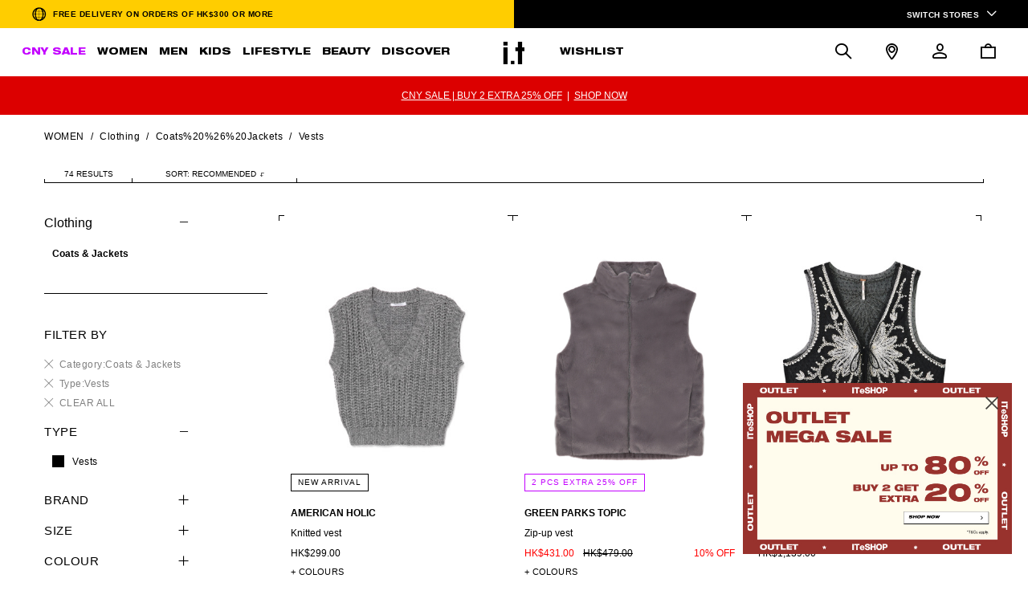

--- FILE ---
content_type: text/css; charset=UTF-8
request_url: https://hk.iteshop.com/_nuxt/css/a4b27b4.css
body_size: 16373
content:
.dialog[data-v-04999536]{background:rgba(0,0,0,.6);height:100%;left:0;opacity:0;outline:0;overflow:hidden;position:fixed;top:0;width:100%;z-index:-999}.dialog .dialog-container[data-v-04999536]{background:#fff;height:auto;left:50%;max-width:1170px;opacity:0;position:absolute;top:50%;transform:translate(-50%,-50%);transition:opacity .3s ease-out;width:100%;z-index:2}.dialog .dialog-container .popup-title[data-v-04999536]{align-items:center;border-bottom:1px solid #e6e6e6;color:#252525;display:flex;font-size:16px;font-weight:500;height:54px;justify-content:center;letter-spacing:1px;margin:0;padding:0 60px;text-align:center;width:100%}.dialog .dialog-container .dialog-close[data-v-04999536]{color:#000;cursor:pointer;line-height:20px;padding:6px;position:absolute;right:44px;text-align:center;top:44px;z-index:101}.dialog .dialog-container .dialog-close .iconfont[data-v-04999536]{font-size:18px}.dialog .dialog-mask-layer[data-v-04999536]{background:transparent;height:100%;left:0;position:fixed;top:0;width:100%;z-index:1}.dialog.isScroll[data-v-04999536]{overflow-y:auto}.dialog.isScroll .dialog-container[data-v-04999536]{align-items:center;background:transparent;display:flex;left:auto;margin:30px auto;min-height:calc(100% - 60px);position:relative;top:auto;transform:translate(0)}.dialog.isScroll .dialog-container .dialog-wrap[data-v-04999536]{background:#fff;border:1px solid #000;height:100%;padding:50px 20px 20px 50px;position:relative;top:0;transition:top .3s ease-out;width:100%}.dialog.isShowAnimation .dialog-container .dialog-wrap[data-v-04999536]{top:-50px}.dialog.isVisible[data-v-04999536]{opacity:1;z-index:999}.dialog.isVisible .dialog-container[data-v-04999536]{opacity:1;transition:opacity .4s ease-out}.dialog.isVisible.isShowAnimation .dialog-container .dialog-wrap[data-v-04999536]{top:0;transition:top .3s ease-out}.dialog.isBodyScrollable .dialog-wrap[data-v-04999536]{height:100%}.dialog.isBodyScrollable .scroll-area[data-v-04999536]{max-height:0;padding-right:10px}@media screen and (max-width:1200px){.dialog .dialog-container[data-v-04999536]{max-width:1000px}}@media screen and (max-width:1023px){.dialog .dialog-container[data-v-04999536]{height:100%;max-width:100%;position:relative;width:100%}.dialog .dialog-container .dialog-close[data-v-04999536]{right:10px;top:9px}.dialog.isScroll[data-v-04999536]{background-color:#fff;overflow:hidden}.dialog.isScroll .dialog-container[data-v-04999536]{margin:0;min-height:100%}.dialog.isScroll .dialog-container .dialog-wrap[data-v-04999536]{border:0;max-height:100%;overflow-y:auto;padding:20px}}.custom-select-filed{display:inline-block;width:100%}.custom-select-filed .subTxt{display:flex}.custom-select-filed .subTxt>*{line-height:normal;vertical-align:top}.custom-select-filed .subTxt .sub{font-size:8px;padding:0 0 0 7px}.custom-select-filed .placeholderIcon{display:block;overflow:hidden;width:90%}.custom-select-filed .placeholder{color:#606060}.custom-select-filed .custom-select-title{color:#000;font-size:12px;margin-bottom:8px}.custom-select-filed .custom-select-msg{color:#d0021b;font-size:12px;line-height:14px;margin-top:8px}.custom-select-filed .custom-select-main-wrap{background:#fff;height:44px;line-height:42px;position:relative;width:100%}.custom-select-filed .custom-select-main-wrap .custom-select{border:1px solid #000;color:#000;cursor:pointer;font-size:14px;height:100%;left:0;overflow:hidden;padding:0 20px;position:absolute;text-overflow:ellipsis;top:0;white-space:nowrap;width:100%;z-index:1}.custom-select-filed .custom-select-main-wrap .custom-select.custom-error{border:1px solid #d0021b}.custom-select-filed .custom-select-main-wrap .custom-select .firsts-icon{position:static}.custom-select-filed .custom-select-main-wrap .custom-select .select-img{display:inline-block}.custom-select-filed .custom-select-main-wrap .custom-select .iconfont{font-size:12px;position:absolute;right:20px;top:50%;transform:translateY(-50%) rotate(0deg)}.custom-select-filed .custom-select-main-wrap .custom-select.custom-active .iconfont{transform:translateY(-50%) rotate(180deg)}.custom-select-filed .custom-select-main-wrap .custom-select-option{background:#fff;border:1px solid #000;border-top-style:dashed;left:0;padding:0;position:absolute;top:43px;width:100%;z-index:997}.custom-select-filed .custom-select-main-wrap .custom-select-option .scroll-area .select-item,.custom-select-filed .custom-select-main-wrap .custom-select-option .scroll-area span{align-items:center;border-bottom:1px dashed #000;color:#000;cursor:pointer;display:block;display:flex;font-size:14px;font-weight:400;line-height:20px;min-height:43px;padding:0 20px}.custom-select-filed .custom-select-main-wrap .custom-select-option .scroll-area .select-item.autoHeight,.custom-select-filed .custom-select-main-wrap .custom-select-option .scroll-area span.autoHeight{height:auto;min-height:43px;word-break:break-all}.custom-select-filed .custom-select-main-wrap .custom-select-option .scroll-area .select-item:hover,.custom-select-filed .custom-select-main-wrap .custom-select-option .scroll-area span:hover{border-bottom-style:solid;border-top:1px solid #000;font-weight:600;margin-top:-1px}.custom-select-filed .custom-select-main-wrap .custom-select-option .scroll-area .select-item.is-last,.custom-select-filed .custom-select-main-wrap .custom-select-option .scroll-area span.is-last{border-bottom:0 dashed #000}.custom-select-filed .custom-select-main-wrap .custom-select-option .scroll-area .select-item.is-last:hover,.custom-select-filed .custom-select-main-wrap .custom-select-option .scroll-area span.is-last:hover{border-bottom:0 solid #000}.custom-select-filed .custom-select-main-wrap .custom-select-option .scroll-area .select-item.select-active,.custom-select-filed .custom-select-main-wrap .custom-select-option .scroll-area span.select-active{font-weight:600}.custom-select-filed .custom-select-main-wrap .custom-select-option .scroll-area .select-item .option-img,.custom-select-filed .custom-select-main-wrap .custom-select-option .scroll-area span .option-img{display:inline-block}.custom-select-filed .custom-select-main-wrap .custom-selected{color:#000}.custom-select-filed .custom-select-main-wrap .custom-disabled{background-color:var(--bg-color-input-disable);border-color:var(--bg-color-input-disable);color:var(--color-input-disable);cursor:not-allowed}.pageIsFixed{height:100%;overflow:hidden;width:100%}.quick-view-container[data-v-46cd9b03] .dialog .dialog-container{border:1px solid #000;min-height:420px;width:654px}.quick-view-container[data-v-46cd9b03] .dialog .dialog-container .dialog-close{right:34px;top:34px}.quick-view-container[data-v-46cd9b03] .dialog.isVisible .dialog-container{transition:opacity .6s ease-out}.quick-view-container .product-info-box[data-v-46cd9b03]{display:flex;overflow-y:auto;padding:40px 40px 80px;width:100%}.quick-view-container .product-info-box .product-img[data-v-46cd9b03]{height:340px;margin-right:30px;width:274px}.quick-view-container .product-info-box .product-info[data-v-46cd9b03]{letter-spacing:0;width:calc(100% - 304px)}.quick-view-container .product-info-box .product-title[data-v-46cd9b03]{font-size:18px;font-weight:500;line-height:24px;margin-bottom:5px;padding-right:30px}.quick-view-container .product-info-box .product-name[data-v-46cd9b03]{font-size:14px;font-weight:400;line-height:20px;margin-bottom:8px}.quick-view-container .product-info-box .prices[data-v-46cd9b03]{font-size:14px;font-weight:500;line-height:20px;padding-bottom:20px}.quick-view-container .product-info-box .prices .discount-price .list-price[data-v-46cd9b03]{margin-bottom:2px}.quick-view-container .product-info-box .prices .discount-price .sale-price[data-v-46cd9b03]{color:red;display:flex;justify-content:space-between}.quick-view-container .product-info-box .attributes .attribute[data-v-46cd9b03]{margin-bottom:20px}.quick-view-container .product-info-box .attributes .attribute.colors[data-v-46cd9b03]{min-height:84px}.quick-view-container .product-info-box .attributes .attribute .fonts[data-v-46cd9b03]{font-size:12px;font-weight:400;line-height:18px;margin-bottom:10px}.quick-view-container .product-info-box .attributes .attribute .color .attr-total[data-v-46cd9b03]{color:#acacac;float:right}.quick-view-container .product-info-box .attributes .attribute .size .text-mb[data-v-46cd9b03]{display:none}.quick-view-container .product-info-box .attributes .attribute .size-custom-select[data-v-46cd9b03]{height:44px}.quick-view-container .product-info-box .attributes .attribute .size-custom-select .select[data-v-46cd9b03] .custom-select-main-wrap{text-transform:uppercase}.quick-view-container .product-info-box .attributes .attribute .size-custom-select .select[data-v-46cd9b03] .custom-select-main-wrap .custom-select{font-size:15px}.quick-view-container .product-info-box .attributes .attribute .size-custom-select .select[data-v-46cd9b03] .custom-select-main-wrap .custom-select .iconfont{font-size:12px}.quick-view-container .product-info-box .attributes .attribute .size-custom-select .select[data-v-46cd9b03] .custom-select-main-wrap .custom-select-option{border-top:1px solid}.quick-view-container .product-info-box .attributes .attribute .size-custom-select .select[data-v-46cd9b03] .custom-select-main-wrap .custom-select-option .scroll-area .select-item{font-size:15px}.quick-view-container .product-info-box .attributes .attribute.size-disabled[data-v-46cd9b03]{opacity:0}.quick-view-container .product-info-box .attributes .attribute.size-disabled[data-v-46cd9b03] .custom-select-filed .custom-select-main-wrap .custom-select{cursor:default}.quick-view-container .product-info-box .color-swiper-container .swiper-slide[data-v-46cd9b03]{grid-row-gap:10px;grid-column-gap:10px;-moz-column-gap:10px;column-gap:10px;display:grid;grid-template-columns:repeat(5,1fr);row-gap:10px}.quick-view-container .product-info-box .color-swiper-container .swiper-slide:last-child .swiper-button-next[data-v-46cd9b03]{display:none}.quick-view-container .product-info-box .color-swiper-container .item[data-v-46cd9b03]{background:none;border:none;cursor:pointer;height:56px;margin:0;padding:0;text-align:center}.quick-view-container .product-info-box .color-swiper-container .item span[data-v-46cd9b03]{background:#fff;background-repeat:no-repeat;background-size:100%;border:1px solid #fff;display:inline-block;height:56px;margin:0;position:relative;width:44px}.quick-view-container .product-info-box .color-swiper-container .item:hover span[data-v-46cd9b03]{border:1px solid #f0f0f1}.quick-view-container .product-info-box .color-swiper-container .item.active span[data-v-46cd9b03]{border:1px solid #e6e7eb}.quick-view-container .product-info-box .color-swiper-container .swiper-button-next[data-v-46cd9b03],.quick-view-container .product-info-box .color-swiper-container .swiper-button-prev[data-v-46cd9b03]{height:56px;margin:0 auto;position:static;transform:none;width:44px}.quick-view-container .product-info-box .color-swiper-container .swiper-button-next[data-v-46cd9b03]:after,.quick-view-container .product-info-box .color-swiper-container .swiper-button-prev[data-v-46cd9b03]:after{color:#000;font-size:12px}.quick-view-container .product-info-box .color-swiper-container .swiper-button-prev[data-v-46cd9b03]{bottom:auto;left:0;right:auto;top:0}.quick-view-container .product-info-box .color-swiper-container .swiper-button-next[data-v-46cd9b03]{bottom:0;right:0;top:auto}.quick-view-container .product-info-box .color-swiper-container .swiper-button-disabled[data-v-46cd9b03]{display:none}@media screen and (max-width:1023px){.quick-view-container[data-v-46cd9b03] .dialog .dialog-container{border:0;border-top:1px solid #000;bottom:0;height:auto;left:0;padding-top:20px;position:absolute;top:auto;transform:translate(0);width:100%}.quick-view-container[data-v-46cd9b03] .dialog .dialog-container .dialog-close{right:14px;top:14px}.quick-view-container .product-info-box[data-v-46cd9b03]{display:block;margin-bottom:20px;max-height:450px;padding:0 20px}.quick-view-container .product-info-box .product-img[data-v-46cd9b03]{height:91px;margin-right:14px;width:73px}.quick-view-container .product-info-box .product-info[data-v-46cd9b03]{display:flex;flex-wrap:wrap;width:100%}.quick-view-container .product-info-box .product-info .tit-prices[data-v-46cd9b03]{width:calc(100% - 87px)}.quick-view-container .product-info-box .product-info .tit-prices .title[data-v-46cd9b03]{min-height:78px}.quick-view-container .product-info-box .product-title[data-v-46cd9b03]{font-size:12px;line-height:18px}.quick-view-container .product-info-box .product-name[data-v-46cd9b03]{font-size:12px;line-height:18px;margin-bottom:0}.quick-view-container .product-info-box .prices[data-v-46cd9b03]{font-size:12px;line-height:18px;padding-bottom:20px}.quick-view-container .product-info-box .prices .discount-price .list-price[data-v-46cd9b03]{margin-bottom:5px}.quick-view-container .product-info-box .attributes[data-v-46cd9b03]{border-top:1px solid #000;padding-top:20px;width:100%}.quick-view-container .product-info-box .attributes .quick-actions .quick-btn[data-v-46cd9b03]{margin:0 -5px}.quick-view-container .product-info-box .attributes .quick-actions .quick-btn .btn[data-v-46cd9b03]{height:50px;line-height:48px;margin:0 5px}.quick-view-container .product-info-box .color-swiper-container .swiper-slide[data-v-46cd9b03]{-moz-column-gap:14px;column-gap:14px;grid-template-columns:repeat(6,1fr);row-gap:14px}}@media screen and (max-width:360px){.quick-view-container .product-info-box .color-swiper-container .swiper-slide[data-v-46cd9b03]{-moz-column-gap:11px;column-gap:11px;row-gap:11px}}.product-grid-container[data-v-ff42f934]{position:relative;text-align:left}.product-grid-container .grid-title[data-v-ff42f934]{font-size:26px;font-weight:400;letter-spacing:1px;line-height:34px;margin-bottom:40px;text-align:center}.product-grid-container .product-grid-swiper[data-v-ff42f934]{padding:1px 1px 2px}.product-grid-container .product-grid-swiper .swiper-wrapper[data-v-ff42f934]{flex-wrap:wrap}.product-grid-container .product-grid-swiper .product-item[data-v-ff42f934]{flex:0 0 25%;height:auto;margin:0 0 -1px -1px;max-width:25%}.product-grid-container .product-grid-swiper .product-item .product-tile[data-v-ff42f934]{padding:15px}.product-grid-container .product-grid-swiper .product-item .product-tile .line-box[data-v-ff42f934]{display:block}.product-grid-container .product-grid-swiper .product-item .product-tile .line-box[data-v-ff42f934]:after,.product-grid-container .product-grid-swiper .product-item .product-tile .line-box[data-v-ff42f934]:before{background:transparent;border:7px solid #000;border-width:7px 0;bottom:0;content:"";display:block;left:0;position:absolute;top:0;width:1px}.product-grid-container .product-grid-swiper .product-item .product-tile .line-box[data-v-ff42f934]:after{left:auto;right:0}.product-grid-container .product-grid-swiper .product-item .product-tile .line-horizontal[data-v-ff42f934]:after,.product-grid-container .product-grid-swiper .product-item .product-tile .line-horizontal[data-v-ff42f934]:before{border-width:0 7px;bottom:auto;height:1px;right:0;width:auto}.product-grid-container .product-grid-swiper .product-item .product-tile .line-horizontal[data-v-ff42f934]:after{bottom:0;left:0;top:auto}.product-grid-container .product-grid-swiper .product-item .product-tile .wishlist-quick[data-v-ff42f934]{cursor:pointer;display:none;padding:3px;position:absolute;right:10px;text-align:right;top:10px;z-index:1}.product-grid-container .product-grid-swiper .product-item .product-tile .image-container[data-v-ff42f934]{position:relative}.product-grid-container .product-grid-swiper .product-item .product-tile .image-container .image-hover[data-v-ff42f934]{display:block;left:0;opacity:0;position:absolute;top:0;width:100%}.product-grid-container .product-grid-swiper .product-item .product-tile .image-container .product-label[data-v-ff42f934]{background:#fff;border:1px solid #000;bottom:0;color:#000;display:inline-block;font-size:12px;font-weight:400;left:0;line-height:14px;padding:3px 8px;position:absolute;text-align:center;text-transform:uppercase;z-index:1}.product-grid-container .product-grid-swiper .product-item .product-tile .tile-body[data-v-ff42f934]{padding:20px 0 0}.product-grid-container .product-grid-swiper .product-item .product-tile .tile-body .product-brand[data-v-ff42f934],.product-grid-container .product-grid-swiper .product-item .product-tile .tile-body .product-name[data-v-ff42f934]{font-size:12px;font-weight:400;line-height:15px;padding-bottom:10px;text-transform:uppercase}.product-grid-container .product-grid-swiper .product-item .product-tile .tile-body .prices[data-v-ff42f934]{font-size:12px;font-weight:400;line-height:15px}.product-grid-container .product-grid-swiper .product-item .product-tile .tile-body .prices .discount-price .color[data-v-ff42f934]{color:red}.product-grid-container .product-grid-swiper .product-item .product-tile .tile-body .prices .discount-price .price[data-v-ff42f934]{float:left}.product-grid-container .product-grid-swiper .product-item .product-tile .tile-body .prices .discount-price .price span[data-v-ff42f934]{margin-right:8px}.product-grid-container .product-grid-swiper .product-item .product-tile .tile-body .prices .discount-price .discount[data-v-ff42f934]{float:right}.product-grid-container .product-grid-swiper .product-item .product-tile .tile-body .color-swatches a[data-v-ff42f934]{color:#000;display:inline-block;font-size:12px;font-weight:400;letter-spacing:.5px;line-height:15px;margin-top:15px}.product-grid-container .product-grid-swiper .product-item .product-tile:hover .line-box[data-v-ff42f934]:after,.product-grid-container .product-grid-swiper .product-item .product-tile:hover .line-box[data-v-ff42f934]:before{background:#000;border-color:#fff;bottom:-7px;top:-7px}.product-grid-container .product-grid-swiper .product-item .product-tile:hover .line-horizontal[data-v-ff42f934]:after,.product-grid-container .product-grid-swiper .product-item .product-tile:hover .line-horizontal[data-v-ff42f934]:before{left:-7px;right:-7px;top:0}.product-grid-container .product-grid-swiper .product-item .product-tile:hover .line-horizontal[data-v-ff42f934]:after{bottom:0;top:auto}.product-grid-container .product-grid-swiper .product-item .product-tile:hover .wishlist-quick[data-v-ff42f934]{display:block}.product-grid-container .product-grid-swiper .product-item .product-tile:hover .image-container .tile-image[data-v-ff42f934]{opacity:0}.product-grid-container .product-grid-swiper .product-item .product-tile:hover .image-container .image-hover[data-v-ff42f934]{opacity:1}.product-grid-container .product-grid-swiper .product-item[data-v-ff42f934]:hover{z-index:2}.product-grid-container.sit-product-grid .grid-title[data-v-ff42f934]{font-size:22px;font-style:oblique;font-weight:800;line-height:30px}@media screen and (max-width:1023px){.product-grid-container .grid-title[data-v-ff42f934]{font-size:14px;line-height:20px;margin-bottom:20px;text-align:left}.product-grid-container .product-grid-swiper .swiper-wrapper[data-v-ff42f934]{flex-wrap:nowrap}.product-grid-container .product-grid-swiper .product-item[data-v-ff42f934]{flex:0 0 75%;max-width:75%}.product-grid-container .product-grid-swiper .product-item .product-tile .wishlist-quick[data-v-ff42f934]{display:block}.product-grid-container.sit-product-grid .grid-title[data-v-ff42f934]{font-size:16px;line-height:24px}}.recommend[data-v-7bac7e19]{padding:40px 20px 0}.recommend.border[data-v-7bac7e19]{border-top:1px solid #000}@media screen and (min-width:1024px){.recommend[data-v-7bac7e19]{padding:60px 0}}.error-content[data-v-0b51291e]{font-size:18px;font-weight:400;letter-spacing:0;line-height:21px;margin:90px 0;text-align:center}.error-content .sorry[data-v-0b51291e]{margin:30px 0}.error-content .email[data-v-0b51291e]{-webkit-text-decoration:underline;text-decoration:underline}.error-content .home-btn[data-v-0b51291e]{margin:0 auto 100px;width:160px}.error-content .iteshop-logo[data-v-0b51291e]{margin:60px auto 0;width:67px}@media screen and (max-width:1023px){.error-content[data-v-0b51291e]{margin:40px 0}.error-content .not-404[data-v-0b51291e]{font-size:16px}.error-content .sorry[data-v-0b51291e]{font-size:14px;margin:20px auto 30px;max-width:325px}.error-content .home-btn[data-v-0b51291e]{margin:0 auto 40px}.error-content .iteshop-logo[data-v-0b51291e]{display:none}}.loading-box[data-v-d3e4963c]{align-items:center;background:hsla(0,0%,100%,.6);display:flex;height:100%;justify-content:center;left:0;position:fixed;top:0;width:100%;z-index:99999}.loading-box img[data-v-d3e4963c]{width:26px}@font-face{font-family:iconfont;src:url(/_nuxt/fonts/iconfont.377ce43.woff2) format("woff2"),url(/_nuxt/fonts/iconfont.10e4a07.woff) format("woff"),url(/_nuxt/fonts/iconfont.d5c8a87.ttf) format("truetype"),url(/_nuxt/img/iconfont.81492f1.svg#iconfont) format("svg")}.iconfont{-webkit-font-smoothing:antialiased;-moz-osx-font-smoothing:grayscale;font-family:iconfont!important;font-size:16px;font-style:normal}.icon-share2:before{content:"\e609"}.icon-a-Group631062:before{content:"\e67d"}.icon-a-Group631061:before{content:"\e67c"}.icon-pro-dollar:before{content:"\e608"}.icon-download:before{content:"\e606"}.icon-s-mimaxianshiicon:before{content:"\e67b"}.icon-s-mimaweixianshiicon:before{content:"\e67a"}.icon-a-Group1119:before{content:"\e679"}.icon-locationBlack1:before{content:"\e605"}.icon-locationBlack:before{content:"\e604"}.icon-b-check-phone:before{content:"\e677"}.icon-b-check-mail:before{content:"\e678"}.icon-b-check-live:before{content:"\e676"}.icon-b-check-kefu:before{content:"\e675"}.icon-b-checkout-location:before{content:"\e674"}.icon-b-check-shangla:before{content:"\e672"}.icon-b-check-xiala:before{content:"\e673"}.icon-a-b-check-bai:before{content:"\e670"}.icon-a-b-check-hei:before{content:"\e671"}.icon-b-check-bianji:before{content:"\e66f"}.icon-eye-open:before{content:"\e603"}.icon-eye-close:before{content:"\e602"}.icon-b-PDP-xiangzuojiantou:before{content:"\e66d"}.icon-b-PDP-xiangyoujiantou:before{content:"\e66c"}.icon-b-PLP-prevPage:before{content:"\e669"}.icon-b-PLP-nextPage:before{content:"\e66b"}.icon-b-PDP-fangdajing1:before{content:"\e66a"}.icon-b-PLP-Close:before{content:"\e666"}.icon-b-PLP-FILTER:before{content:"\e668"}.icon-b-PLP-Triangle:before{content:"\e667"}.icon-a-b-plusicon:before{content:"\e665"}.icon-right:before{content:"\e601"}.icon-b-facebook:before{content:"\e660"}.icon-b-instagram:before{content:"\e661"}.icon-bs-Flag_of_Hong_Kong:before{content:"\e662"}.icon-s-facebook:before{content:"\e663"}.icon-s-instagram:before{content:"\e664"}.icon-b-nav-back:before{content:"\e65f"}.icon-a-b-ac-MYPOINTS:before{content:"\e657"}.icon-a-b-ac-MYORDERS:before{content:"\e658"}.icon-a-b-ac-MYVOUCHERS:before{content:"\e659"}.icon-a-b-ac-PRODUCTSINWISHLIST:before{content:"\e65a"}.icon-a-b-ac-DefaultAddress:before{content:"\e65b"}.icon-b-ac-edit:before{content:"\e65c"}.icon-a-b-ac-couponLocked:before{content:"\e65d"}.icon-a-b-ac-ITCLANlogo:before{content:"\e65e"}.icon-a-b-cart-EASYRETURNSREFUND:before{content:"\e64c"}.icon-a-b-cart-FREEDELIVERY:before{content:"\e64d"}.icon-b-cart-edit:before{content:"\e64e"}.icon-a-b-cart-REDEEMVIPREWARDS:before{content:"\e64f"}.icon-b-cart-wishlist:before{content:"\e650"}.icon-a-b-cart-SHOP400BRANDS:before{content:"\e651"}.icon-b-cart-quanxuan:before{content:"\e652"}.icon-b-cart-REMOVE:before{content:"\e653"}.icon-b-cart-cancel:before{content:"\e654"}.icon-a-b-cart-SOLDOUT:before{content:"\e655"}.icon-a-b-cart-SelectAll:before{content:"\e656"}.icon-a-b-PDP-addedtobagtixing:before{content:"\e64b"}.icon-s-nav-search:before{content:"\e64a"}.icon-b-plp-inwish:before{content:"\e66e"}.icon-b-PDP-baocunhouaixin:before{content:"\e648"}.icon-b-PDP-cancel:before{content:"\e649"}.icon-a-b-ITlogo:before{content:"\e646"}.icon-a-s-sitlogo:before{content:"\e647"}.icon-bs-PDP-liulantupian:before{content:"\e645"}.icon-a-s-FINDUS:before{content:"\e643"}.icon-a-s-FREEDELIVERY:before{content:"\e644"}.icon-b-fanhuitop:before{content:"\e639"}.icon-b-colourchoose:before{content:"\e63a"}.icon-b-m-fanhuitop:before{content:"\e63b"}.icon-a-b-FINDUS:before{content:"\e63c"}.icon-a-b-ShapeCopy9:before{content:"\e63d"}.icon-b-Shape:before{content:"\e63e"}.icon-b-Shape2:before{content:"\e63f"}.icon-a-b-FREEDELIVERY:before{content:"\e640"}.icon-b-wishlist:before{content:"\e641"}.icon-a-b-shareicon:before{content:"\e642"}.icon-s-click-bag:before{content:"\e62d"}.icon-s-cart:before{content:"\e62e"}.icon-s-m-cart:before{content:"\e62f"}.icon-s-click-search:before{content:"\e630"}.icon-s-m-bag:before{content:"\e631"}.icon-s-click-member:before{content:"\e632"}.icon-s-m-search:before{content:"\e633"}.icon-s-loc:before{content:"\e634"}.icon-s-search:before{content:"\e635"}.icon-s-member:before{content:"\e636"}.icon-s-products:before{content:"\e637"}.icon-s-click-loc:before{content:"\e638"}.icon-b-click-search:before{content:"\e621"}.icon-b-loc:before{content:"\e622"}.icon-b-m-cart:before{content:"\e623"}.icon-b-m-open:before{content:"\e624"}.icon-b-cart:before{content:"\e625"}.icon-b-search:before{content:"\e626"}.icon-b-member:before{content:"\e627"}.icon-b-click-loc:before{content:"\e628"}.icon-b-click-member:before{content:"\e629"}.icon-b-m-search:before{content:"\e62a"}.icon-b-m-products:before{content:"\e62b"}.icon-b-click-cart:before{content:"\e62c"}.cloudzoom-blank:hover,.cloudzoom-zoom-inside:hover{cursor:url(https://ithk-pro-itmall-resources.oss-cn-hongkong.aliyuncs.com/static/images/amplification.png) 16 16,crosshair}@font-face{font-display:swap;font-family:FuturaLT-Condensed;font-style:normal;font-weight:400;src:url(/_nuxt/fonts/FuturaLT-Condensed.daac1ee.eot);src:url(/_nuxt/fonts/FuturaLT-Condensed.daac1ee.eot) format("embedded-opentype"),url(/_nuxt/fonts/FuturaLT-Condensed.2b7ac26.woff2) format("woff2"),url(/_nuxt/fonts/FuturaLT-Condensed.bde46bb.woff) format("woff"),url(/_nuxt/fonts/FuturaLT-Condensed.28ef16d.ttf) format("truetype"),url(/_nuxt/img/FuturaLT-Condensed.b553304.svg#futura-lt-medium) format("svg")}@font-face{font-display:swap;font-family:FuturaLT-CondensedBold;font-style:normal;font-weight:400;src:url(/_nuxt/fonts/FuturaLT-CondensedBold.c60314e.eot);src:url(/_nuxt/fonts/FuturaLT-CondensedBold.c60314e.eot) format("embedded-opentype"),url(/_nuxt/fonts/FuturaLT-CondensedBold.0ae68ee.woff2) format("woff2"),url(/_nuxt/fonts/FuturaLT-CondensedBold.0298d71.woff) format("woff"),url(/_nuxt/fonts/FuturaLT-CondensedBold.df9749a.ttf) format("truetype"),url(/_nuxt/img/FuturaLT-CondensedBold.901809b.svg#futura-lt-medium) format("svg")}@font-face{font-display:swap;font-family:NotoSansSC-Medium-Alphabetic;font-style:normal;font-weight:400;src:url(/_nuxt/fonts/NotoSansSC-Medium-Alphabetic.7853d13.eot);src:url(/_nuxt/fonts/NotoSansSC-Medium-Alphabetic.7853d13.eot) format("embedded-opentype"),url(/_nuxt/fonts/NotoSansSC-Medium-Alphabetic.326ad56.woff2) format("woff2"),url(/_nuxt/fonts/NotoSansSC-Medium-Alphabetic.809cddd.woff) format("woff"),url(/_nuxt/fonts/NotoSansSC-Medium-Alphabetic.2d803a1.ttf) format("truetype"),url(/_nuxt/img/NotoSansSC-Medium-Alphabetic.ce6652e.svg#futura-lt-medium) format("svg")}@font-face{font-display:swap;font-family:Junicode;font-style:normal;font-weight:400;src:url(/_nuxt/fonts/Junicode.70d5661.eot);src:url(/_nuxt/fonts/Junicode.70d5661.eot) format("embedded-opentype"),url(/_nuxt/fonts/Junicode.e1793fe.woff2) format("woff2"),url(/_nuxt/fonts/Junicode.19ac230.woff) format("woff")}@font-face{font-display:swap;font-family:NotoSansSC-Regular;font-style:normal;font-weight:400;src:url(/_nuxt/fonts/NotoSansSC-Regular.8d2d41b.eot);src:url(/_nuxt/fonts/NotoSansSC-Regular.8d2d41b.eot) format("embedded-opentype"),url(/_nuxt/fonts/NotoSansSC-Regular.6acd7c9.woff2) format("woff2"),url(/_nuxt/fonts/NotoSansSC-Regular.7928641.woff) format("woff"),url(/_nuxt/fonts/NotoSansSC-Regular.2b9c8fa.ttf) format("truetype"),url(/_nuxt/img/NotoSansSC-Regular.cd36b54.svg#futura-lt-medium) format("svg")}@font-face{font-family:Helvetica Neue LT Std;src:url(/_nuxt/fonts/HelveticaNeueLTStd-HvEx.8523118.eot);src:url(/_nuxt/fonts/HelveticaNeueLTStd-HvEx.8523118.eot) format("embedded-opentype"),url(/_nuxt/fonts/HelveticaNeueLTStd-HvEx.ba248d2.woff2) format("woff2"),url(/_nuxt/fonts/HelveticaNeueLTStd-HvEx.fa85b57.woff) format("woff"),url(/_nuxt/fonts/HelveticaNeueLTStd-HvEx.c105b6e.ttf) format("truetype")}.popupTac{margin-bottom:20px}.popupTac-head{cursor:pointer;display:flex;font-size:15px}.popupTac-head>*{display:inline-block;line-height:21px;vertical-align:middle}.popupTac-head>i{font-size:10px;margin-right:10px}.popupTac-inner{margin-left:25px;padding-top:20px}.popupTac-content{font-size:12px;line-height:18px;overflow:hidden;transition:height .3s linear}.popupTac.--active>.popupTac-content{margin-bottom:20px}.popupTac:not(.--active)>.popupTac-content{height:0}@media screen and (min-width:1024px){.popupTac{margin-bottom:30px}}.cselect{color:#000;font-size:14px;position:relative}.cselect-border{border:1px solid #000}.cselect-item{cursor:pointer;display:block;line-height:42px;padding:0 20px;text-overflow:ellipsis;white-space:nowrap;z-index:1}.cselect-item.--active{font-weight:700}.cselect-icon{float:right;font-size:12px}.cselect-option{border-top-width:0;display:none;position:absolute;top:calc(100% - 1px);width:100%;z-index:2}.cselect-inner{background-color:#fff}.cselect-option .cselect-item{border-top:1px dashed #000}.cselect.--active .cselect-option{display:block}.cselect.--active .cselect-icon{transform:rotate(180deg)}*{word-wrap:break-word;-webkit-tap-highlight-color:rgba(255,255,255,0);-ms-text-size-adjust:none;-webkit-text-size-adjust:none;margin:0;padding:0;-ms-touch-action:none}*,:after,:before{-webkit-box-sizing:border-box;-moz-box-sizing:border-box}#app{overflow-x:visible!important;overflow-x:initial!important}body,html{color:#000;font-family:Helvetica Neue,Helvetica,Arial,Helvetica Neue LT Std,PingFang SC,sans-serif;font-size:12px;line-height:1.2}.is-cloudzoom .cloudzoom-blank,.is-cloudzoom .cloudzoom-zoom-inside{z-index:-1}input,textarea{font-family:Helvetica Neue,Helvetica,Arial,Helvetica Neue LT Std,PingFang SC,sans-serif}ol,ul{list-style:none}p{margin:0}dd,div,dl,dt,i,li,p,span,ul{word-break:normal}.img,img{display:block;max-width:100%;width:100%}i{font-style:normal}h1,h2,h3,h4,h5,h6{color:inherit;font-weight:500;line-height:1.2;margin:0;padding:0;word-break:normal}input:-ms-clear{display:none}a{color:inherit;cursor:pointer;-webkit-text-decoration:none;text-decoration:none}body,button,input,keygen,legend,select,textarea{outline:none}article,aside,details,figcaption,figure,footer,header,hgroup,main,menu,nav,section{display:block}blockquote:after,blockquote:before,q:after,q:before{content:none}table{border-collapse:collapse;border-spacing:0;width:100%}input,select{-webkit-appearance:none;-moz-appearance:none;appearance:none;outline:none}input{font-size:14px;line-height:24px;width:100%}input::-moz-placeholder{color:#acacac;line-height:24px}input::placeholder{color:#acacac;line-height:24px}a,a:hover,ins,s{-webkit-text-decoration:none;text-decoration:none}u{-webkit-text-decoration:underline;text-decoration:underline}*,:after,:before{-webkit-tap-highlight-color:rgba(0,0,0,0);box-sizing:border-box;outline:none}input[type=checkbox]:focus,input[type=radio]:focus{outline:1px solid #000;outline-offset:2px}textarea{overflow:auto;resize:none}blockquote,q{quotes:none}a,button{cursor:pointer}[hidden]{display:none!important}li,ol,ul{list-style:none}:root{--bg-color-input-disable:#f4f4f4;--bg-notice:#f9f9f9;--color-input-disable:#b5b5b5;--color-tigs:#999;--color-tigs-main:#606060;--color-msg-error:#d0021b}.cms-wrapper{margin:0 auto;max-width:1170px}.login .forUnLogin,.noLogin .forLogin{display:none!important}::v-deep .ps__thumb-y{width:3px!important}.noWordWrap{overflow:hidden;text-overflow:ellipsis;white-space:nowrap}.landing{margin-bottom:60px}.hr{background-color:#000;display:block;height:1px}.hylink,.hylink:hover{color:inherit}.hylink:hover{font-weight:700}.hylink.disabled{pointer-events:none}.hylink_line,.hylink_line:hover{-webkit-text-decoration:underline;text-decoration:underline}.clipBoard{height:0;opacity:0;width:0}.is-opacity{opacity:0}.mx1170{margin-left:auto;margin-right:auto;max-width:1170px}.hl_1-25{line-height:1.25}.hl_1-4{line-height:1.4}.hl_1-5{line-height:1.5}.mT_5{margin-top:5px}.mT_10{margin-top:10px}.mT_20{margin-top:20px}.mT_30{margin-top:30px}.mT_40{margin-top:40px}.mT_50{margin-top:50px}.mT_60{margin-top:60px}.error{color:#d0021b!important}.unClick{pointer-events:none}.space{padding-left:20px;padding-right:20px}.float-right{float:right}.el-body-hidden{overflow:hidden}.el-body-scroll .header-banner-box{height:0}.hyhref,.hyhref:hover{-webkit-text-decoration:underline;text-decoration:underline}.hyhref,.hyhref:active{color:inherit}.m_center,.m_left{margin-left:auto}.m_center,.m_right{margin-right:auto}.img{display:block;width:100%}.overflow-hidden{overflow:hidden!important}.p-rel{position:relative}.p-abs{position:absolute}.p-center{left:50%;top:50%;transform:translate(-50%,-50%)}.icon-select-mobile{font-size:12px!important;right:12px!important}.scroll-area{height:100%;position:relative;width:100%}.scroll-area .ps__rail-y{opacity:1!important;right:1px;width:3px}.scroll-area .ps__rail-y:after{background:#000;content:"";display:block;height:100%;position:absolute;right:1px;top:0;width:1px}.scroll-area .ps__rail-y .ps__thumb-y,.scroll-area .ps__rail-y.ps--clicking .ps__thumb-y,.scroll-area .ps__rail-y:focus .ps__thumb-y,.scroll-area .ps__rail-y:hover .ps__thumb-y{background-color:#000;border-radius:3px;right:0;width:3px}.scroll-area:hover .ps__rail-y{opacity:1!important}.btn{background-color:transparent;border:1px solid transparent;border-radius:0;color:#212529;display:inline-block;font-family:Helvetica Neue,Helvetica,Arial,Helvetica Neue LT Std,PingFang SC,sans-serif;font-size:14px;font-weight:400;height:50px;line-height:48px;text-align:center;text-transform:uppercase;transition:color .15s ease-in-out,background-color .15s ease-in-out,border-color .15s ease-in-out,box-shadow .15s ease-in-out;-webkit-user-select:none;-moz-user-select:none;user-select:none;vertical-align:middle;width:100%}.btn .iconfont{font-size:12px;margin-right:8px}.btn-block,.btn-primary{background-color:#000;border:1px solid #000;color:#fff}.btn-second{background-color:#fff;border:1px solid #000;box-shadow:3px 3px 0 0 #3253d1;color:#000;justify-content:space-between;padding:0 20px}.btn-second>span{font-size:15px;font-style:italic}.btn-second:hover{background-color:#3253d1;box-shadow:3px 3px 0 0 #000;color:#fff}.btn-with,.btn-with-border-black{background-color:#fff;border:1px solid #000;color:#000}.btn-black-border-with,.btn-with-border-black:not(.noHover):active,.btn-with-border-black:not(.noHover):hover{background-color:#000;color:#fff}.btn-black-border-with{border:1px solid #000}.btn-black-border-with:active,.btn-black-border-with:hover{background-color:#fff;color:#000}.btn.is-disabled,.btn:disabled{background:#999;border:1px solid #999;color:#fff;cursor:not-allowed;opacity:1}.internal .btn{font-family:Helvetica Neue,Helvetica,Arial,Helvetica Neue LT Std,PingFang SC,sans-serif;font-size:14px;height:50px;line-height:46px;text-align:center;text-transform:uppercase}.d-flex{display:flex}.flex-row{flex-direction:row}.flex-col{flex-direction:column}.fItem{flex:0 0 auto}.fItem-form-input{flex:1 1 auto}.fItem-form-input:not(:first-child){margin-left:10px}.flex-wrap{flex-wrap:wrap}.justify-content-center{justify-content:center}.justify-content-between{justify-content:space-between}.align-items-center{align-items:center}.flex-align-justify{align-items:center;display:flex;justify-content:space-between}input::-webkit-inner-spin-button,input::-webkit-outer-spin-button{-webkit-appearance:none!important;margin:0}input[type=number]{-moz-appearance:textfield!important}.float-clearfix{clear:both!important}.float-clearfix:after{clear:both;content:"";display:block;height:0;overflow:hidden;visibility:hidden}.none{display:none!important;visibility:hidden}.block{zoom:normal;display:block!important;visibility:visible}#YSF-BTN-HOLDER{left:30px!important;right:auto!important}#YSF-BTN-HOLDER .YSF-CUSTOM-ENTRY{box-shadow:none!important}#YSF-BTN-HOLDER #YSF-BTN-CIRCLE{left:-5px!important;right:auto!important}#YSF-BTN-HOLDER #YSF-BTN-BUBBLE{left:25px!important;transform:scaleX(-1)}#YSF-BTN-HOLDER #YSF-BTN-BUBBLE #YSF-BTN-CONTENT{transform:scaleX(-1)}#YSF-BTN-HOLDER #YSF-BTN-BUBBLE #YSF-BTN-ARROW{display:none}.font-sit{font-family:Helvetica Neue LT Std;font-weight:700}.pos-rel,.sbar{position:relative}.sbar{background-color:#000;height:4px;margin:27px auto 0}.sbar ::v-deep .swiper-scrollbar-drag{background:#000;border-radius:0}.sbar .swiper-scrollbar-drag{background-color:#000;border-radius:0;height:5px;top:-2.5px}@media screen and (max-width:767px){.none-xs{display:none!important;visibility:hidden}.block-xs{zoom:normal;display:block!important;visibility:visible}.space-l-xs{padding-left:20px}.mT_xs_0{margin-top:0}.mT_xs_5{margin-top:5}.mT_xs_10{margin-top:10px}.mT_xs_20{margin-top:20px}.mT_xs_30{margin-top:30px}.mT_xs_40{margin-top:40px}.mT_xs_50{margin-top:50px}.mT_xs_60{margin-top:60px}}@media screen and (min-width:768px){.landing{margin-bottom:100px}}@media screen and (max-width:1023px){.sbar{height:1px;margin:20px 7px}.sbar ::v-deep .swiper-scrollbar-drag{background:#000;border-radius:0;height:5px;top:-2px}}@media screen and (max-width:1024px){.none-sm{display:none!important;visibility:hidden}.block-sm{zoom:normal;display:block!important;visibility:visible}.space-mb{padding-left:20px;padding-right:20px}.btn{height:40px;line-height:38px}}@media screen and (min-width:1024px){.none-dt{display:none!important;visibility:hidden}.space-dt{padding-left:20px;padding-right:20px}.mT_dt_0{margin-top:0}.mT_dt_5{margin-top:5}.mT_dt_10{margin-top:10px}.mT_dt_20{margin-top:20px}.mT_dt_30{margin-top:30px}.mT_dt_40{margin-top:40px}.mT_dt_50{margin-top:50px}.mT_dt_60{margin-top:60px}}.header-container2{padding-top:50px;position:relative}.header-container2 .header-nav{align-items:center;background:#fff;display:flex;height:50px;justify-content:flex-end;left:0;padding:0 20px 0 30px;position:fixed;top:0;width:100%;z-index:999}.header-container2 .header-nav .head-item{cursor:pointer;position:relative}.header-container2 .header-nav .head-item a{color:#000}.header-container2 .header-nav .head-item i{font-size:30px;padding:10px}.header-container2 .header-nav .head-item .num{font-size:12px;left:50%;position:absolute;top:60%;transform:translate(-50%,-50%);z-index:1}.hint-dialog[data-v-1c3c60c8] .dialog .dialog-container{font-weight:400;max-width:537px;padding:35px 50px;text-align:center;width:auto}.hint-dialog[data-v-1c3c60c8] .dialog .dialog-container .dialog-title{font-size:18px;letter-spacing:.5px;line-height:24px;margin-bottom:15px}.hint-dialog[data-v-1c3c60c8] .dialog .dialog-container .dialog-content{color:#000;font-size:14px;line-height:21px;margin-bottom:30px;text-align:center}.hint-dialog[data-v-1c3c60c8] .dialog .dialog-container .dialog-btn .btn{height:44px;line-height:42px;margin-left:17px;width:200px}.hint-dialog[data-v-1c3c60c8] .dialog .dialog-container .dialog-btn .btn:first-child{margin-left:0}@media screen and (max-width:1023px){.hint-dialog[data-v-1c3c60c8] .dialog .dialog-container{height:auto}}@media screen and (max-width:767px){.hint-dialog[data-v-1c3c60c8] .dialog .dialog-container{padding:30px 20px;width:90%}.hint-dialog[data-v-1c3c60c8] .dialog .dialog-container .dialog-title{font-size:16px;line-height:21px;margin-bottom:12px}.hint-dialog[data-v-1c3c60c8] .dialog .dialog-container .dialog-content{font-size:12px;line-height:21px;margin-bottom:20px}.hint-dialog[data-v-1c3c60c8] .dialog .dialog-container .dialog-btn{display:flex}.hint-dialog[data-v-1c3c60c8] .dialog .dialog-container .dialog-btn .btn{height:44px;line-height:42px;margin-left:5%;width:47.5%}.hint-dialog[data-v-1c3c60c8] .dialog .dialog-container .dialog-btn .btn:first-child{margin-left:0}}.mini-cart-main[data-v-e8045ac0]{padding:20px;position:relative}.mini-cart-main .mini-cart-close[data-v-e8045ac0]{cursor:pointer;padding:5px;position:absolute;right:15px;top:15px}.mini-cart-main .mini-cart-title[data-v-e8045ac0]{font-size:15px;font-weight:400;letter-spacing:.5px;line-height:20px;padding:0 0 19px}.mini-cart-main .cart-error-hint[data-v-e8045ac0]{background:#ffe6e9;color:#b20f25;font-size:12px;font-weight:400;letter-spacing:0;line-height:18px;margin-bottom:20px;padding:17px 38px 17px 15px;position:relative}.mini-cart-main .cart-error-hint .iconfont[data-v-e8045ac0]{color:#6a0000;color:#ab3c3c;cursor:pointer;font-size:12px;padding:6px;position:absolute;right:8px;top:11px;transform:scale(.9)}.mini-cart-main .cart-scroll[data-v-e8045ac0]{border-bottom:1px solid #000;padding-bottom:20px}.mini-cart-main .slot-container[data-v-e8045ac0]{padding-top:20px}.mini-cart-main .slot-container .reminder-content[data-v-e8045ac0]{background-color:#f9f9f9;border:1px solid #ebebeb;color:#222;display:flex;font-size:12px;font-weight:400;justify-content:space-between;letter-spacing:.5px;line-height:15px;padding:15px 6px}.mini-cart-main .slot-container .reminder-content .iconfont[data-v-e8045ac0]{color:#000;font-size:20px}.mini-cart-main .slot-container .reminder-content .content-info[data-v-e8045ac0]{margin-left:10px}.mini-cart-main .go-btn .btn[data-v-e8045ac0]{margin-top:20px}.mini-cart-main .go-btn .btn-with-border-black[data-v-e8045ac0]:hover{background-color:#fff;color:#000}.mini-cart-main .go-btn .cart-error-hint-box[data-v-e8045ac0]{color:#b20f25;font-size:12px;line-height:16px;margin-top:10px}.mini-cart-main .go-btn .cart-error-hint-box a[data-v-e8045ac0]{-webkit-text-decoration:underline;text-decoration:underline}.mini-cart-main .product-item[data-v-e8045ac0]{border:none;margin-top:19px}.mini-cart-main .product-item .product-line-item[data-v-e8045ac0]{flex:1 1 auto;padding:0}.mini-cart-main .product-item .product-line-item .item-image[data-v-e8045ac0]{flex-grow:0;flex-shrink:0;height:89px;margin-right:19px;width:71px}.mini-cart-main .product-item .product-line-item .item-image .product-image[data-v-e8045ac0]{display:block;height:100%;margin:0 auto;max-height:89px;max-width:71px;width:100%}.mini-cart-main .product-item .product-line-item .line-item-brand[data-v-e8045ac0]{font-size:12px;font-weight:500;line-height:15px;margin-bottom:5px}.mini-cart-main .product-item .product-line-item .line-item-name[data-v-e8045ac0]{font-size:12px;font-weight:400;line-height:15px;margin-bottom:5px;width:auto}.mini-cart-main .product-item .product-line-item .line-item-variant[data-v-e8045ac0]{display:flex;margin-bottom:5px}.mini-cart-main .product-item .product-line-item .line-item-variant .line-item-attr[data-v-e8045ac0]{font-size:12px;line-height:15px;margin:0 5px 0 0}.mini-cart-main .product-item .product-line-item .line-item-variant .line-item-attr.color[data-v-e8045ac0]{order:1}.mini-cart-main .product-item .product-line-item .line-item-variant .line-item-attr.size[data-v-e8045ac0]{order:0}.mini-cart-main .product-item .product-line-item .line-item-variant .line-item-attr.qty[data-v-e8045ac0]{order:2}.mini-cart-main .product-item .product-line-item .prices[data-v-e8045ac0]{font-size:12px;font-weight:500;line-height:15px;margin-bottom:0}.mini-cart-main .product-item .product-line-item .prices .discount-price .list-price[data-v-e8045ac0]{margin-bottom:4px}.mini-cart-main .product-item .product-line-item .prices .discount-price .sale-price[data-v-e8045ac0]{color:red;display:flex;justify-content:space-between}.mini-cart-main .product-item .product-line-item .item-attributes[data-v-e8045ac0]{display:inline-block;padding:0;vertical-align:top;width:230px}.mini-cart-main .product-item[data-v-e8045ac0]:first-child{margin-top:0}.scroll-area[data-v-e8045ac0]{max-height:256px}@media screen and (max-width:1023px){.mini-cart-main .product-item .product-line-item .item-attributes[data-v-e8045ac0]{width:calc(100% - 100px)}}.input-wrap[data-v-38ddcdbc]{height:44px;position:relative}.input-wrap input[data-v-38ddcdbc]{border:1px solid #000;border-radius:0;color:#000;font-size:14px;height:100%;padding:0 20px}.input-wrap input.disabled[data-v-38ddcdbc]{background-color:var(--bg-color-input-disable);border-color:var(--bg-color-input-disable);color:var(--color-input-disable)}.input-wrap input[type=password][data-v-38ddcdbc]::-ms-clear,.input-wrap input[type=password][data-v-38ddcdbc]::-ms-reveal{display:none}.input-wrap input[type=password][data-v-38ddcdbc]::-webkit-contacts-auto-fill-button,.input-wrap input[type=password][data-v-38ddcdbc]::-webkit-credentials-auto-fill-button{pointer-events:none;position:absolute;right:0;visibility:hidden}.input-wrap .icon-eye[data-v-38ddcdbc]{font-size:15px}.input-wrap .icon-eye.icon-s-mimaweixianshiicon[data-v-38ddcdbc]{color:#acacac!important}.input-wrap .input-box-wrap[data-v-38ddcdbc]{border:1px solid #ebebeb;display:inline-block;height:auto;position:relative;width:auto}.input-wrap .input-box-wrap input[data-v-38ddcdbc]{height:47px;padding:20px;width:47px}.input-wrap .iconfont[data-v-38ddcdbc]{font-size:18px;position:absolute;right:20px;text-align:center;top:50%;transform:translateY(-50%);z-index:3}.search-container[data-v-31d45381]{margin:0 auto;max-width:1170px;position:relative}.search-container .search-close[data-v-31d45381]{display:none}.search-container .search-menu[data-v-31d45381]{margin-bottom:20px}.search-container .search-menu .item[data-v-31d45381]{color:#acacac;cursor:pointer;font-size:20px;letter-spacing:1px;line-height:26px;margin-right:20px;text-transform:uppercase;white-space:nowrap}.search-container .search-menu .item.is-active[data-v-31d45381]{color:#000}.search-container .search-form[data-v-31d45381]{margin-bottom:40px}.search-container .search-form[data-v-31d45381] .input-wrap{display:inline-block;height:60px;padding-right:30px;width:75%}.search-container .search-form[data-v-31d45381] .input-wrap input{font-size:20px}.search-container .search-form[data-v-31d45381] .input-wrap input::-moz-placeholder{text-transform:uppercase}.search-container .search-form[data-v-31d45381] .input-wrap input::placeholder{text-transform:uppercase}.search-container .search-form[data-v-31d45381] .input-wrap .icon-b-m-search{display:none}.search-container .search-form .btn[data-v-31d45381]{font-size:20px;height:60px;line-height:58px;width:25%}.search-container .search-form .btn .iconfont[data-v-31d45381]{font-size:15px;margin-right:10px}.search-container .search-main[data-v-31d45381]{position:relative}.search-container .search-main .search-content .search-item[data-v-31d45381]{padding-right:15px}.search-container .search-main .search-content .search-item .item[data-v-31d45381],.search-container .search-main .search-content .search-item .title[data-v-31d45381]{font-size:12px;font-weight:400;letter-spacing:.5px;line-height:18px;margin-bottom:8px}.search-container .search-main .search-content .search-item .title[data-v-31d45381]{font-weight:700;text-transform:uppercase}.search-container .search-main .search-content .search-item .item-box .item[data-v-31d45381]{color:#000;cursor:pointer;-webkit-text-decoration:none;text-decoration:none}.search-container .search-main .search-content .search-item .item-box .item[data-v-31d45381]:nth-child(n+6){display:none}.search-container .search-main .search-content .search-item .item-box.product-box[data-v-31d45381]{display:flex;flex-wrap:wrap;margin:0 -15px}.search-container .search-main .search-content .search-item .item-box.product-box .item[data-v-31d45381]{margin:0;padding:0 15px 40px}.search-container .search-main .search-content .search-item .item-box.product-box .item a[data-v-31d45381]{align-items:flex-start;display:flex}.search-container .search-main .search-content .search-item .item-box.product-box .item a .prod-img[data-v-31d45381]{margin-right:30px;width:70px}.search-container .search-main .search-content .search-item .item-box.product-box .item .name-price[data-v-31d45381]{width:calc(100% - 100px)}.search-container .search-main .search-content .search-item .item-box.product-box .item .name-price>div[data-v-31d45381]{margin-bottom:8px}.search-container .search-main .search-content .search-item .item-box.product-box .item .name-price .prices[data-v-31d45381]{font-weight:400;margin:0}.search-container .search-main .search-content .search-item .item-box.product-box .item .name-price .prices .discount-price[data-v-31d45381]{display:flex;flex-wrap:wrap;justify-content:space-between}.search-container .search-main .search-content .search-item .item-box.product-box .item .name-price .prices .discount-price .list-price[data-v-31d45381]{flex:0 0 100%}.search-container .search-main .search-content .search-item .item-box.product-box .item .name-price .prices .discount-price .sale-price[data-v-31d45381]{color:red;display:flex;justify-content:space-between}.search-container .search-main .search-content .search-item .item-box.product-box .item[data-v-31d45381]:nth-child(n+3){padding:0 15px}.search-container .search-main .search-content .search-item .item-box.product-box .item[data-v-31d45381]:nth-child(n+5){display:none}.search-container .search-main .search-content .search-item.product-item[data-v-31d45381]{margin:0 auto}.search-container .search-main .search-content .col-2[data-v-31d45381]{flex:0 0 16.66667%;max-width:16.66667%}.search-container .search-main .search-content .col-4[data-v-31d45381]{flex:0 0 33.33333%;max-width:33.33333%}.search-container .search-main .search-content .col-6[data-v-31d45381]{flex:0 0 50%;max-width:50%;padding-right:0}.search-container .search-main .search-content .search-empty[data-v-31d45381]{flex:0 0 100%;font-size:12px;letter-spacing:.5px;line-height:18px;margin:0 auto;max-width:500px;padding-right:0;padding-top:20px;text-align:center}.search-container .search-main .search-content .search-empty .link[data-v-31d45381]{-webkit-text-decoration:underline;text-decoration:underline}.search-container .search-main .search-content .search-empty .iconfont[data-v-31d45381]{font-size:12px}.search-container .search-main .search-content .search-empty .btn[data-v-31d45381]{margin-top:20px;width:240px}.search-container .search-main .search-content .search-empty .btn .ml[data-v-31d45381]{margin:0 0 0 6px}.search-container .search-main .search-content .search-empty .btn .icon-b-colourchoose[data-v-31d45381]{margin:0 0 0 2px}.search-container .search-main .view-all[data-v-31d45381]{border-top:1px solid #000;margin-top:40px;padding-top:40px;text-align:center}.search-container .search-main .view-all .btn[data-v-31d45381]{width:240px}.search-container.s-search .search-menu .item[data-v-31d45381]{border:1px solid #acacac;color:#acacac;cursor:pointer;display:table-cell;font-family:Helvetica Neue LT Std;font-size:16px;font-style:italic;font-weight:700;line-height:22px;margin-right:-1px;text-align:center;text-transform:capitalize;width:135px}.search-container.s-search .search-menu .item.is-active[data-v-31d45381]{background:#43b253;border:0;color:#fff}.search-container.s-search .search-menu .item.no-item[data-v-31d45381]{display:none}.search-container.s-search .search-menu .item .text[data-v-31d45381]{display:block;padding:14px 12px 10px}.search-container.s-search .search-form[data-v-31d45381]{margin-bottom:30px;width:100%}.search-container.s-search .search-form[data-v-31d45381] .input-wrap{height:48px;padding-right:0;width:calc(100% - 170px)}.search-container.s-search .search-form .btn[data-v-31d45381]{font-family:Helvetica Neue LT Std;font-size:16px;font-style:italic;font-weight:800;height:48px;line-height:46px;margin-left:-1px;text-transform:capitalize;width:170px}.search-container.s-search .search-form .btn .iconfont[data-v-31d45381]{display:none}.search-container.s-search .search-main .search-content .search-item[data-v-31d45381]{padding-right:15px}.search-container.s-search .search-main .search-content .search-item .title[data-v-31d45381]{font-family:Helvetica Neue LT Std;font-size:16px;font-weight:700;letter-spacing:.75px;line-height:24px;margin-bottom:20px;text-transform:capitalize}.search-container.s-search .search-main .search-content .search-item .item[data-v-31d45381]{font-size:12px;font-weight:700;letter-spacing:1px;line-height:16px;margin-bottom:0}.search-container.s-search .search-main .search-content .search-item .item .a[data-v-31d45381]{border:1px solid #000;display:inline-block;margin-bottom:8px;padding:5.5px 12px;text-align:center;-webkit-text-decoration:none;text-decoration:none;width:auto}.search-container.s-search .search-main .search-content .col-2[data-v-31d45381]{flex:0 0 16%;max-width:16%;padding-right:15px}.search-container.s-search .search-main .search-content .col-4[data-v-31d45381]{flex:0 0 22%;max-width:22%}.search-container.s-search .search-main .search-content .product-item[data-v-31d45381]{flex:0 0 64%;max-width:64%;padding-right:0}.search-container.s-search .search-main .search-content .product-item .item-box.product-box .item[data-v-31d45381]{padding:0 15px 10px}.search-container.s-search .search-main .search-content .product-item .item-box.product-box .item a[data-v-31d45381]{align-items:center;border:0;font-size:14px;margin:0;padding:0;text-align:left}.search-container.s-search .search-main .search-content .product-item .item-box.product-box .item a .prod-img[data-v-31d45381]{margin-right:40px;width:160px}.search-container.s-search .search-main .search-content .product-item .item-box.product-box .item a .brand[data-v-31d45381]{font-family:Helvetica Neue LT Std;font-style:oblique;margin-bottom:12px}.search-container.s-search .search-main .search-content .product-item .item-box.product-box .item a .tit[data-v-31d45381]{font-weight:400;margin-bottom:6px}.search-container.s-search .search-main .search-content .product-item .item-box.product-box .item a .prices[data-v-31d45381]{font-family:Helvetica Neue LT Std;font-size:14px;font-style:oblique;font-weight:500}.search-container.s-search .search-main .search-content .product-item .item-box.product-box .item a .prices .discount-price .sale-price[data-v-31d45381]{flex:0 0 100%;margin-top:4px;order:1}.search-container.s-search .search-main .search-content .search-empty[data-v-31d45381]{font-weight:500;padding-right:0}.search-container.s-search .search-main .search-content .sit-search-item[data-v-31d45381]{display:flex;flex:0 0 36%;flex-wrap:wrap;max-width:36%}.search-container.s-search .search-main .search-content .sit-search-item .search-item[data-v-31d45381]{padding-bottom:20px}.search-container.s-search .search-main .search-content .sit-search-item.search-item-1[data-v-31d45381]{flex:0 0 18%}.search-container.s-search .search-main .search-content .sit-search-item.search-item-1 .col-6[data-v-31d45381]{flex:0 0 100%;max-width:100%}.search-container.s-search .search-main .search-content .sit-search-item.search-item-2[data-v-31d45381],.search-container.s-search .search-main .search-content .sit-search-item.search-item-3[data-v-31d45381]{flex:0 0 36%}.search-container.s-search .search-main .search-content .sit-search-item.search-item-k[data-v-31d45381]{flex:0 0 0}.search-container.s-search .search-main .view-all[data-v-31d45381]{border-top:0;margin-top:0;padding-top:10px}.search-container.s-search .search-main .view-all .btn[data-v-31d45381]{font-family:Helvetica Neue LT Std;font-size:16px;font-style:oblique;font-weight:700;text-transform:none;width:235px}@media screen and (max-width:1200px){.search-container[data-v-31d45381]{max-width:965px}.search-container.s-search .search-main .search-content .product-item .item-box.product-box .item a .prod-img[data-v-31d45381]{margin-right:20px;width:140px}}@media screen and (max-width:1300px)and (max-height:680px){.search-container.s-search.show-s[data-v-31d45381]{max-height:440px;overflow-y:scroll}}@media screen and (max-width:1023px){.search-container[data-v-31d45381]{max-width:100%;width:100%}.search-container .search-close[data-v-31d45381]{display:block;padding:7px 5px;position:absolute;right:-6px;top:6px}.search-container .search-close .iconfont[data-v-31d45381]{font-size:12px}.search-container .search-close[data-v-31d45381]:before{background:linear-gradient(90deg,hsla(0,0%,100%,0),#fff 95%);border-radius:30%;content:"";height:28px;left:-15px;position:absolute;top:0;width:20px;z-index:12}.search-container .search-menu[data-v-31d45381]{align-items:center;display:flex;font-size:15px;margin-bottom:0;overflow-x:scroll;padding:3px 0 10px;width:95%}.search-container .search-menu[data-v-31d45381]::-webkit-scrollbar{display:none}.search-container .search-menu .item[data-v-31d45381]{color:#acacac;font-size:15px;letter-spacing:1px;line-height:34px;margin:0;padding:0 11px 0 0;text-transform:uppercase}.search-container .search-menu .no-item[data-v-31d45381]{display:none}.search-container .search-form[data-v-31d45381]{margin-bottom:20px}.search-container .search-form[data-v-31d45381] .input-wrap{height:44px;padding-right:0;width:100%}.search-container .search-form[data-v-31d45381] .input-wrap input{font-size:14px}.search-container .search-form[data-v-31d45381] .input-wrap .icon-b-m-search,.search-container .search-main .search-content[data-v-31d45381]{display:block}.search-container .search-main .search-content .col-2[data-v-31d45381],.search-container .search-main .search-content .col-4[data-v-31d45381],.search-container .search-main .search-content .col-6[data-v-31d45381]{flex:0 0 100%;max-width:100%}.search-container .search-main .search-content .search-item[data-v-31d45381]{padding-bottom:28px;padding-right:0}.search-container .search-main .search-content .search-item .title[data-v-31d45381]{font-size:14px;font-weight:500;line-height:21px;margin-bottom:15px}.search-container .search-main .search-content .search-item .item[data-v-31d45381]{font-size:14px;line-height:21px;margin-bottom:12px}.search-container .search-main .search-content .search-item .item-box.product-box[data-v-31d45381]{margin:0 -7px}.search-container .search-main .search-content .search-item .item-box.product-box .item[data-v-31d45381]{flex:0 0 50%;max-width:50%;padding:0 7px 40px}.search-container .search-main .search-content .search-item .item-box.product-box .item a[data-v-31d45381]{display:block}.search-container .search-main .search-content .search-item .item-box.product-box .item a .prod-img[data-v-31d45381]{margin-right:0;width:100%}.search-container .search-main .search-content .search-item .item-box.product-box .item .name-price[data-v-31d45381]{width:100%}.search-container .search-main .search-content .search-item .item-box.product-box .item .name-price>div[data-v-31d45381]{margin-bottom:8px}.search-container .search-main .search-content .search-item .item-box.product-box .item .name-price .prices[data-v-31d45381]{font-weight:500}.search-container .search-main .search-content .search-item .item-box.product-box .item .name-price .prices .discount-price .sale-price[data-v-31d45381]{flex:0 0 100%}.search-container .search-main .search-content .search-item .item-box.product-box .item[data-v-31d45381]:nth-child(n+3){padding:0 7px}.search-container .search-main .search-content .search-empty .btn[data-v-31d45381]{height:48px;line-height:46px}.search-container .search-main .view-all[data-v-31d45381]{border-top:0;margin-top:0;padding:12px 0 10px}.search-container .search-main .view-all .btn[data-v-31d45381]{height:50px;line-height:48px;width:100%}.search-container.s-search .search-close[data-v-31d45381]{font-weight:bolder;right:-6px;top:6px}.search-container.s-search .search-menu .item[data-v-31d45381]{border:0 solid #acacac;color:#9b9b9b;display:block;font-family:Helvetica Neue,Helvetica;font-size:15px;font-style:normal;letter-spacing:1px;line-height:28px;line-height:34px;padding:0 11px 0 0;text-align:left;text-transform:uppercase;width:auto}.search-container.s-search .search-menu .item.is-active[data-v-31d45381]{background:#fff;border:0;color:#000}.search-container.s-search .search-menu .item.no-item[data-v-31d45381]{display:none}.search-container.s-search .search-menu .item .text[data-v-31d45381]{display:block;padding:0}.search-container.s-search .search-form[data-v-31d45381]{margin-bottom:20px;width:100%}.search-container.s-search .search-form[data-v-31d45381] .input-wrap{height:44px;width:100%}.search-container.s-search .search-main .search-content .col-2[data-v-31d45381],.search-container.s-search .search-main .search-content .col-4[data-v-31d45381],.search-container.s-search .search-main .search-content .col-6[data-v-31d45381]{flex:0 0 100%;max-width:100%;padding-right:0}.search-container.s-search .search-main .search-content .search-item .title[data-v-31d45381]{font-family:Helvetica Neue LT Std;font-size:14px;font-style:italic;font-weight:700;line-height:16px;margin-bottom:15px}.search-container.s-search .search-main .search-content .search-item .item[data-v-31d45381]{font-size:14px;font-weight:400;letter-spacing:.5px;line-height:23px;margin-bottom:10px}.search-container.s-search .search-main .search-content .search-item .item[data-v-31d45381]:last-child{margin-bottom:0}.search-container.s-search .search-main .search-content .search-item .item .a[data-v-31d45381]{border:0 solid #000;margin-bottom:0;padding:0;text-align:left;width:auto}.search-container.s-search .search-main .search-content .product-item .item-box.product-box .item[data-v-31d45381]{padding:0 7px 20px}.search-container.s-search .search-main .search-content .product-item .item-box.product-box .item a .brand[data-v-31d45381]{font-style:normal;margin-bottom:0}.search-container.s-search .search-main .search-content .product-item .item-box.product-box .item a .tit[data-v-31d45381]{margin-bottom:10px}.search-container.s-search .search-main .search-content .product-item .item-box.product-box .item a .prices[data-v-31d45381]{font-style:normal}.search-container.s-search .search-main .search-content .product-item .item-box.product-box .item a .prices .discount-price .sale-price[data-v-31d45381]{margin-top:0}.search-container.s-search .search-main .search-content .product-item .item-box.product-box .item[data-v-31d45381]:nth-child(n+3){padding:0 7px}.search-container.s-search .search-main .view-all[data-v-31d45381]{border-top:0;margin-top:0;padding:0 0 10px;text-align:left}.search-container.s-search .search-main .view-all .btn[data-v-31d45381]{box-shadow:3px 3px 0 0 #ee90b2;font-size:16px;font-weight:700;height:48px;line-height:46px;padding:0 20px;text-align:left;width:calc(100% - 3px)}.search-container.s-search .search-main .view-all .btn .iconfont[data-v-31d45381]{float:right;font-size:16px}.search-container.nav-main-search .search-form[data-v-31d45381],.search-container.nav-main-search .search-main[data-v-31d45381],.search-container.nav-main-search .search-menu .item[data-v-31d45381]:first-child{padding-left:20px}}@keyframes showTime-2011d354{0%{max-height:0}to{max-height:800px}}@keyframes hideTime-2011d354{0%{max-height:800px}to{max-height:0}}.menu-fun-container[data-v-2011d354]{display:inline-block}.menu-fun-container .nav-section[data-v-2011d354]{align-items:center;color:#000;display:flex;font-size:12px}.menu-fun-container .nav-section .item .icon[data-v-2011d354]{cursor:pointer;line-height:20px;padding:19px 17px 15px;position:relative}.menu-fun-container .nav-section .item .icon .iconfont[data-v-2011d354]{font-size:26px}.menu-fun-container .nav-section .item .icon.is-active[data-v-2011d354]{color:#ffcd00}.menu-fun-container .nav-section .item .icon .icon-b-m-products[data-v-2011d354]{font-size:24px}.menu-fun-container .nav-section .item .icon .icon-b-m-products[data-v-2011d354]:before{content:""!important}.menu-fun-container .nav-section .item .icon .cart-num[data-v-2011d354]{color:#fff;font-size:12px;left:50%;line-height:14px;position:absolute;top:53%;transform:translate(-50%,-50%)}.menu-fun-container.s-menu .nav-section .item .icon[data-v-2011d354]{padding:19px 19px 17px}.menu-fun-container.s-menu .nav-section .item .icon .iconfont[data-v-2011d354]{font-size:22px}.menu-fun-container.s-menu .nav-section .item .icon .cart-num[data-v-2011d354]{top:52%}.menu-fun-container.s-menu .nav-section .item .icon.cart-icon[data-v-2011d354]{padding:18px 21px 14px}.menu-fun-container.s-menu .nav-section .item .icon .icon-s-products[data-v-2011d354]{display:inline-block;font-size:26px;height:22px;width:22px}.menu-fun-container.s-menu .nav-section .item .icon .icon-s-products[data-v-2011d354]:before{background-image:url(https://ithk-pro-itmall-resources.oss-cn-hongkong.aliyuncs.com/static/images/icon-s-products.png);background-size:100% 100%;content:" "!important;display:block;height:22px;width:22px}.menu-fun-container.s-menu .nav-section .item .icon.is-active .icon-s-products[data-v-2011d354]{color:#000}.mini-cart-wrap[data-v-2011d354]{background:#fff;border:1px solid #000;color:#000;height:auto;overflow:hidden;position:absolute;right:41px;top:100%;width:375px;z-index:999}.mini-cart-wrap.is-show-time[data-v-2011d354]{animation:showTime-2011d354 .3s}.mini-cart-wrap.is-hide-time[data-v-2011d354]{animation:hideTime-2011d354 .3s}.search-wrap[data-v-2011d354]{background:#fff;border-bottom:1px solid #000;left:0;margin:0 auto;padding:30px 15px 40px;position:absolute;top:calc(100% + 48px);width:100%;z-index:11}@media screen and (max-width:1366px){.menu-fun-container .nav-section .item .icon[data-v-2011d354]{padding:19px 10px 15px}}@media screen and (max-width:1023px){.menu-fun-container[data-v-2011d354]{height:60px;padding:0 8px;width:100%}.menu-fun-container .nav-section .item .icon[data-v-2011d354]{padding:18.5px 12px}.menu-fun-container .nav-section .item .icon .iconfont[data-v-2011d354]{font-size:20px}.menu-fun-container .nav-section .item .icon .icon-b-m-open[data-v-2011d354]{font-size:14px}.menu-fun-container .nav-section .item .icon .icon-b-m-products[data-v-2011d354]{font-size:22px}.menu-fun-container .nav-section .item .icon .cart-num[data-v-2011d354]{top:50%}.menu-fun-container .nav-section .item[data-v-2011d354]:last-child{margin-left:auto;margin-right:0}.menu-fun-container.s-menu .nav-section .item .icon[data-v-2011d354]{padding:18.5px 12px}.menu-fun-container.s-menu .nav-section .item .icon .iconfont[data-v-2011d354]{font-size:16px}.menu-fun-container.s-menu .nav-section .item .icon .iconfont.icon-s-m-search[data-v-2011d354]{font-size:19px}.menu-fun-container.s-menu .nav-section .item .icon .iconfont.icon-s-m-cart[data-v-2011d354]{font-size:20px}.menu-fun-container.s-menu .nav-section .item .icon.cart-icon[data-v-2011d354]{padding:16px 12px}.menu-fun-container.s-menu .nav-section .item .icon.cart-icon .icon-s-products[data-v-2011d354]{font-size:26px}.menu-fun-container.s-menu .nav-section .item .icon .cart-num[data-v-2011d354]{top:49%}.search-wrap[data-v-2011d354]{border-bottom:none;height:100%;left:0;overflow-x:hidden;overflow-y:auto;padding:20px;position:fixed;top:0;width:100%;z-index:1000}.mini-cart-wrap[data-v-2011d354]{border-left:0;border-right:0;right:0;width:100%}}.header-container[data-v-955d671c]{background:#fff;height:60px;left:0;position:fixed;top:0;width:100%;z-index:2}.navbar-header[data-v-955d671c]{font-size:12px;height:100%;margin:0 auto;max-width:1400px;padding:0 20px;width:100%}.navbar-header a[data-v-955d671c]{text-transform:uppercase}.navbar-header .iconfont[data-v-955d671c]{display:inline-block;font-size:14px}.navbar-header .font-scale[data-v-955d671c]{margin-top:-2px;transform:scale(.7)}.navbar-header .mr[data-v-955d671c]{margin-right:10px}.navbar-header .logo[data-v-955d671c]{font-size:28px}@media screen and (max-width:1023px){.header-container[data-v-955d671c]{height:50px}.navbar-header[data-v-955d671c]{padding:0 10px}.navbar-header a[data-v-955d671c]{padding:10px}.navbar-header .iconfont[data-v-955d671c]{font-size:14px}.navbar-header .font-scale[data-v-955d671c]{font-size:12px;transform:scale(1)}.navbar-header .mr[data-v-955d671c]{margin-right:0}.navbar-header .logo[data-v-955d671c]{font-size:24px}}.menu-container[data-v-ce554d62]{display:inline-block}.menu-container .nav-section[data-v-ce554d62]{color:#000;display:flex;font-size:12px;overflow-x:auto}.menu-container .nav-section.is-hover[data-v-ce554d62]{color:#acacac}.menu-container .nav-section.is-hover .nav-item .is-active[data-v-ce554d62]{color:#000}.menu-container .nav-section .nav-item .nav-link[data-v-ce554d62]{display:inline-block;font-weight:400;line-height:20px;padding:20px;white-space:nowrap}.menu-container .nav-section .nav-item .nav-all-link[data-v-ce554d62],.menu-container .nav-section .nav-item .nav-child-link[data-v-ce554d62]{display:inline-block;font-weight:700;line-height:18px;width:170px}.menu-container .nav-section .nav-item.no-nav-item[data-v-ce554d62]{display:none}.menu-container .nav-section .second[data-v-ce554d62]{background:#fff;border-bottom:1px solid #000;left:0;padding:30px 40px 72px 30px;position:absolute;top:100%;width:100%}.menu-container .nav-section .second .nav-child-title[data-v-ce554d62]{padding-bottom:10px}.menu-container .nav-section .second .nav-item[data-v-ce554d62]{font-weight:700;margin-right:25px}.menu-container .nav-section .second .nav-item[data-v-ce554d62]:last-child{margin-right:0}.menu-container .nav-section .third[data-v-ce554d62]{display:block;padding-bottom:8px}.menu-container .nav-section .third .nav-item[data-v-ce554d62]{font-weight:400;padding-bottom:6px}.menu-container .nav-section .third .nav-child-title[data-v-ce554d62]{padding-bottom:0}.menu-container.bit-menu .nav-section.is-hover .nav-item .nav-first-title a[data-v-ce554d62]{color:#acacac!important}.menu-container.bit-menu .nav-section.is-hover .nav-item .nav-first-title .is-active[data-v-ce554d62]{color:#000!important}.menu-container.sit-menu .nav-section .nav-item[data-v-ce554d62]{font-family:Helvetica Neue LT Std}.menu-container.sit-menu .nav-section .nav-item .nav-link[data-v-ce554d62]{font-weight:800}.menu-container.sit-menu .nav-section .nav-item .nav-child-link[data-v-ce554d62]{font-size:16px;font-style:oblique;font-weight:700;line-height:17px}.menu-container.sit-menu .nav-section .nav-item .nav-all-link[data-v-ce554d62]{font-style:oblique;font-weight:800;line-height:24px;-webkit-text-decoration:underline;text-decoration:underline}.menu-container.sit-menu .nav-section .second .nav-child-title[data-v-ce554d62]{padding-bottom:23px}.menu-container.sit-menu .nav-section .third[data-v-ce554d62]{padding-bottom:0}.menu-container.sit-menu .nav-section .third .nav-child-title[data-v-ce554d62]{padding-bottom:10px}.menu-container.sit-menu .nav-section .third .nav-item[data-v-ce554d62]{font-family:Helvetica Neue,Helvetica}.menu-container.sit-menu .nav-section .third .nav-item .nav-child-link[data-v-ce554d62]{font-style:normal}.menu-container.sit-menu .nav-section.is-hover[data-v-ce554d62]{color:#000}.menu-container.sit-menu .nav-section.is-hover .nav-item .is-active[data-v-ce554d62]{-webkit-text-decoration:underline!important;text-decoration:underline!important}@media screen and (max-width:1600px){.menu-container .nav-section .nav-item .nav-link[data-v-ce554d62]{padding:20px 15px}}@media screen and (max-width:1400px){.menu-container .nav-section .nav-item .nav-link[data-v-ce554d62]{padding:20px 12px}}@media screen and (max-width:1280px){.menu-container .nav-section .nav-item .nav-link[data-v-ce554d62]{padding:20px 7px}}@media screen and (max-width:1023px){.menu-container .header-menu[data-v-ce554d62]{align-items:flex-start;background:#fff;height:100%;left:-110%;overflow-x:hidden;overflow-y:auto;position:fixed;top:0;transition:left .5s cubic-bezier(0,1,.5,1);width:100%;z-index:999}.menu-container .header-menu.header-menu-show[data-v-ce554d62]{left:0}.menu-container .nav-section[data-v-ce554d62]{display:block}.menu-container .nav-section .nav-child-head[data-v-ce554d62]{position:relative}.menu-container .nav-section .nav-child-head .nav-child-head-main .back[data-v-ce554d62]{display:inline-block;font-size:15px;letter-spacing:1px;line-height:32px;margin:20px 0}.menu-container .nav-section .nav-child-head .nav-child-head-main .back .iconfont[data-v-ce554d62]{font-size:18px;padding-right:6px;position:relative;top:2px}.menu-container .nav-section .nav-child-head .nav-child-head-main .back .icon-b-colourchoose[data-v-ce554d62]{display:inline-block;font-size:14px;font-weight:bolder;top:-1px;transform:rotate(180deg)}.menu-container .nav-section .nav-child-head .nav-child-head-main .nav-child-head-link[data-v-ce554d62]{border-bottom:1px solid #000;border-top:1px solid #000;margin-bottom:20px;padding-bottom:20px}.menu-container .nav-section .nav-child-head .nav-child-head-main .nav-child-head-link>div[data-v-ce554d62]{padding:20px 0 0}.menu-container .nav-section .nav-child-head .nav-child-head-main .nav-child-head-link a[data-v-ce554d62]{font-size:14px;font-style:normal;font-weight:500;line-height:21px}.menu-container .nav-section .nav-child-head .nav-close[data-v-ce554d62]{padding:6px;position:absolute;right:-1px;top:23px}.menu-container .nav-section .nav-child-head .nav-close .iconfont[data-v-ce554d62]{font-size:12px}.menu-container .nav-section .nav-child-title[data-v-ce554d62]{align-items:center;color:#000;display:flex;justify-content:space-between;letter-spacing:.5px;line-height:21px;padding:0 0 20px}.menu-container .nav-section .nav-child-title .nav-child-link[data-v-ce554d62]{display:block;line-height:20px;width:auto}.menu-container .nav-section .nav-child-title .icon-a-b-ShapeCopy9[data-v-ce554d62],.menu-container .nav-section .nav-child-title .icon-b-colourchoose[data-v-ce554d62]{font-size:12px;position:absolute;right:0;top:0}.menu-container .nav-section .nav-child-title .icon-b-colourchoose[data-v-ce554d62]{font-size:16px;font-weight:700}.menu-container .nav-section.second[data-v-ce554d62]{border-bottom:0;padding:0 20px;position:static}.menu-container .nav-section.second .nav-child-title[data-v-ce554d62]{display:block;font-size:14px;margin-bottom:20px;padding:0!important;position:relative}.menu-container .nav-section.second .nav-item[data-v-ce554d62]{font-weight:400;margin-right:0}.menu-container .nav-section.second .nav-item .nav-child-link[data-v-ce554d62]{font-weight:400}.menu-container .nav-section .fourth[data-v-ce554d62],.menu-container .nav-section.third[data-v-ce554d62]{align-items:flex-start;background:#fff;height:100%;left:-110%;overflow-x:hidden;overflow-y:auto;padding:0 20px;position:fixed;top:0;transition:left .5s cubic-bezier(0,1,.5,1);width:100%;z-index:1000}.menu-container .nav-section .fourth .nav-item[data-v-ce554d62],.menu-container .nav-section.third .nav-item[data-v-ce554d62]{padding:0}.menu-container .nav-section .fourth-show[data-v-ce554d62],.menu-container .nav-section .third-show[data-v-ce554d62]{left:0}.menu-container .mob-nav-main[data-v-ce554d62]{display:block;padding:20px 20px 0 0;position:relative;width:100%}.menu-container .mob-nav-content[data-v-ce554d62]{padding:0 20px 20px}.menu-container .mob-nav-content .nav-bottom[data-v-ce554d62]{border-top:1px solid #000;padding-top:20px}.menu-container .mob-nav-content .nav-bottom .nav-title[data-v-ce554d62]{margin-bottom:20px;position:relative}.menu-container .mob-nav-content .nav-bottom .nav-title a[data-v-ce554d62]{color:#000;display:block;font-size:14px;letter-spacing:.5px;line-height:23px}.menu-container .mob-nav-content .nav-bottom .nav-title .iconfont[data-v-ce554d62]{font-size:12px;position:absolute;right:0;top:50%;transform:translateY(-50%)}.menu-container .mob-nav-content .nav-bottom .nav-title .iconfont.icon-b-colourchoose[data-v-ce554d62]{font-size:14px}.menu-container .mob-nav-content .nav-bottom .btn[data-v-ce554d62]{padding:0 20px;text-align:left}.menu-container .mob-nav-content .nav-bottom .btn .iconfont[data-v-ce554d62]{font-size:14px;margin-right:8px}.menu-container .mob-nav-content .nav-bottom .btn .icon-a-b-ShapeCopy9[data-v-ce554d62],.menu-container .mob-nav-content .nav-bottom .btn .icon-b-colourchoose[data-v-ce554d62]{float:right;font-size:12px;margin-right:0}.menu-container .mob-nav-content .nav-bottom .btn .icon-b-colourchoose[data-v-ce554d62]{font-size:16px;font-weight:700}.menu-container.sit-menu .nav-section .nav-child-head .nav-child-head-main .back[data-v-ce554d62]{font-family:Helvetica Neue,Helvetica;font-weight:700}.menu-container.sit-menu .nav-section .nav-child-head .nav-child-head-main .nav-child-head-link a[data-v-ce554d62]{font-style:oblique}.menu-container.sit-menu .nav-section .nav-child-head .nav-close .iconfont[data-v-ce554d62]{font-weight:bolder}}.header-banner[data-v-a6bd2d9c]{background:#000;color:#fff;font-size:10px;height:100%;letter-spacing:.5px;line-height:14px;max-height:100px;padding:0}.header-banner .header-banner-message[data-v-a6bd2d9c]{align-items:center;height:35px;padding:0 0 0 40px;text-align:left;width:50%}.header-banner .header-banner-message .html-slot-container[data-v-a6bd2d9c]{padding:0 0 0 26px;position:relative;width:100%}.header-banner .header-banner-message .html-slot-container .icon-a-b-FREEDELIVERY[data-v-a6bd2d9c]{left:0;position:absolute;top:50%;transform:translateY(-50%)}.header-banner .header-banner-switch[data-v-a6bd2d9c]{height:35px;padding:0 40px 0 0;position:relative;text-align:right;width:50%}.header-banner .header-banner-switch .menu-dropdown[data-v-a6bd2d9c]{cursor:pointer;display:inline-block;height:100%;line-height:35px}.header-banner .header-banner-switch .menu-dropdown .iconfont[data-v-a6bd2d9c]{font-size:8px;margin-left:5px}.header-banner .header-banner-switch .switch-wrap[data-v-a6bd2d9c]{background:#fff;height:58px;position:absolute;right:0;top:100%;z-index:99}.header-banner .header-banner-switch .switch-wrap .switch-store[data-v-a6bd2d9c]{padding:12px 10px 10px}.header-banner .header-banner-switch .switch-wrap .switch-store .btn[data-v-a6bd2d9c]{font-size:12px;height:35px;letter-spacing:.5px;line-height:32px;padding:0 20px}.header-banner .header-banner-switch .switch-wrap .switch-store .btn .iconfont[data-v-a6bd2d9c]{margin-right:12px}.header-banner .swiper-container .swiper-wrapper .swiper-slide[data-v-a6bd2d9c]{font-size:12px;opacity:0!important;text-align:left}.header-banner .swiper-container .swiper-wrapper .swiper-slide.swiper-slide-active[data-v-a6bd2d9c]{opacity:1!important}.header-banner .swiper-container .swiper-wrapper .swiper-slide .link[data-v-a6bd2d9c]{color:inherit;display:inline-block;margin:0 3px;-webkit-text-decoration:underline;text-decoration:underline}.header-banner.sit-header-banner .header-banner-message[data-v-a6bd2d9c]{background:#ffcd00;color:#000;font-weight:700}.header-banner.sit-header-banner .header-banner-switch .menu-dropdown span[data-v-a6bd2d9c]{font-weight:700}.header-banner.sit-header-banner .header-banner-switch .menu-dropdown .iconfont[data-v-a6bd2d9c]{display:inline-block;font-size:12px;font-weight:bolder;transform:rotate(90deg)}.header-banner.sit-header-banner .header-banner-switch .menu-dropdown:hover .iconfont[data-v-a6bd2d9c]{color:#ffcd00}.header-banner .header-banner-show[data-v-a6bd2d9c]{height:0;opacity:0}@media screen and (max-width:1023px){.header-banner .header-banner-message[data-v-a6bd2d9c]{height:30px;padding:0;text-align:center;width:100%}.header-banner .header-banner-message .html-slot-container[data-v-a6bd2d9c]{padding:0}.header-banner .header-banner-message .html-slot-container .icon-a-b-FREEDELIVERY[data-v-a6bd2d9c]{font-size:12px;margin-right:5px;position:static}.header-banner .header-banner-message .header-promotion[data-v-a6bd2d9c]{-webkit-line-clamp:2;-webkit-box-orient:vertical;display:-webkit-box;overflow:hidden;text-align:center;text-overflow:ellipsis}.header-banner .swiper-container .swiper-wrapper .swiper-slide[data-v-a6bd2d9c]{text-align:center}}.head-notice .swiper-container .swiper-wrapper .swiper-slide[data-v-3f885aa6]{font-size:12px;line-height:4;opacity:0!important;text-align:center}.head-notice .swiper-container .swiper-wrapper .swiper-slide.swiper-slide-active[data-v-3f885aa6]{opacity:1!important}.head-notice .swiper-container .swiper-wrapper .swiper-slide .link[data-v-3f885aa6]{color:inherit;display:inline-block;margin:0 3px;-webkit-text-decoration:underline;text-decoration:underline}@media screen and (max-width:1023px){.head-notice .swiper-container[data-v-3f885aa6]{padding:6px}.head-notice .swiper-container .swiper-wrapper .swiper-slide[data-v-3f885aa6]{line-height:2}}.popup-wrapper[data-v-12e3256f]{bottom:30px;position:fixed;right:20px;z-index:5}.popup-wrapper .popup[data-v-12e3256f]{position:relative}.popup-wrapper .popup.shadow[data-v-12e3256f]{box-shadow:0 0 15px 5px rgba(0,0,0,.2)}.popup-wrapper img[data-v-12e3256f]{height:auto;max-width:335px}.popup-wrapper .close[data-v-12e3256f]{height:30px;line-height:30px;opacity:.8;position:absolute;right:10px;text-align:center;top:10px;width:30px;z-index:8}.popup-wrapper .close[data-v-12e3256f] :hover{font-weight:700;opacity:1}.popup-wrapper.mobile-img[data-v-12e3256f]{justify-content:center}.popup-wrapper.mobile-img img[data-v-12e3256f]{width:78%}@media only screen and (max-width:767px){.popup-wrapper[data-v-12e3256f]{display:flex;justify-content:center;left:0;margin-left:0!important;margin-right:0!important;margin-top:0!important;right:0}.popup-wrapper .popup[data-v-12e3256f]{max-width:335px;width:80%}}.ui-screen-xs .popup-wrapper[data-v-12e3256f]{display:flex;justify-content:center;left:0;margin-left:0!important;margin-right:0!important;margin-top:0!important;right:0}.ui-screen-xs .popup-wrapper .popup[data-v-12e3256f]{max-width:335px;width:80%}.novisiable[data-v-02543b90]{overflow:hidden}.hideNonActiveSlide[data-v-02543b90]:not(.isMoving) .swiper-slide:not(.swiper-slide-active){opacity:0}.cusSwiper[data-v-02543b90]{list-style:none;margin-left:auto;margin-right:auto;padding:0 1px;position:relative;z-index:1}.cusSwiper[data-v-02543b90] .swiper-button-prev{left:5.5%}.cusSwiper[data-v-02543b90] .swiper-button-next{right:5.5%}.swiper-button[data-v-02543b90]{color:#fff}.swiper-button[data-v-02543b90]:after{font-size:16px}.pagination[data-v-02543b90]{bottom:4.5%;display:flex;flex-wrap:wrap;justify-content:center;padding:0 10px;position:absolute;width:100%;z-index:1}.pagination[data-v-02543b90]>.item{background-color:#fff;height:2px;margin:5px 3px;width:52px}.pagination[data-v-02543b90]>.item:not(.active){opacity:.3}.disable[data-v-0e3e79ea]{cursor:default}.bigpopup[data-v-0a18d84a]{align-items:center;background-color:rgba(0,0,0,.5);display:flex;flex-wrap:wrap;height:100vh;justify-content:center;left:0;position:fixed;top:0;width:100vw;z-index:999}.bigpopup[data-v-0a18d84a] .cusSwiper{padding:0}.swiper[data-v-0a18d84a]{overflow:hidden}.icon-b-cart-cancel[data-v-0a18d84a]{cursor:pointer;font-size:16px;position:absolute;right:20px;top:20px;z-index:1}.wrapper1[data-v-0a18d84a]{flex:0 0 80%;max-width:596px;position:relative;width:80%}.wrapper2[data-v-0a18d84a]:not(:first-of-type){margin-top:20px}@media screen and (min-width:1024px){.wrapper1[data-v-0a18d84a]{flex:0 0 35%;width:35%}}@media screen and (min-width:1440px){.wrapper1[data-v-0a18d84a]{flex:0 0 41.38%;width:41.38%}}.bigpopup[data-v-0a18d84a] .cusSwiper{overflow:hidden}.header-container[data-v-118a8d78]{height:auto;padding-top:144px;position:relative;top:0;width:100%;z-index:998}.header-container.hide-nav[data-v-118a8d78]{display:none}.header-container .header-nav[data-v-118a8d78]{background:#fff;left:0;position:fixed;right:0;top:0;width:100%;z-index:999}.header-container .header-nav .main-menu[data-v-118a8d78]{align-items:center;display:flex;justify-content:space-between;padding:0 20px;position:relative;width:100%;z-index:9}.header-container .header-nav .main-menu .nav-logo[data-v-118a8d78]{left:50%;position:absolute;top:50%;transform:translate(-50%,-50%);z-index:1}.header-container .header-nav .main-menu .nav-logo .nav-logo-link[data-v-118a8d78]{display:block;padding:5px}.header-container .header-nav .main-menu .nav-logo .nav-logo-link .iconfont[data-v-118a8d78]{font-size:28px}.back-top-wrap[data-v-118a8d78]{-webkit-appearance:none;-moz-appearance:none;appearance:none;background-color:#fff;border:1px solid #000;bottom:30px;box-shadow:0 0 .25rem 0 rgba(0,0,0,.3);cursor:pointer;height:40px;padding:12px 0 0 1px;position:fixed;right:60px;text-align:center;transition:opacity .3s ease,height 0s .3s;width:40px;z-index:998}.back-top-wrap i[data-v-118a8d78]{display:inline-block;font-size:12px;line-height:12px;transform:rotate(-90deg)}.back-top-wrap.back-top-style[data-v-118a8d78]{bottom:260px}.back-top-wrap.is-web-push[data-v-118a8d78]{bottom:110px}@media screen and (max-width:1023px){.header-container[data-v-118a8d78]{padding-top:126px}.header-container .header-nav .main-menu[data-v-118a8d78]{padding:0}.header-container .header-nav .main-menu .nav-logo[data-v-118a8d78]{top:49%}.header-container .header-nav .main-menu .nav-logo .nav-logo-link .iconfont[data-v-118a8d78]{font-size:25px}.back-top-wrap[data-v-118a8d78]{right:20px}.back-top-wrap.is-cart-page[data-v-118a8d78]{bottom:100px}.back-top-wrap.is-plp-page[data-v-118a8d78]{bottom:70px}.back-top-wrap.back-top-style.is-plp-page[data-v-118a8d78]{bottom:260px}.back-top-wrap.is-web-push[data-v-118a8d78]{bottom:180px}}.footer-container[data-v-0cd5b341]{background:#000;color:#fff;flex-flow:wrap;font-size:12px;height:140px;padding:0 60px;width:100%}.footer-container .group .logo[data-v-0cd5b341]{font-size:20px;margin-right:20px}.footer-container .help-links li[data-v-0cd5b341]{float:left;margin-left:25px}.footer-container .help-links li i[data-v-0cd5b341]{font-size:14px;margin-right:6px}@media screen and (max-width:1023px){.footer-container[data-v-0cd5b341]{height:auto;padding:50px 20px}.footer-container .group[data-v-0cd5b341]{flex:0 0 100%;margin-top:20px;order:1}.footer-container .help-links[data-v-0cd5b341]{flex:0 0 100%;order:0}.footer-container .help-links li[data-v-0cd5b341]{float:none;margin:0 0 30px;width:100%}.footer-container .help-links li i[data-v-0cd5b341]{display:inline-block;width:18px}}.guide-wrap[data-v-357cf131]{width:50%}.guide-wrap .item[data-v-357cf131]{border:1px solid #000;display:block;margin-right:29px;max-width:45%;width:170px}.guide-wrap .item[data-v-357cf131]:last-child{margin-right:0}.guide-wrap .item .free-bg[data-v-357cf131]{border-bottom:1px solid #000;height:12px}.guide-wrap .item .free-text[data-v-357cf131]{color:#000;height:calc(100% - 12px);padding:11px 10px 40px;position:relative}.guide-wrap .item .free-text h3[data-v-357cf131]{font-size:15px;font-weight:500;letter-spacing:1px;line-height:21px;margin:0;text-align:left}.guide-wrap .item .free-text p[data-v-357cf131]{font-size:12px;font-weight:400;letter-spacing:.5px;line-height:18px;margin:4px 0 10px}.guide-wrap .item .free-text .iconfont[data-v-357cf131]{bottom:10px;font-size:27px;left:10px;line-height:28px;position:absolute}.guide-wrap .item .free-text.bg-black[data-v-357cf131]{background:#000;color:#fff}.guide-wrap .item .free-text.bg-black .iconfont[data-v-357cf131]{font-size:34px;left:2px}.guide-wrap.sit-guide-wrap[data-v-357cf131]{margin:0 auto;max-width:100%;padding:59px 15px 30px;width:1200px}.guide-wrap.sit-guide-wrap .item[data-v-357cf131]{max-width:100%;width:100%}.guide-wrap.sit-guide-wrap .item:first-child .free-bg[data-v-357cf131]{background:url(https://ithk-pro-itmall-resources.oss-cn-hongkong.aliyuncs.com/static/images/pattern.gif) repeat;transform:scaleX(-1)}.guide-wrap.sit-guide-wrap .item .free-text[data-v-357cf131]{height:91px;min-height:auto}.guide-wrap.sit-guide-wrap .item .free-text h3[data-v-357cf131]{font-style:oblique;font-weight:800}.guide-wrap.sit-guide-wrap .item .free-text p[data-v-357cf131]{text-transform:uppercase}.guide-wrap.sit-guide-wrap .item .free-text .iconfont[data-v-357cf131]{bottom:10px;font-size:20px;left:auto;line-height:20px;right:10px}@media screen and (max-width:1023px){.guide-wrap[data-v-357cf131]{margin-bottom:40px;padding:0 20px;width:100%}.guide-wrap>div[data-v-357cf131]{justify-content:space-between}.guide-wrap .item[data-v-357cf131]{margin-right:0;max-width:50%;width:calc(50% - 7px)}.guide-wrap .item .free-text[data-v-357cf131]{min-height:130px}.guide-wrap.sit-guide-wrap[data-v-357cf131]{padding:40px 20px 30px}.guide-wrap.sit-guide-wrap .item[data-v-357cf131]:first-child{margin-right:15px}}.custom-radio[data-v-38257a52]{align-items:center;color:#000;display:flex;font-size:12px;position:relative}.custom-radio .radio[data-v-38257a52]{background:#fff;border:1px solid #000;border-radius:50%;cursor:pointer;height:15px;width:15px}.custom-radio.is-checkbox .radio[data-v-38257a52]{border-radius:0;border-radius:initial}.custom-radio.is-Mobile[data-v-38257a52]{height:34px;width:auto}.custom-radio.is-Mobile .radio[data-v-38257a52]{display:none}.custom-radio.is-Mobile .text[data-v-38257a52]{padding-left:0}.custom-radio.is-checked .radio[data-v-38257a52]{background:#000}.custom-radio.is-box[data-v-38257a52]{border:1px solid #ebebeb;cursor:pointer;height:44px;padding:0 20px;width:184px}.custom-radio.is-box.is-full[data-v-38257a52]{width:100%}.custom-radio.is-box.is-checked[data-v-38257a52]{border:1px solid #000}.custom-radio.is-custom-box[data-v-38257a52]{border:1px solid #ebebeb;cursor:pointer;font-size:14px;height:44px;padding:0 20px 0 10px}.custom-radio.is-custom-box .radio[data-v-38257a52]{height:14px;width:14px}.custom-radio.is-custom-box.is-full[data-v-38257a52]{width:100%}.custom-radio .text[data-v-38257a52]{cursor:pointer;line-height:14px;padding-left:10px}.custom-radio.is-disabled[data-v-38257a52]{color:#999}.custom-radio.is-disabled .radio[data-v-38257a52]{background:#fff;border:1px solid #999;cursor:not-allowed}.custom-radio.is-disabled .text[data-v-38257a52]{cursor:not-allowed}.email-wrap[data-v-e03380ca]{background:linear-gradient(90deg,#000 1px,transparent 0) 0 0,linear-gradient(90deg,#000 1px,transparent 0) 0 100%,linear-gradient(270deg,#000 1px,transparent 0) 100% 0,linear-gradient(270deg,#000 1px,transparent 0) 100% 100%,linear-gradient(180deg,#000 1px,transparent 0) 0 0,linear-gradient(180deg,#000 1px,transparent 0) 100% 0,linear-gradient(0deg,#000 1px,transparent 0) 0 100%,linear-gradient(0deg,#000 1px,transparent 0) 100% 100%;background-repeat:no-repeat;background-size:6px 6px;display:block;max-width:548px;padding:13px;width:50%}.email-wrap .email-signup[data-v-e03380ca]{width:100%}.email-wrap .subscribe-text-wrap[data-v-e03380ca]{display:grid}.email-wrap .subscribe-text-wrap .subscribe-text[data-v-e03380ca]{font-size:18px;font-weight:500;line-height:23px;margin-right:19px;transform:rotate(180deg);writing-mode:tb}.email-wrap .email-signup-row[data-v-e03380ca]{flex-grow:1}.email-wrap .email-signup-row .gender-label-wrap[data-v-e03380ca]{font-size:12px;line-height:18px;margin-bottom:10px}.email-wrap .email-signup-row .gender-wrap[data-v-e03380ca]{margin-bottom:20px}.email-wrap .email-signup-row .gender-wrap .radio-item[data-v-e03380ca]{margin-right:39px;text-transform:uppercase}.email-wrap .email-signup-row .gender-wrap .radio-item[data-v-e03380ca]:last-child{margin-right:0}.email-wrap .email-signup-row .email-form[data-v-e03380ca]{position:relative}.email-wrap .email-signup-row .email-form[data-v-e03380ca] .input-wrap{margin-right:10px;width:100%}.email-wrap .email-signup-row .email-form[data-v-e03380ca] .input-wrap input{font-size:15px}.email-wrap .email-signup-row .email-form .btn[data-v-e03380ca]{font-size:15px;height:44px;line-height:42px;min-width:170px;width:170px}.email-wrap .email-signup-row .email-form .email-error[data-v-e03380ca]{color:#e9291e;font-weight:500;position:absolute;top:50px}.email-wrap.sit-email-wrap[data-v-e03380ca]{background:#ffcd00;color:#000;max-width:100%;padding:30px 0;width:100%}.email-wrap.sit-email-wrap .email-signup[data-v-e03380ca]{margin:0 auto;max-width:1200px;padding:0 15px}.email-wrap.sit-email-wrap .subscribe-text-wrap .subscribe-text[data-v-e03380ca]{font-size:20px;font-weight:700;line-height:26px;margin:0 77px 0 0;transform:rotate(0deg);width:130px;writing-mode:inherit}.email-wrap.sit-email-wrap .email-signup-row .email-signup-col[data-v-e03380ca]{display:flex;justify-content:space-between}.email-wrap.sit-email-wrap .email-signup-row .email-signup-col .email-address[data-v-e03380ca]{color:#000;flex:1;font-size:0;margin-right:29px;max-width:278px}.email-wrap.sit-email-wrap .email-signup-row .email-signup-col .email-address .text[data-v-e03380ca]{font-size:15px;line-height:21px}.email-wrap.sit-email-wrap .email-signup-row .email-signup-col .email-address[data-v-e03380ca] .input-wrap{height:30px;margin-top:2px}.email-wrap.sit-email-wrap .email-signup-row .email-signup-col .email-address[data-v-e03380ca] .input-wrap input{background-color:#ffcd00;border:none;border-bottom:1px solid #000;border-radius:0;font-size:15px;font-style:oblique;line-height:21px;padding:6px 8px;transition:border-color .15s ease-in-out,box-shadow .15s ease-in-out}.email-wrap.sit-email-wrap .email-signup-row .email-gender[data-v-e03380ca]{flex:1;margin-right:70px}.email-wrap.sit-email-wrap .email-signup-row .email-form[data-v-e03380ca]{display:block;flex:1}.email-wrap.sit-email-wrap .email-signup-row .email-form .btn[data-v-e03380ca]{border-radius:0;font-size:15px;font-style:oblique;font-weight:700;height:50px;line-height:48px;max-width:307px;text-transform:uppercase;width:100%}.email-wrap.sit-email-wrap .email-signup-row .email-form .email-error[data-v-e03380ca]{margin-top:10px;position:static}.email-wrap.sit-email-wrap .email-signup-row .gender-label-wrap[data-v-e03380ca]{font-size:15px;line-height:21px;margin-bottom:11px}.email-wrap.sit-email-wrap .email-signup-row .gender-wrap[data-v-e03380ca]{margin-bottom:0}.email-wrap.sit-email-wrap .email-signup-row .gender-wrap .radio-item .custom-radio[data-v-e03380ca]{font-size:15px}.email-wrap.sit-email-wrap .email-signup-row .gender-wrap .radio-item .custom-radio[data-v-e03380ca] .radio{background:transparent;height:20px;width:20px}.email-wrap.sit-email-wrap .email-signup-row .gender-wrap .radio-item .custom-radio.is-checked[data-v-e03380ca] .radio{background-color:#000}@media screen and (max-width:1023px){.email-wrap[data-v-e03380ca]{background:#000;color:#fff;max-width:100%;padding:41px 20px 42px;width:100%}.email-wrap .email-signup[data-v-e03380ca]{background:linear-gradient(90deg,#fff 1px,transparent 0) 0 0,linear-gradient(90deg,#fff 1px,transparent 0) 0 100%,linear-gradient(270deg,#fff 1px,transparent 0) 100% 0,linear-gradient(270deg,#fff 1px,transparent 0) 100% 100%,linear-gradient(180deg,#fff 1px,transparent 0) 0 0,linear-gradient(180deg,#fff 1px,transparent 0) 100% 0,linear-gradient(0deg,#fff 1px,transparent 0) 0 100%,linear-gradient(0deg,#fff 1px,transparent 0) 100% 100%;background-repeat:no-repeat;background-size:7px 7px;display:block;max-width:none;padding:13px 13px 28px}.email-wrap .subscribe-text-wrap[data-v-e03380ca]{margin-bottom:16px}.email-wrap .subscribe-text-wrap .subscribe-text[data-v-e03380ca]{font-size:20px;font-weight:400;line-height:26px;margin:0;transform:rotate(0deg);writing-mode:inherit}.email-wrap .email-signup-row .gender-label-wrap[data-v-e03380ca]{font-size:14px;line-height:21px}.email-wrap .email-signup-row .gender-wrap[data-v-e03380ca]{margin-bottom:22px}.email-wrap .email-signup-row .gender-wrap .radio-item[data-v-e03380ca]{margin-right:40px}.email-wrap .email-signup-row .gender-wrap .radio-item .custom-radio[data-v-e03380ca]{color:#fff}.email-wrap .email-signup-row .gender-wrap .radio-item .custom-radio[data-v-e03380ca] .radio{background:#000;border:1px solid #fff}.email-wrap .email-signup-row .gender-wrap .radio-item .custom-radio.is-checked[data-v-e03380ca] .radio{background:#fff;border:1px solid #fff}.email-wrap .email-signup-row .email-form[data-v-e03380ca]{display:block}.email-wrap .email-signup-row .email-form[data-v-e03380ca] .input-wrap{margin:0 0 10px}.email-wrap .email-signup-row .email-form[data-v-e03380ca] .input-wrap input{font-size:14px}.email-wrap .email-signup-row .email-form .btn[data-v-e03380ca]{border:1px solid #fff;width:100%}.email-wrap .email-signup-row .email-form .email-error[data-v-e03380ca]{margin-top:10px;position:static}.email-wrap.sit-email-wrap .subscribe-text-wrap[data-v-e03380ca]{margin-bottom:30px}.email-wrap.sit-email-wrap .email-signup[data-v-e03380ca]{background:transparent;padding:0 20px}.email-wrap.sit-email-wrap .email-signup-row .email-signup-col[data-v-e03380ca]{display:block}.email-wrap.sit-email-wrap .email-signup-row .email-signup-col .email-address[data-v-e03380ca]{margin:0 0 30px;max-width:100%}.email-wrap.sit-email-wrap .email-signup-row .email-signup-col .email-address .text[data-v-e03380ca]{font-size:12px;line-height:15px}.email-wrap.sit-email-wrap .email-signup-row .email-signup-col .email-gender[data-v-e03380ca]{margin:0 0 30px}.email-wrap.sit-email-wrap .email-signup-row .email-signup-col .email-form .btn[data-v-e03380ca]{border:1px solid #000;max-width:100%}.email-wrap.sit-email-wrap .email-signup-row .email-signup-col .gender-wrap .radio-item .custom-radio[data-v-e03380ca]{color:#000;font-size:14px}.email-wrap.sit-email-wrap .email-signup-row .email-signup-col .gender-wrap .radio-item .custom-radio[data-v-e03380ca] .radio{background:transparent;border:1px solid #000}.email-wrap.sit-email-wrap .email-signup-row .email-signup-col .gender-wrap .radio-item .custom-radio.is-checked[data-v-e03380ca] .radio{background:#000;border:1px solid #000}}.footer-container-inner[data-v-4f24f26a]{color:#fff;margin:0 auto;max-width:100%;padding:0 15px;width:1200px}.footer-container-inner .content-asset[data-v-4f24f26a]{width:100%}.footer-container-inner .footer-support[data-v-4f24f26a]{float:left;width:calc(100% - 270px)}.footer-container-inner .footer-support .menu-footer li[data-v-4f24f26a]{display:inline-block;letter-spacing:.5px;line-height:1.5;margin:0 30px 0 0}.footer-container-inner .footer-support .menu-footer li[data-v-4f24f26a]:last-child{margin:0}.footer-container-inner .footer-support .menu-footer li .live-chat-text[data-v-4f24f26a]{cursor:pointer}.footer-container-inner .footer-dropdown[data-v-4f24f26a]{float:right;font-size:0;margin:2px 0 0;width:270px}.footer-container-inner .footer-dropdown .select[data-v-4f24f26a] .custom-select-main-wrap .custom-select{align-items:center;display:flex;font-size:15px}.footer-container-inner .footer-dropdown .select[data-v-4f24f26a] .custom-select-main-wrap .select-img{margin-right:10px;width:30px}.footer-container-inner .footer-dropdown .select[data-v-4f24f26a] .custom-select-main-wrap .after-icon{font-size:12px}.footer-container-inner .footer-dropdown .select[data-v-4f24f26a] .custom-select-main-wrap .custom-select-option{border-top:1px solid #000;bottom:43px;top:auto}.footer-container-inner .footer-dropdown .select[data-v-4f24f26a] .custom-select-main-wrap .custom-select-option .select-item{align-items:center;display:flex}.footer-container-inner .footer-dropdown .select[data-v-4f24f26a] .custom-select-main-wrap .custom-select-option .option-img{margin-right:10px;width:30px}.footer-container-inner .footer-privacy[data-v-4f24f26a]{clear:both;float:left;margin:20px 0 0;width:100%}.footer-container-inner .footer-privacy .menu-footer li[data-v-4f24f26a]{display:inline-block;margin:0 40px 0 0}.footer-container-inner .footer-privacy .menu-footer li p[data-v-4f24f26a]{padding-left:40px;position:relative}.footer-container-inner .footer-privacy .menu-footer li p .iconfont[data-v-4f24f26a]{bottom:-3px;font-size:20px;left:0;position:absolute}.footer-container-inner .footer-privacy .menu-footer .social-links-wrap[data-v-4f24f26a]{float:right;margin:0}.footer-container-inner .footer-privacy .menu-footer .social-links-wrap li[data-v-4f24f26a]{margin:0 0 0 20px;text-align:right}.footer-container-inner .footer-privacy .menu-footer .social-links-wrap li .iconfont[data-v-4f24f26a]{font-size:15px}.footer-container-inner.sit-footer-container-inner[data-v-4f24f26a]{color:#000}.footer-container-inner.sit-footer-container-inner .footer-dropdown .select[data-v-4f24f26a] .custom-select-main-wrap .after-icon{display:inline-block;font-size:16px;font-weight:700;line-height:16px;right:14px;transform:translateY(-50%) rotate(90deg)}.footer-container-inner.sit-footer-container-inner .footer-dropdown .select[data-v-4f24f26a] .custom-select-main-wrap .custom-select{font-size:14px}.footer-container-inner.sit-footer-container-inner .footer-dropdown .select[data-v-4f24f26a] .custom-select-main-wrap .custom-select .icon-span{border-left:1px solid #000;height:100%;position:absolute;right:0;top:0;width:44px}.footer-container-inner.sit-footer-container-inner .footer-dropdown .select[data-v-4f24f26a] .custom-select-main-wrap .custom-select.custom-active .after-icon{transform:translateY(-50%) rotate(270deg)}@media screen and (max-width:1023px){.footer-container-inner[data-v-4f24f26a]{padding:0 20px 30px}.footer-container-inner .footer-support[data-v-4f24f26a]{float:none;width:100%}.footer-container-inner .footer-support .menu-footer li[data-v-4f24f26a]{margin:0 0 20px;width:50%}.footer-container-inner .footer-support .menu-footer li[data-v-4f24f26a]:first-child{margin:0 0 40px;width:100%}.footer-container-inner .footer-support .menu-footer li .live-chat-text[data-v-4f24f26a]{display:inline-block;padding:2px 0}.footer-container-inner .footer-support .menu-footer li .live-chat-btn[data-v-4f24f26a]{margin-top:7px}.footer-container-inner .footer-support .menu-footer li .live-chat-btn .btn[data-v-4f24f26a]{border:1px solid #fff;height:56px;line-height:54px;margin:20px 0 0}.footer-container-inner .footer-dropdown[data-v-4f24f26a]{float:none;margin:40px 0 0;width:100%}.footer-container-inner .footer-dropdown .select[data-v-4f24f26a] .custom-select-main-wrap .custom-select-option{bottom:auto;top:43px}.footer-container-inner .footer-privacy[data-v-4f24f26a]{float:none;margin-top:40px}.footer-container-inner .footer-privacy .menu-footer[data-v-4f24f26a]{display:flex;flex-flow:wrap}.footer-container-inner .footer-privacy .menu-footer>li[data-v-4f24f26a]{display:block;flex:0 1 33%;-webkit-flex:0 1 33%;margin:0 0 40px;order:1;-webkit-order:1;text-align:center}.footer-container-inner .footer-privacy .menu-footer>li p[data-v-4f24f26a]{padding:0}.footer-container-inner .footer-privacy .menu-footer>li p .iconfont[data-v-4f24f26a]{margin-right:6px;position:static}.footer-container-inner .footer-privacy .menu-footer>li[data-v-4f24f26a]:nth-child(2){flex:0 1 100%;order:2}.footer-container-inner .footer-privacy .menu-footer>li[data-v-4f24f26a]:nth-child(3){text-align:left}.footer-container-inner .footer-privacy .menu-footer>li[data-v-4f24f26a]:last-child{text-align:right}.footer-container-inner .footer-privacy .menu-footer .social-links-wrap[data-v-4f24f26a]{flex:0 1 100%;float:none;margin:0 0 38px;order:0}.footer-container-inner .footer-privacy .menu-footer .social-links-wrap .social-links[data-v-4f24f26a]{text-align:center}.footer-container-inner .footer-privacy .menu-footer .social-links-wrap li[data-v-4f24f26a]{margin:0 20px}.footer-container-inner .footer-privacy .menu-footer .social-links-wrap li .iconfont[data-v-4f24f26a]{font-size:24px}.footer-container-inner.sit-footer-container-inner .footer-support .menu-footer li .live-chat-btn[data-v-4f24f26a]{margin-top:15px}.footer-container-inner.sit-footer-container-inner .footer-support .menu-footer li .live-chat-btn .btn[data-v-4f24f26a]{background:transparent;border:1px solid #000;color:#000;font-size:16px;font-style:oblique;margin-top:30px}.footer-container-inner.sit-footer-container-inner .footer-support .menu-footer li[data-v-4f24f26a]:first-child{margin:0 0 30px}.footer-container-inner.sit-footer-container-inner .footer-dropdown[data-v-4f24f26a]{margin-top:30px}.footer-container-inner.sit-footer-container-inner .footer-dropdown .dropdown-headline[data-v-4f24f26a]{color:#000;font-size:14px;line-height:18px;margin:0 0 13px}.footer-container-inner.sit-footer-container-inner .footer-privacy[data-v-4f24f26a]{margin-top:16px}.footer-container-inner.sit-footer-container-inner .footer-privacy .menu-footer .social-links-wrap[data-v-4f24f26a]{order:1}.footer-container-inner.sit-footer-container-inner .footer-privacy .menu-footer>li[data-v-4f24f26a]{order:0}.footer-container-inner.sit-footer-container-inner .footer-privacy .menu-footer>li[data-v-4f24f26a]:nth-child(2){order:2}.footer-container-inner.is-cart-page[data-v-4f24f26a]{padding:0 20px 54px}}.footer-container[data-v-74da5b5c]{background-color:#fff;clear:both;font-size:12px;padding-top:12px;position:relative;z-index:2}.footer-container.hide-footer[data-v-74da5b5c]{display:none}.footer-container .footer-container-top[data-v-74da5b5c]{justify-content:space-between;margin:0 auto;max-width:100%;padding:59px 15px 60px;position:relative;width:1200px}.footer-container .footer-container-top[data-v-74da5b5c]:before{border-top:1px solid #000;content:"";display:block;height:1px;position:absolute;top:0;width:calc(100% - 30px)}.footer-container .footer-container-main[data-v-74da5b5c]{background:#000;color:#fff;padding:30px 0}.footer-container.sit-footer .footer-container-top[data-v-74da5b5c]{display:block;padding:0;width:100%}.footer-container.sit-footer .footer-container-top[data-v-74da5b5c]:before{display:none}.footer-container.sit-footer .footer-container-main[data-v-74da5b5c]{background:#fff;color:#000;padding:32px 0 30px}.footer-container.not-footer[data-v-74da5b5c]{display:none}@media screen and (max-width:1023px){.footer-container .footer-container-top[data-v-74da5b5c]{display:block;padding:40px 0 0}.footer-container .footer-container-top[data-v-74da5b5c]:before{left:20px;width:calc(100% - 40px)}.footer-container .footer-container-main[data-v-74da5b5c]{margin-top:-2px;padding:0}.footer-container.sit-footer .footer-container-main[data-v-74da5b5c]{background:#ffcd00;padding:0}.footer-container.not-footer[data-v-74da5b5c]{display:block}.footer-container.mobile-not-footer[data-v-74da5b5c]{display:none}}.webpush_container[data-v-297ffa96]{bottom:0;left:0;pointer-events:none;position:fixed;width:100%;z-index:9989}.webpush_container__ACvup[data-v-297ffa96]{grid-gap:20px;background-color:#000;color:#fff;display:grid;font-size:12px;gap:20px;grid-template-columns:2fr 1fr;padding:20px;text-align:left;text-align:initial;width:100%}.webpush_container__webpushButton__JCKsx[data-v-297ffa96]{display:flex;flex-wrap:wrap;gap:20px;justify-content:flex-end}.webpush_container__webpushButton__JCKsx a[data-v-297ffa96]{background-color:#fff;border:1px solid #000;flex-basis:calc(50% - 40px);flex-grow:0;flex-shrink:0;font-size:12px;height:40px;line-height:38px;max-width:200px;padding:0 10px;pointer-events:all;text-align:left;-webkit-text-decoration:none;text-decoration:none}.webpush_container__webpushButton__JCKsx a[data-v-297ffa96]:hover{background-color:#000;border:1px solid #fff;color:#fff}@media screen and (max-width:1023px){.webpush_container__ACvup[data-v-297ffa96]{grid-template-columns:1fr;padding:30px 20px 40px;text-align:center}.webpush_container__webpushButton__JCKsx[data-v-297ffa96]{justify-content:center}.webpush_container__webpushButton__JCKsx a[data-v-297ffa96]{text-align:center}}.app-mask{background:#fff;bottom:0;left:0;margin:auto;position:fixed;right:0;top:0;z-index:999999999}.toast-all[data-v-07e801b2]{align-items:center;background:rgba(0,0,0,.75);border-radius:8px;display:flex;justify-content:center;left:50%;min-height:100px;min-width:188px;padding:10px 15px;position:fixed;top:50%;transform:translate(-50%,-50%);z-index:1000}.toast-all-title[data-v-07e801b2]{color:#fff;font-size:14px;font-weight:400;line-height:16px;text-align:center}.toast-all.toast-all-style[data-v-07e801b2]{padding:26px 19px;width:188px}.toast-all.toast-all-style .toast-all-title[data-v-07e801b2]{font-size:14px;text-align:left}@media screen and (max-width:1023px){.toast-all[data-v-07e801b2]{min-height:70px;min-width:136px}.toast-all.toast-all-style[data-v-07e801b2]{padding:16px 15px;width:158px}.toast-all.toast-all-style .toast-all-title[data-v-07e801b2]{font-size:13px}}.messageBox{background:rgba(0,0,0,.5);bottom:0;box-sizing:border-box;display:block;left:0;position:fixed;right:0;top:0;z-index:999}.messageBox .inner{background-color:#fff;border-radius:3px;left:50%;max-width:300px;overflow:hidden;position:fixed;text-align:center;top:50%;transform:translate(-50%,-50%);width:80%;z-index:999}.messageBox .title{color:#999;font-size:15px;line-height:1.4;max-height:400px;min-height:40px;overflow-x:hidden;overflow-y:auto;padding:1.3em 1.6em}.messageBox .flex{border-top:1px solid #eee;display:flex;font-size:16px;line-height:48px;position:relative}.messageBox .fItem{background:#fff;color:#999;cursor:pointer;flex:1 0 50%;margin-top:.5px}.messageBox .fItem:not(:first-child){margin-left:.5px}.messageBox .fItem.bold{border-left:1px solid #eee;color:#000}

--- FILE ---
content_type: text/css; charset=UTF-8
request_url: https://hk.iteshop.com/_nuxt/css/161e2b3.css
body_size: 2278
content:
.custom-checkbox[data-v-1ae204ac]{align-items:center;color:#000;display:flex;font-size:12px;position:relative}.custom-checkbox .checkbox[data-v-1ae204ac]{background:#fff;border:1px solid #000;cursor:pointer;flex:0 0 15px;height:15px;position:relative;width:15px}.custom-checkbox .checkbox .iconfont[data-v-1ae204ac]{color:#fff;display:none;font-size:12px;left:46%;line-height:12px;position:absolute;top:50%;transform:scale(.85) translate(-50%,-50%)}.custom-checkbox .checkbox.is-checked[data-v-1ae204ac]{background:#000}.custom-checkbox .checkbox.is-checked .iconfont[data-v-1ae204ac]{display:block}.custom-checkbox .text[data-v-1ae204ac]{cursor:pointer;line-height:14px;padding-left:10px}.custom-checkbox.is-disabled .iconfont[data-v-1ae204ac]{color:#999;display:block;left:45%;transform:scale(.8) translate(-50%,-50%)}.custom-checkbox.is-disabled .checkbox[data-v-1ae204ac]{background:#fff;border:1px solid #999;cursor:not-allowed}.custom-checkbox.is-disabled .text[data-v-1ae204ac]{cursor:not-allowed}.custom-checkbox.is-box[data-v-1ae204ac]{border:1px solid #ebebeb;cursor:pointer;height:44px;padding:0 20px 0 10px}.custom-checkbox.is-box .text[data-v-1ae204ac]{font-size:14px;padding-left:5px}.custom-checkbox.is-box.is-full[data-v-1ae204ac]{width:100%}.custom-checkbox.is-box.is-checked[data-v-1ae204ac]{border:1px solid #000}.custom-checkbox.is-radio .checkbox[data-v-1ae204ac]{border-radius:50%}.custom-checkbox.is-radio .text[data-v-1ae204ac]{font-size:14px}.is-pcwidth[data-v-6fa1dc36]{width:25%}.filter-container[data-v-6fa1dc36]{padding-right:15px}.filter-main.classification[data-v-6fa1dc36]{padding-bottom:20px}.filter-wrapper[data-v-6fa1dc36]{height:inherit;max-height:inherit;max-width:inherit;overflow:hidden;width:inherit}.filter-wrapper.is-active .card-body[data-v-6fa1dc36]{display:block}.filter-wrapper.is-active i[data-v-6fa1dc36]:before{bottom:5px;top:5px}.filter-wrapper .filter-name[data-v-6fa1dc36]{font-size:16px;position:relative;width:180px}.filter-wrapper .filter-name span[data-v-6fa1dc36]{cursor:pointer;display:inline-block;min-width:50%}.filter-wrapper .filter-name .iticon-show[data-v-6fa1dc36]{font-size:1rem;position:absolute;right:0}.filter-wrapper .scroll-area[data-v-6fa1dc36]{margin-top:20px}.filter-wrapper .filter-content[data-v-6fa1dc36]{margin-left:10px}.filter-wrapper .filter-content li[data-v-6fa1dc36]{padding-bottom:10px}.filter-wrapper .filter-content li[data-v-6fa1dc36]:last-child{padding-bottom:0}.filter-wrapper .filter-content li span[data-v-6fa1dc36]{cursor:pointer;display:block;line-height:18px}.filter-wrapper .filter-content li span.is-checked[data-v-6fa1dc36]{font-weight:700}.other-refinements[data-v-6fa1dc36]{margin-bottom:20px}.iticon-close[data-v-6fa1dc36]{font-size:1rem;margin-right:.5rem}.refinement-label[data-v-6fa1dc36]{border-top:1px solid #000;font-size:15px;font-weight:500;letter-spacing:.5px;line-height:21px;margin-bottom:20px;padding-top:40px}.applied-refinements[data-v-6fa1dc36]{align-items:center;color:gray!important;cursor:pointer;display:flex;font-size:12px;font-weight:400;letter-spacing:.5px;margin-bottom:10px;padding:0}.iticon-filter[data-v-6fa1dc36]{font-size:1rem}.scroll-area[data-v-6fa1dc36]{max-height:135px}.title[data-v-6fa1dc36]{cursor:pointer;font-size:15px;letter-spacing:.5px;position:relative;text-transform:uppercase;width:180px}.card-body[data-v-6fa1dc36]{padding:20px 0 0 10px}.card-body .scroll-area[data-v-6fa1dc36]{height:auto;max-height:none}.card-body .search-brand-box[data-v-6fa1dc36]{margin-bottom:20px;position:relative;width:100%}.card-body .search-brand-box input[data-v-6fa1dc36]{border:1px solid #000;border-radius:0;font-size:15px;height:44px;letter-spacing:.5px;line-height:21px;padding:0 40px 0 20px;width:100%}.card-body .search-brand-box .icon-b-m-search[data-v-6fa1dc36]{font-size:17px;height:17px;position:absolute;right:13px;top:13px;width:17px}.card-body .search-brand-box .search-not-found[data-v-6fa1dc36]{display:block;margin:20px 12px}.card-body .line-group .group-name[data-v-6fa1dc36]{display:block;font-size:15px;letter-spacing:.5px;line-height:21px;margin-bottom:1rem;overflow:hidden}.card-body .line-group dd[data-v-6fa1dc36]{color:#000;font-size:12px;font-weight:400;letter-spacing:.5px;line-height:18px;margin-bottom:1rem;overflow:hidden;position:relative;text-align:left}.card-body .search-list[data-v-6fa1dc36]{padding-left:10px;padding-right:1rem}.card-body .search-list .scroll-area[data-v-6fa1dc36]{height:auto;max-height:135px}.card-body .colour-list ul[data-v-6fa1dc36]{display:flex;flex-wrap:wrap}.card-body .colour-list .color-attribute[data-v-6fa1dc36]{border-radius:50%;list-style-type:none;margin-bottom:17px;margin-right:17px}.card-body .colour-list .color-attribute.is-checked[data-v-6fa1dc36]{border:1px solid;padding:2px}.card-body .colour-list .color-attribute.is-checked .color-value[data-v-6fa1dc36]{height:24px;width:24px}.card-body .colour-list .color-attribute .color-value[data-v-6fa1dc36]{border:1px solid transparent;border-radius:50%;color:#000;cursor:pointer;display:block;font-size:12px;font-weight:400;height:30px;letter-spacing:.5px;line-height:18px;position:relative;text-align:left;width:30px}.card-body .colour-list .color-attribute span.is-white[data-v-6fa1dc36]{border-color:#cfcfcf}.card-body .size-list .size-value[data-v-6fa1dc36]{border:1px solid #000;cursor:pointer;display:inline-block;font-size:12px;font-weight:400;height:34px;letter-spacing:.5px;line-height:18px;margin:0 1rem 1rem 0;min-width:34px;padding:8px 4px;text-align:center;width:auto}.card-body .size-list .size-chil-content[data-v-6fa1dc36]{margin-top:2rem}.card-body .size-list .size-value.is-checked[data-v-6fa1dc36]{background-color:#000;color:#fff}.searchBox[data-v-6fa1dc36]{padding-left:0}.filter-wrapper[data-v-6fa1dc36],.refinement-list[data-v-6fa1dc36],.refinement.is-pcshow[data-v-6fa1dc36]{padding-bottom:20px;padding-right:20px;position:relative}.filter-wrapper i[data-v-6fa1dc36],.refinement-list i[data-v-6fa1dc36],.refinement.is-pcshow i[data-v-6fa1dc36]{font-size:12px;height:18px;line-height:18px;margin-top:0;position:absolute;right:0;text-align:right;top:0;width:31px}.filter-wrapper .card-body[data-v-6fa1dc36],.refinement-list .card-body[data-v-6fa1dc36],.refinement.is-pcshow .card-body[data-v-6fa1dc36]{display:none}.filter-wrapper.is-open .card-body[data-v-6fa1dc36],.refinement-list.is-open .card-body[data-v-6fa1dc36],.refinement.is-pcshow.is-open .card-body[data-v-6fa1dc36]{display:block}.filter-wrapper.is-open i[data-v-6fa1dc36]:before,.refinement-list.is-open i[data-v-6fa1dc36]:before,.refinement.is-pcshow.is-open i[data-v-6fa1dc36]:before{bottom:5px;top:5px}.filter-wrapper .filter-name.is-checked[data-v-6fa1dc36],.refinement-list .filter-name.is-checked[data-v-6fa1dc36],.refinement.is-pcshow .filter-name.is-checked[data-v-6fa1dc36]{font-weight:600}@media screen and (max-width:1023px){.card-body[data-v-6fa1dc36] .custom-checkbox .checkbox,.card-body[data-v-6fa1dc36] .custom-radio .radio{flex:0 0 20px;height:20px;width:20px}.refinement-list i[data-v-6fa1dc36],.refinement.is-pcshow i[data-v-6fa1dc36]{top:15px}.filter-wrapper i[data-v-6fa1dc36]{top:0}.custom-checkbox .text[data-v-6fa1dc36]{font-size:14px}.filterBox[data-v-6fa1dc36]{border-bottom:1px solid #000;margin:0 1.5rem;padding:.83rem 0;position:relative}.filterBox .filter-title[data-v-6fa1dc36]{font-size:2.167rem;font-weight:400;letter-spacing:.03125rem;line-height:2.833rem;text-transform:uppercase}.filterBox span[data-v-6fa1dc36]{font-size:.875rem;font-weight:400;letter-spacing:.03125rem;line-height:1.3125rem}.filterBox i[data-v-6fa1dc36]{color:#000;font-size:13px;margin-right:0;position:absolute;right:0;top:30px}.other-refinements[data-v-6fa1dc36]{border-bottom:1px solid #000;line-height:40px}.other-refinements .applied-refinements[data-v-6fa1dc36]{margin-bottom:0}.filter-wrapper[data-v-6fa1dc36]{border-bottom:1px solid #000;padding:20px 0}.filter-wrapper[data-v-6fa1dc36]:last-child{border-bottom:none}.filter-wrapper .filter-name[data-v-6fa1dc36]{font-size:12px;line-height:18px;margin-bottom:0;width:100%}.filter-wrapper .scroll-area[data-v-6fa1dc36]{margin-top:10px}.filter-wrapper .filter-content[data-v-6fa1dc36]{margin-bottom:0}.filter-wrapper .filter-content li[data-v-6fa1dc36]{padding-bottom:0;padding-top:10px}.filter-wrapper .filter-content li[data-v-6fa1dc36]:first-child{padding-top:0}.filter-container[data-v-6fa1dc36]{background:#fff;bottom:90px;left:0;padding:0;position:fixed;top:0;width:100%;z-index:998}.filter-container .mobile-area[data-v-6fa1dc36]{display:flex;flex-direction:column;height:100%;overflow-y:scroll}.filter-container .filter-main[data-v-6fa1dc36]{margin:0 20px;padding-bottom:0}.refinement[data-v-6fa1dc36]{display:flex}.card .card-header[data-v-6fa1dc36]{font-size:12px;line-height:18px;margin-bottom:30px;position:relative;width:98px}.card.is-active .card-header[data-v-6fa1dc36]:before{background:#fff;content:"";height:17px;position:absolute;right:-9px;top:0;width:17px;z-index:1}.card.is-active .card-header span[data-v-6fa1dc36]{border-bottom:1px solid #000;font-weight:500}.card.is-active .card-header[data-v-6fa1dc36]:after{border-bottom:7px solid #000;border-left:3px solid transparent;border-right:3px solid transparent;content:"";display:block;height:0;position:absolute;right:-5px;top:5px;transform:rotate(90deg);width:0;z-index:2}.card.is-active .card-body[data-v-6fa1dc36]{display:block}.classification[data-v-6fa1dc36]{border-bottom:1px solid #000}.selected-filters[data-v-6fa1dc36]{flex:1;padding:30px 20px;position:relative}.selected-filters[data-v-6fa1dc36]:before{background:#000;content:"";height:100%;left:118px;position:absolute;top:0;width:1px}.selected-filters .filter-tinyscrollbar[data-v-6fa1dc36]{height:100%}.selected-filters .card-body[data-v-6fa1dc36]{display:none;padding-left:20px;padding-right:20px;position:absolute;right:0;top:0;width:calc(100% - 118px)}.selected-filters .card-body .line-group .group-name[data-v-6fa1dc36]{margin-bottom:0}.selected-filters .card-body .line-group dd[data-v-6fa1dc36]{margin-bottom:25px}.selected-filters .card-body .search-list[data-v-6fa1dc36]{margin-left:-18px;padding-left:0;position:relative}.selected-filters .card-body .search-list .group-name[data-v-6fa1dc36]{font-size:20px;font-weight:500;letter-spacing:1px;line-height:26px;margin-bottom:14px;padding:0 0 6px 66%}.selected-filters .card-body .search-list .scroll-area[data-v-6fa1dc36]{height:400px;margin-bottom:0;max-height:none;padding-left:18px}.selected-filters .card-body .search-list .scroll-area .group-name[data-v-6fa1dc36] :before{background:#000;content:" ";height:1px;left:-1px;margin-top:12px;position:absolute;width:66%}.selected-filters .card-body .scroll-area[data-v-6fa1dc36]{height:400px;margin-bottom:0;max-height:none}.selected-filters .card-body .size-list .size-chil-content[data-v-6fa1dc36]{margin-top:8px}.selected-filters .card-body .size-list .size-value[data-v-6fa1dc36]{height:44px;line-height:28px;width:44px}.selected-filters .card-body .colour-list[data-v-6fa1dc36]{padding-right:0}.selected-filters .card-body .colour-list .color-attribute[data-v-6fa1dc36]{margin-bottom:25px;margin-right:25px}.selected-filters .card-body .colour-list .color-attribute.is-checked[data-v-6fa1dc36]{border:initial;padding:3px}.selected-filters .card-body .colour-list .color-attribute.is-checked span.color-value[data-v-6fa1dc36]{height:24px;width:24px}.refinement-actions[data-v-6fa1dc36]{background:#fff;border-top:1px solid #000;bottom:0;display:flex;flex-direction:row;justify-content:space-between;left:0;margin:0;padding:20px;position:fixed;text-align:center;width:100%;z-index:103}.refinement-actions button[data-v-6fa1dc36]{border:1px solid #000;font-size:14px;height:50px;letter-spacing:.5px;line-height:21px;width:48%}.refinement-actions button.apply-filter[data-v-6fa1dc36]{background:#000;color:#fff;margin-right:15px;text-transform:uppercase}.refinement-actions button.reset[data-v-6fa1dc36]{background:#fff;color:#000}.filter-sticky[data-v-6fa1dc36]{background:#fff;border-top:1px solid #000;bottom:0;font-size:14px;font-weight:500;left:0;margin:0;padding:15px 20px 15px 28px;position:fixed;right:0;text-align:center;text-transform:uppercase;width:100%;z-index:99}.filter-sticky.is-filterRes[data-v-6fa1dc36]{background-color:#000;color:#fff}}@media screen and (max-width:375px){.selected-filters .card-body .size-list .size-value[data-v-6fa1dc36]:nth-child(4n){margin-right:0}.selected-filters .card-body .colour-list[data-v-6fa1dc36]{padding-right:0}.selected-filters .card-body .colour-list .color-attribute[data-v-6fa1dc36]{margin-bottom:25px;margin-right:25px}.selected-filters .card-body .colour-list .color-attribute[data-v-6fa1dc36]:nth-child(4n){margin-right:0}}

--- FILE ---
content_type: text/css; charset=UTF-8
request_url: https://hk.iteshop.com/_nuxt/css/685e4a7.css
body_size: 1647
content:
.hidden[data-v-6ea7c4df]{display:none}.left[data-v-6ea7c4df]{text-align:left}.center[data-v-6ea7c4df]{text-align:center}.right[data-v-6ea7c4df]{text-align:right}.m-pagination-wrap[data-v-6ea7c4df]{color:#000;display:inline-block;font-size:14px;font-size:0;height:20px;line-height:18px;text-align:center}.m-pagination-wrap span[data-v-6ea7c4df]{font-size:14px}.m-pagination-wrap .mr8[data-v-6ea7c4df]{margin-right:28px}.m-pagination-wrap .u-item[data-v-6ea7c4df]{cursor:pointer;display:inline-block;height:20px;min-width:10px;transition:all .3s;-webkit-user-select:none;-moz-user-select:none;user-select:none}.m-pagination-wrap .u-item[data-v-6ea7c4df]:hover{border-bottom:1px solid #000;font-weight:700}.m-pagination-wrap .u-item:hover.u-arrow[data-v-6ea7c4df]{border-bottom:0 solid #000}.m-pagination-wrap .u-item.u-arrow[data-v-6ea7c4df]{transition:all .3s}.m-pagination-wrap .u-item.u-arrow .iconfont[data-v-6ea7c4df]{font-size:12px}.m-pagination-wrap .u-item[data-v-6ea7c4df]:not(:last-child){margin-right:28px}.m-pagination-wrap .active[data-v-6ea7c4df]{border-bottom:1px solid #000!important;font-weight:700}.m-pagination-wrap .disabled[data-v-6ea7c4df]{cursor:not-allowed;display:none}.m-pagination-wrap .m-arrow[data-v-6ea7c4df]{color:#000;cursor:pointer;display:inline-block;font-size:14px;font-weight:500;height:20px;letter-spacing:1px;margin-right:28px;min-width:18px;transition:all .3s;vertical-align:middle}.m-pagination-wrap .m-arrow .u-ellipsis[data-v-6ea7c4df]{transition:all .3s}.m-pagination-wrap .m-arrow .u-icon[data-v-6ea7c4df]{fill:#000;height:12px;width:12px}.m-pagination-wrap .m-arrow.show-icon[data-v-6ea7c4df]{vertical-align:sub}.m-pagination-wrap .u-jump-page[data-v-6ea7c4df]{color:#000;display:inline-block;font-size:14px;line-height:20px;margin-left:28px}.m-pagination-wrap .u-jump-page input[data-v-6ea7c4df]{background:transparent;border:1px solid #000;border-radius:4px;height:20px;margin:0 8px;outline:none;text-align:center;transition:all .3s;width:26px}.m-pagination-wrap .u-jump-page input[data-v-6ea7c4df]:hover{border-color:#000}.m-pagination-wrap .u-jump-page input[data-v-6ea7c4df]:focus{border-color:#000;box-shadow:0 0 0 2px rgba(24,144,255,.2)}@media screen and (max-width:1024px){.m-pagination-wrap .u-item[data-v-6ea7c4df]:hover{border-bottom:0 solid #000;font-weight:500}}@media screen and (max-width:767px){.m-pagination-wrap .m-arrow[data-v-6ea7c4df],.m-pagination-wrap .u-item[data-v-6ea7c4df]:not(:last-child){margin-right:18px}}.goodsContainer[data-v-3a25ffee]{margin:0 auto;width:100%}.product-box[data-v-3a25ffee]{display:flex;flex-wrap:wrap;margin-bottom:80px;width:100%}.product-item[data-v-3a25ffee]{flex:0 0 33.33%;height:auto;margin:0 0 -1px -1px;max-width:33.33%;position:relative}.product-item[data-v-3a25ffee]:hover{z-index:2}.is-pcwidth[data-v-3a25ffee]{width:75%}.show-more-count[data-v-3a25ffee]{font-size:12px;line-height:15px;margin-top:80px;text-align:center}.show-more-count span[data-v-3a25ffee]{font-weight:700}.actual-progress[data-v-3a25ffee]{background-color:#ddd;height:2px;margin:10px auto 20px;position:relative;width:200px}.active-progress[data-v-3a25ffee]{background-color:#000;height:100%;position:absolute;width:27.4757px}.show-more[data-v-3a25ffee]{margin-bottom:65px;text-align:center}.btn-box[data-v-3a25ffee]{margin:0 auto;width:260px}.btn-box .more[data-v-3a25ffee]{background-color:#fff;border:1px solid #000;border-radius:0;color:#000;font-size:15px;height:50px;line-height:21px;margin-bottom:0;text-transform:uppercase}.show-previous[data-v-3a25ffee]{margin-bottom:40px}.pagination[data-v-3a25ffee]{margin-top:10rem;text-align:center}.pagination span[data-v-3a25ffee]{color:#000;cursor:pointer;display:inline;font-size:15px;font-weight:400;line-height:20px;margin:0 12px}.pagination span.is-current[data-v-3a25ffee]{font-weight:700;position:relative}.pagination span.is-current[data-v-3a25ffee]:after{background:#040404;bottom:-4px;content:"";height:1px;left:-3px;position:absolute;right:-3px}.pagination span.d-none[data-v-3a25ffee]{display:none}.product-tile[data-v-3a25ffee]{cursor:pointer;display:block;padding:15px}.product-tile .line-box[data-v-3a25ffee]{display:block}.product-tile .line-box[data-v-3a25ffee]:after,.product-tile .line-box[data-v-3a25ffee]:before{background:transparent;border:7px solid #000;border-width:7px 0;bottom:0;content:"";display:block;left:0;position:absolute;top:0;width:1px}.product-tile .line-box[data-v-3a25ffee]:after{left:auto;right:0}.product-tile .line-horizontal[data-v-3a25ffee]:after,.product-tile .line-horizontal[data-v-3a25ffee]:before{border-width:0 7px;bottom:auto;height:1px;right:0;width:auto}.product-tile .line-horizontal[data-v-3a25ffee]:after{bottom:0;left:0;top:auto}.product-tile .wishlist-box[data-v-3a25ffee]{display:none;position:absolute;right:12px;top:12px;z-index:4}.product-tile .image-container[data-v-3a25ffee]{position:relative;z-index:3}.product-tile .image-container .title-image[data-v-3a25ffee]{display:none;width:100%}.product-tile .image-container .title-image[data-v-3a25ffee]:first-child{display:block}.product-tile .product-label[data-v-3a25ffee]{background:#fff;border:1px solid #000;bottom:0;cursor:default;font-size:10px;font-weight:500;font-weight:400;left:0;letter-spacing:1px;line-height:14px;max-width:100%;padding:3px 8px;position:absolute}.product-tile .tile-body[data-v-3a25ffee]{display:block;padding:20px 0 17px;position:relative;z-index:3}.product-tile .tile-body .product-brand[data-v-3a25ffee],.product-tile .tile-body .product-name[data-v-3a25ffee]{font-size:12px;font-weight:700;line-height:15px;margin:0 0 10px}.product-tile .tile-body .product-name[data-v-3a25ffee]{font-weight:400;margin-bottom:10px}.product-tile .tile-body .product-brand[data-v-3a25ffee]{text-transform:uppercase}.product-tile .tile-body .price[data-v-3a25ffee]{font-size:12px;font-weight:500;line-height:15px;padding-bottom:8px}.product-tile .tile-body .price .sale-price[data-v-3a25ffee]{color:red;margin-right:8px}.product-tile .tile-body .price .list-price[data-v-3a25ffee]{text-decoration-line:line-through}.product-tile .tile-body .price .sale-discount[data-v-3a25ffee]{color:red;float:right}.product-tile .tile-body .color[data-v-3a25ffee]{color:#000;font-weight:400;letter-spacing:.5px}.product-tile .tile-body .color span[data-v-3a25ffee]{display:inline-block;font-size:12px;line-height:14px;margin-left:-4px;transform:scale(.9)}.product-tile:hover .line-box[data-v-3a25ffee]:after,.product-tile:hover .line-box[data-v-3a25ffee]:before{background:#000;border-color:#fff;bottom:-7px;top:-7px}.product-tile:hover .line-horizontal[data-v-3a25ffee]:after,.product-tile:hover .line-horizontal[data-v-3a25ffee]:before{left:-7px;right:-7px;top:0}.product-tile:hover .line-horizontal[data-v-3a25ffee]:after{bottom:0;top:auto}.product-tile:hover .image-container .title-image[lazy=loaded][data-v-3a25ffee]{display:none}.product-tile:hover .image-container .title-image[lazy=loaded]+.title-image[data-v-3a25ffee],.product-tile:hover .wishlist-box[data-v-3a25ffee]{display:block}@media screen and (max-width:1023px){.goodsContainer[data-v-3a25ffee]{padding:0 12.5px}.product-box[data-v-3a25ffee]{margin-bottom:10px}.product-item[data-v-3a25ffee]{flex:0 0 50%;margin:0 0 40px;max-width:50%;padding:0 7.5px}.product-item .product-tile[data-v-3a25ffee]{padding:0;position:relative}.product-item .product-tile .product-brand[data-v-3a25ffee]{font-size:14px;font-weight:500;line-height:21px;margin-bottom:3px}.product-item .product-tile .product-name[data-v-3a25ffee]{font-size:14px;font-weight:400;line-height:21px}.product-item .product-tile .tile-body[data-v-3a25ffee]{padding:4px 0 0}.product-item .product-tile .tile-body .list-price[data-v-3a25ffee]{display:block}.product-item .product-tile .wishlist-box[data-v-3a25ffee]{display:block;right:6px;top:6px}.product-item .product-tile .wishlist-box .iconfont[data-v-3a25ffee]{font-size:15px}}

--- FILE ---
content_type: text/css; charset=UTF-8
request_url: https://hk.iteshop.com/_nuxt/css/c43f7eb.css
body_size: 2242
content:
.spaceLayout{background-repeat:no-repeat;background-size:cover;overflow:hidden;position:relative;z-index:0}.breadcrumb-box .breadcrumb-list[data-v-67f3a168]{color:#000;font-size:0;padding-top:20px}.breadcrumb-box .breadcrumb-list .item[data-v-67f3a168]{display:inline-block;font-size:12px;font-weight:400;letter-spacing:.5px;line-height:14px;padding-right:8px}.breadcrumb-box .breadcrumb-list .item[data-v-67f3a168]:before{color:#000;content:"/";display:inline-block;padding-right:8px}.breadcrumb-box .breadcrumb-list .item[data-v-67f3a168]:first-child{text-transform:uppercase}.breadcrumb-box .breadcrumb-list .item.no-text[data-v-67f3a168]:before,.breadcrumb-box .breadcrumb-list .item[data-v-67f3a168]:first-child:before{display:none}@media(max-width:1023px){.breadcrumb-box[data-v-67f3a168]{display:none}}.category-wrapper .wrapper[data-v-001f4ca7]{margin:-15px -20px 0;width:calc(100% + 40px)}.category-wrapper .line[data-v-001f4ca7]{display:flex;justify-content:center;margin:10px 0}.category-wrapper .line>a[data-v-001f4ca7]{margin-left:30px}.category-wrapper .line>a[data-v-001f4ca7]:first-child{margin-left:0}.category-wrapper .line .btn[data-v-001f4ca7]{align-items:center;border:1px solid #000;color:#000;cursor:pointer;display:flex;flex-direction:column;height:52px;justify-content:center;margin-left:30px;padding:0 40px;width:auto}.category-wrapper .line .btn[data-v-001f4ca7]:hover{background-color:#000;color:#fff}.category-wrapper .line .btn[data-v-001f4ca7]:first-child{margin-left:0}.category-wrapper .line .btn .text[data-v-001f4ca7]{font-size:16px;line-height:24px}.category-wrapper .line .btn .num[data-v-001f4ca7]{font-size:12px;line-height:18px}.category-wrapper .line .btn-big[data-v-001f4ca7]{align-items:center;border:1px solid #000;color:#000;cursor:pointer;display:flex;flex-direction:column;height:89px;justify-content:center;margin-left:30px;padding:0 14px;width:170px}.category-wrapper .line .btn-big[data-v-001f4ca7]:first-child{margin-left:0}.category-wrapper .line .btn-big .text[data-v-001f4ca7]{font-size:14px;font-weight:700;letter-spacing:.5px;line-height:21px;text-align:center}.category-wrapper .line .btn-big .text .icon-a-b-ShapeCopy9[data-v-001f4ca7]{display:none}.category-wrapper .line .btn-big .num[data-v-001f4ca7]{font-size:10px;line-height:14px}.category-wrapper .line.sit-line[data-v-001f4ca7]{padding:15px 0}.category-wrapper .line.sit-line .btn[data-v-001f4ca7]{border:1px solid #000;color:#000;font-family:Helvetica Neue LT Std;height:47px;letter-spacing:.5px;padding:0 14px;width:170px}.category-wrapper .line.sit-line .btn[data-v-001f4ca7]:hover{background-color:#ffcd00;color:#000}.category-wrapper .line.sit-line .btn .text[data-v-001f4ca7]{font-size:14px;font-weight:800;line-height:21px}.category-wrapper .line.sit-line .btn .text .icon-a-b-ShapeCopy9[data-v-001f4ca7]{display:none}.category-wrapper .line.sit-line .btn .num[data-v-001f4ca7]{font-size:10px;line-height:14px}.category-wrapper .line.sit-line .btn-big[data-v-001f4ca7]{border:1px solid #000;color:#000;height:98px;letter-spacing:.5px;padding:0 14px;width:170px}.category-wrapper .line.sit-line .btn-big[data-v-001f4ca7]:hover{background-color:#ffcd00;color:#000}.category-wrapper .line.sit-line .btn-big .text[data-v-001f4ca7]{font-family:Helvetica Neue LT Std;font-size:14px;font-weight:800;letter-spacing:.5px;line-height:21px}.category-wrapper .line.sit-line .btn-big .text .icon-a-b-ShapeCopy9[data-v-001f4ca7]{display:none}.category-wrapper .line.sit-line .btn-big .num[data-v-001f4ca7]{font-size:10px;line-height:14px}@media screen and (max-width:1023px){.category-wrapper .line.mobile[data-v-001f4ca7]{display:flex;flex-wrap:wrap;justify-content:space-between;margin:15px 20px}.category-wrapper .line.mobile .btn[data-v-001f4ca7]{height:50px;margin-left:0;margin-top:15px;width:100%}.category-wrapper .line.mobile .btn[data-v-001f4ca7]:first-child{margin-top:0}.category-wrapper .line.mobile .btn .text[data-v-001f4ca7]{font-size:14px;line-height:22px}.category-wrapper .line.mobile .btn .num[data-v-001f4ca7]{font-size:10px;line-height:15px}.category-wrapper .line.mobile .btn-big[data-v-001f4ca7]{border:1px solid #000;color:#000;margin-left:0;margin-top:15px;padding:0 14px;width:47.5%}.category-wrapper .line.mobile .btn-big[data-v-001f4ca7]:first-child,.category-wrapper .line.mobile .btn-big[data-v-001f4ca7]:nth-child(2){margin-top:0}.category-wrapper .line.mobile .btn-big .text[data-v-001f4ca7]{font-family:Helvetica Neue,Helvetica;font-size:14px;font-weight:800;letter-spacing:.5px;line-height:21px;text-align:center}.category-wrapper .line.mobile .btn-big .num[data-v-001f4ca7]{font-size:10px;line-height:14px}.category-wrapper .line.sit-line.mobile[data-v-001f4ca7]{display:flex;flex-wrap:wrap;justify-content:space-between;padding:15px 20px}.category-wrapper .line.sit-line.mobile .btn[data-v-001f4ca7]{margin-left:0;margin-top:15px;width:48.5%}.category-wrapper .line.sit-line.mobile .btn[data-v-001f4ca7]:first-child,.category-wrapper .line.sit-line.mobile .btn[data-v-001f4ca7]:nth-child(2){margin-top:0}}@media screen and (min-width:1024px){.category-wrapper .wrapper[data-v-001f4ca7]{margin:-10px 0;width:100%}}.top-box[data-v-1cd6f728]{text-align:center}.brand-box[data-v-1cd6f728]{margin:20px auto 30px;width:100%}.category-banner-image[data-v-1cd6f728]{display:block;padding:0;width:100%}.category-banner-image.pc[data-v-1cd6f728]{display:block}.category-banner-image.mobile2[data-v-1cd6f728],.category-banner-image.mobile[data-v-1cd6f728],.category-banner-image.pad2[data-v-1cd6f728]{display:none}.search-cat-name[data-v-1cd6f728],[data-v-1cd6f728] .search-cat-name{font-size:26px;font-weight:400;letter-spacing:1px;line-height:34px;margin:20px auto 0}.description[data-v-1cd6f728],[data-v-1cd6f728] .description{font-size:14px;font-weight:400;letter-spacing:.5px;line-height:21px;margin:10px auto 40px;max-width:600px}@media screen and (max-width:1023px){.brand-box[data-v-1cd6f728]{margin:0 auto 30px}.search-cat-name[data-v-1cd6f728],[data-v-1cd6f728] .search-cat-name{padding:0 30px}.description[data-v-1cd6f728],[data-v-1cd6f728] .description{margin:10px auto 30px;padding:0 30px}.category-banner-image.pc[data-v-1cd6f728]{display:none}.category-banner-image.mobile[data-v-1cd6f728],.category-banner-image.pad2[data-v-1cd6f728]{display:block}}@media screen and (max-width:767px){.category-banner-image.pad2[data-v-1cd6f728]{display:none}.category-banner-image.mobile2[data-v-1cd6f728]{display:block}}.grid-header[data-v-37aeac50]{display:flex;margin-top:30px}.result-count[data-v-37aeac50]{align-items:center;display:flex;font-size:10px;justify-content:center;min-width:110px;padding:0 10px;position:relative;text-transform:uppercase}.select-sort-plp[data-v-37aeac50]{line-height:20px;min-width:205px;padding:0 20px;position:relative}.select-sort-plp .selected-option[data-v-37aeac50]{background:none;border:none;border-radius:0;color:#000;cursor:pointer;font-size:10px;height:auto;min-height:20px;position:relative;text-align:center;width:100%}.select-sort-plp .selected-option i[data-v-37aeac50]{display:inline-block;font-size:8px;font-weight:lighter;transform:scale(.6)}.select-sort-plp .selected-option i[data-v-37aeac50]:after{background-color:#fff}.select-sort-plp .selected-option .iconUP[data-v-37aeac50]{transform:rotate(180deg) scale(.6)}.result-count[data-v-37aeac50]:after,.select-sort-plp[data-v-37aeac50]:after{background:#000;bottom:0;content:"";height:5px;position:absolute;right:0;width:1px}.selected-option[data-v-37aeac50]:after{right:1px}.custom-select-update[data-v-37aeac50]{background:none;border:0;border-radius:0;color:#000;font-size:14px;height:auto;padding:0;width:100%}.selection-list[data-v-37aeac50]{background-color:#fff;border:1px solid #000;display:block;font-size:12px;left:-1px;list-style:none;margin:0;overflow:auto;padding:0;position:absolute;top:100%;transition:all .15s linear;width:calc(100% + 1px);z-index:4}.selection-list li[data-v-37aeac50]{border-bottom:1px dashed #000;display:block}.selection-list li a[data-v-37aeac50]{display:block;height:40px;line-height:40px;padding:0 20px}.selection-list li:hover a[data-v-37aeac50]{font-weight:600}.selection-list[data-v-37aeac50] :last-child{border-style:none}.border-sec[data-v-37aeac50]{border-top:1px solid #000;margin:0 0 40px;position:relative}.border-sec[data-v-37aeac50]:after,.border-sec[data-v-37aeac50]:before{background:#000;bottom:0;content:"";height:5px;left:0;position:absolute;width:1px}.border-sec[data-v-37aeac50]:after{left:auto!important;right:0}@media screen and (max-width:1023px){.grid-header[data-v-37aeac50]{padding:0 20px}.result-count[data-v-37aeac50]{text-transform:capitalize}.select-sort-plp[data-v-37aeac50]{line-height:40px;z-index:5}.select-sort-plp .custom-select-update[data-v-37aeac50]{position:relative}.select-sort-plp .selected-option[data-v-37aeac50]{border:1px solid #000;font-size:14px;padding:0 20px;text-align:left}.select-sort-plp .selected-option i[data-v-37aeac50]{float:right;font-size:12px;transform:scale(1)}.select-sort-plp .selected-option .iconUP[data-v-37aeac50]{transform:rotate(180deg) scale(1)}.select-sort-plp .selected-option[data-v-37aeac50]:after{background-color:#fff}.select-sort-plp .selection-list[data-v-37aeac50]{border-top:initial;left:0;width:100%}.select-sort-plp[data-v-37aeac50]:after{display:none}.border-sec[data-v-37aeac50]{margin:0 20px 30px}}.search-result[data-v-536ff910]{font-weight:400;text-align:center}.search-result .search-keywords[data-v-536ff910]{font-size:26px;letter-spacing:1px;line-height:34px;margin:40px 0 11px}.search-result .no-search-result-page[data-v-536ff910]{margin-top:9px}.search-result .no-search-result-page .no-search-result-text[data-v-536ff910]{font-size:15px;letter-spacing:.5px;line-height:21px}.search-result_recommend[data-v-536ff910]{border-top:1px solid #000;margin-top:40px;padding-top:40px}@media(max-width:1023px){.search-result[data-v-536ff910]{padding:0 20px}.search-result .search-keywords[data-v-536ff910]{margin:20px 0 30px}.search-result .no-search-result-page .no-search-result-text[data-v-536ff910]{text-align:left}.search-result_recommend[data-v-536ff910]{margin-top:20px}}.plpCtx h2{font-size:inherit;text-transform:uppercase}.plpCtx .content{margin-top:10px}@media only screen and (min-width:1024px){.plpCtx{font-size:14px}}.plpctas[data-v-ef03feba]{overflow:hidden}.plpctas .title[data-v-ef03feba]{font-size:12px;text-transform:uppercase}.plpctas i[data-v-ef03feba]{font-size:10px;padding-right:5px}.plpctas ul[data-v-ef03feba]{display:flex;flex-wrap:wrap;margin-left:-11px;margin-top:-2px;width:calc(100% + 11px)}.plpctas li[data-v-ef03feba]{display:inline-block;padding:12px 0 0 11px}@media only screen and (min-width:1024px){.plpctas .title[data-v-ef03feba]{font-size:14px}.plpctas ul[data-v-ef03feba]{margin-left:-25px;margin-top:-5px;width:calc(100% + 25px)}.plpctas li[data-v-ef03feba]{padding:13px 0 0 25px}.plpctas i[data-v-ef03feba]{font-size:12px}}.plpSearch[data-v-5633f720]{font-size:12px;overflow:hidden}.plpSearch h2[data-v-5633f720]{font-size:inherit}.plpSearch ul[data-v-5633f720]{display:flex;flex-wrap:wrap;margin:0 0 0 -3px}.plpSearch li[data-v-5633f720]{padding:10px 0 0 3px}.plpSearch a[data-v-5633f720]{border:1px solid #b0b0b0;display:inline-block;line-height:2.08;padding:0 10px}.is-mob .plpSearch ul[data-v-5633f720]{margin-top:-2px;width:calc(100% + 3px)}@media only screen and (min-width:1024px){.plpSearch[data-v-5633f720]{display:flex;flex-wrap:wrap;font-size:14px}.plpSearch h2[data-v-5633f720]{display:inline-block;line-height:2;padding-right:20px}.plpSearch ul[data-v-5633f720]{flex:1 1;margin:-12px 0 0 -20px}.plpSearch li[data-v-5633f720]{padding:12px 0 0 20px}.plpSearch a[data-v-5633f720]{line-height:2}}.plp-container[data-v-12171b4d]{margin:0 auto;max-width:1200px;opacity:0;padding:0 15px;width:100%}.plp-container.is-plp-container[data-v-12171b4d]{opacity:1}.flex[data-v-12171b4d]{display:flex}.text-center[data-v-12171b4d]{color:#000;font-size:18px;font-weight:400;line-height:18px;text-align:center}.withoutitems[data-v-12171b4d]{margin:4rem auto 6.67rem}.plpDesc[data-v-12171b4d]{margin-top:5px}.plpDesc_item[data-v-12171b4d]:not(:first-child){padding-top:35px}.plpDesc_item[data-v-12171b4d]:last-child{margin-bottom:90px}@media screen and (max-width:1023px){.plp-container[data-v-12171b4d]{padding:0}.withoutitems[data-v-12171b4d]{margin:2.5rem auto 5rem}}@media only screen and (min-width:1024px){.plpDesc[data-v-12171b4d]{margin-top:60px}.plpDesc_item[data-v-12171b4d]:last-child{margin-bottom:60px}}

--- FILE ---
content_type: application/javascript
request_url: https://ithk-pro-itmall-resources.oss-cn-hongkong.aliyuncs.com/static/js/cloudZoom.js
body_size: 9136
content:
/*
    Cloud Zoom 10 Site License (CZ01-10).
    Version 3.1 rev 1312051822
*/
(function(e) {
	function s(a) {
		var b = a.zoom,
		c = a.Q,
		g = a.R,
		k = a.e,
		f = a.g;
		this.data = a;
		this.U = this.b = null;
		this.za = 0;
		this.zoom = b;
		this.V = !0;
		this.r = this.interval = this.t = this.p = 0;
		var q = this,
		m;
		q.b = e("<div class='" + a.K + "' style='position:absolute;overflow:hidden'></div>");
		var p = e("<img style='-webkit-touch-callout:none;position:absolute;max-width:none' src='" + v(b.T, b.options) + "'/>");
		b.options.variableMagnification && p.bind("mousewheel",
		function(a, b) {
			q.zoom.ia(0.1 * b);
			return ! 1
		});
		q.U = p;
		p.width(q.zoom.e);
		p.height(q.zoom.g);
		d.Ja && q.U.css("-webkit-transform", "perspective(400px)");
		var l = q.b;
		l.append(p);
		var h = e("<div style='position:absolute;'></div>");
		a.caption ? ("html" == b.options.captionType ? m = a.caption: "attr" == b.options.captionType && (m = e("<div class='cloudzoom-caption'>" + a.caption + "</div>")), m.css("display", "block"), h.css({
			width: k
		}), l.append(h), h.append(m), e("body").append(l), this.r = m.outerHeight(), "bottom" == b.options.captionPosition ? h.css("top", f) : (h.css("top", 0), this.za = this.r)) : e("body").append(l);
		l.css({
			opacity: 0,
			width: k,
			height: f + this.r
		});
		this.zoom.C = "auto" === b.options.minMagnification ? Math.max(k / b.a.width(), f / b.a.height()) : b.options.minMagnification;
		this.zoom.B = "auto" === b.options.maxMagnification ? p.width() / b.a.width() : b.options.maxMagnification;
		a = l.height();
		this.V = !1;
		b.options.zoomFlyOut ? (f = b.a.offset(), f.left += b.d / 2, f.top += b.c / 2, l.offset(f), l.width(0), l.height(0), l.animate({
			left: c,
			top: g,
			width: k,
			height: a,
			opacity: 1
		},
		{
			duration: b.options.animationTime,
			complete: function() {
				q.V = !0
			}
		})) : (l.offset({
			left: c,
			top: g
		}), l.width(k), l.height(a), l.animate({
			opacity: 1
		},
		{
			duration: b.options.animationTime,
			complete: function() {
				q.V = !0
			}
		}))
	}
	function x(a, b, c) {
		this.a = a;
		this.ba = a[0];
		this.Ca = c;
		this.va = !0;
		var g = this;
		this.interval = setInterval(function() {
			0 < g.ba.width && 0 < g.ba.height && (clearInterval(g.interval), g.va = !1, g.Ca(a))
		},
		100);
		this.ba.src = b
	}
	function d(a, b) {
	function c() {
			k.update();
			window.Qa(c)
	}
	function g() {
			var c;
			c = "" != b.image ? b.image: "" + a.attr("src");
			k.sa();
			b.lazyLoadZoom ? a.bind("touchstart.preload " + k.options.mouseTriggerEvent + ".preload",
			function() {
				k.O(c, b.zoomImage)
			}) : k.O(c, b.zoomImage)
	}
	var k = this;
		b = e.extend({},e.fn.CloudZoom.defaults, b);
	var f = d.qa(a, e.fn.CloudZoom.attr);
		b = e.extend({},b, f);
		1 > b.easing && (b.easing = 1);
		f = a.parent();
		f.is("a") && "" == b.zoomImage && (b.zoomImage = f.attr("href"), f.removeAttr("href"));
		f = e("<div class='" + b.zoomClass + "'</div>");
		e("body").append(f);
		this.Z = f.width();
		this.Y = f.height();
		b.zoomWidth && (this.Z = b.zoomWidth, this.Y = b.zoomHeight);
		f.remove();
		this.options = b;
		this.a = a;
		this.g = this.e = this.d = this.c = 0;
		this.H = this.m = null;
		this.j = this.n = 0;
		this.D = {
			x: 0,
			y: 0
		};
		this.Ua = this.caption = "";
		this.ea = {
			x: 0,
			y: 0
		};
		this.k = [];
		this.pa = 0;
		this.oa = "";
		this.b = this.v = this.u = null;
		this.T = "";
		this.L = this.S = this.aa = !1;
		this.G = null;
		this.ha = this.Oa = !1;
		this.l = null;
		this.id = ++d.id;
		this.I = this.ua = this.ta = 0;
		this.o = this.h = null;
		this.wa = this.B = this.C = this.f = this.i = this.ja = 0;
		this.na(a);
		this.ma = !1;
		this.N = this.A = this.da = this.ca = 0;
		if (a.is(":hidden")) var q = setInterval(function() {
			a.is(":hidden") || (clearInterval(q), g())
		},
		100);
		else g();
		c()
	}
	function v(a, b) {
		var c = b.uriEscapeMethod;
		return "escape" == c ? escape(a) : "encodeURI" == c ? encodeURI(a) : a
	}
	function h(a) {
		for (var b = "",
		c, g = C("charCodeAt"), d = a[g](0) - 32, e = 1; e < a.length - 1; e++) c = a[g](e),
		c ^= d & 31,
		d++,
		b += String[C("fromCharCode")](c);
		a[g](e);
		return b
	}
	function C(a) {
		return a;
	}
	function y(a) {
		var b = a || window.event,
		c = [].slice.call(arguments, 1),
		g = 0,
		d = 0,
		f = 0;
		a = e.event.fix(b);
		a.type = "mousewheel";
		b.wheelDelta && (g = b.wheelDelta / 120);
		b.detail && (g = -b.detail / 3);
		f = g;
		void 0 !== b.axis && b.axis === b.HORIZONTAL_AXIS && (f = 0, d = -1 * g);
		void 0 !== b.wheelDeltaY && (f = b.wheelDeltaY / 120);
		void 0 !== b.wheelDeltaX && (d = -1 * b.wheelDeltaX / 120);
		c.unshift(a, g, d, f);
		return (e.event.dispatch || e.event.handle).apply(this, c)
	}
	var t = ["DOMMouseScroll", "mousewheel"];
	if (e.event.fixHooks) for (var n = t.length; n;) e.event.fixHooks[t[--n]] = e.event.mouseHooks;
	e.event.special.mousewheel = {
		setup: function() {
			if (this.addEventListener) for (var a = t.length; a;) this.addEventListener(t[--a], y, !1);
			else this.onmousewheel = y
		},
		teardown: function() {
			if (this.removeEventListener) for (var a = t.length; a;) this.removeEventListener(t[--a], y, !1);
			else this.onmousewheel = null
		}
	};
	e.fn.extend({
		mousewheel: function(a) {
			return a ? this.bind("mousewheel", a) : this.trigger("mousewheel")
		},
		unmousewheel: function(a) {
			return this.unbind("mousewheel", a)
		}
	});
	window.Qa = function() {
		return window.requestAnimationFrame || window.webkitRequestAnimationFrame || window.mozRequestAnimationFrame || window.oRequestAnimationFrame || window.msRequestAnimationFrame ||
		function(a) {
			window.setTimeout(a, 20)
		}
	} ();
	var n = document.getElementsByTagName("script"),
	w = n[n.length - 1].src.lastIndexOf("/"),
	z;
	z = "undefined" != typeof window.CloudZoom ? window.CloudZoom.path: n[n.length - 1].src.slice(0, w);
	var n = window,
	D = n[h("$Bphd|`ee&")],
	u = !0,
	E = !1,
	F = h("%KISIYZ2"),
	w = h("&VRZJBJ_HJ?").length,
	A = !1,
	B = !1;
	5 == w ? B = !0 : 4 == w && (A = !0);
	d.xa = 1E9;
	e(window).bind("resize.cloudzoom",
	function() {
		d.xa = e(this).width()
	});
	e(window).trigger("resize.cloudzoom");
	d.prototype.J = function() {
		return "inside" === this.options.zoomPosition || d.xa <= this.options.autoInside ? !0 : !1
	};
	d.prototype.update = function() {
		var a = this.h;
		null != a && (this.q(this.D, 0), this.f != this.i && (this.i += (this.f - this.i) / this.options.easing, 1E-4 > Math.abs(this.f - this.i) && (this.i = this.f), this.Na()), a.update())
	};
	d.id = 0;
	d.prototype.Ha = function(a) {
		var b = this.T.replace(/^\/|\/$/g, "");
		if (0 == this.k.length) return {
			href: this.options.zoomImage,
			title: this.a.attr("title")
		};
		if (void 0 != a) return this.k;
		a = [];
		for (var c = 0; c < this.k.length && this.k[c].href.replace(/^\/|\/$/g, "") != b; c++);
		for (b = 0; b < this.k.length; b++) a[b] = this.k[c],
		c++,
		c >= this.k.length && (c = 0);
		return a
	};
	d.prototype.getGalleryList = d.prototype.Ha;
	d.prototype.P = function() {
		clearTimeout(this.ja);
		null != this.o && this.o.remove()
	};
	d.prototype.sa = function() {
		var a = this;
		this.Oa || this.a.bind("mouseover.prehov mousemove.prehov mouseout.prehov",
		function(b) {
			a.G = "mouseout" == b.type ? null: {
				pageX: b.pageX,
				pageY: b.pageY
			}
		})
	};
	d.prototype.Ea = function() {
		this.G = null;
		this.a.unbind("mouseover.prehov mousemove.prehov mouseout.prehov")
	};
	d.prototype.O = function(a, b) {
		var c = this;
		c.a.unbind("touchstart.preload " + c.options.mouseTriggerEvent + ".preload");
		c.sa();
		this.P();
		e("body").children(".cloudzoom-fade-" + c.id).remove();
		null != this.v && (this.v.cancel(), this.v = null);
		null != this.u && (this.u.cancel(), this.u = null);
		this.T = "" != b && void 0 != b ? b: a;
		this.L = this.S = !1; ! c.options.galleryFade || !c.aa || c.J() && null != c.h || (c.l = e(new Image).css({
			position: "absolute"
		}), c.l.attr("src", c.a.attr("src")), c.l.width(c.a.width()), c.l.height(c.a.height()), c.l.offset(c.a.offset()), c.l.addClass("cloudzoom-fade-" + c.id), e("body").append(c.l));
		this.Ma();
		var g = e(new Image);
		this.u = new x(g, a,
		function(a, b) {
			c.u = null;
			c.L = !0;
			c.a.attr("src", g.attr("src"));
			e("body").children(".cloudzoom-fade-" + c.id).fadeOut(c.options.fadeTime,
			function() {
				e(this).remove();
				c.l = null
			});
			void 0 !== b ? (c.P(), c.options.errorCallback({
				$element: c.a,
				type: "IMAGE_NOT_FOUND",
				data: b.Ga
			})) : c.ra()
		})
	};
	d.prototype.Ma = function() {
		var a = this;
		a.ja = setTimeout(function() {
			a.o = e("<div class='cloudzoom-ajax-loader' style='position:absolute;left:0px;top:0px'/>");
			e("body").append(a.o);
			var b = a.o.width(),
			g = a.o.height(),
			b = a.a.offset().left + a.a.width() / 2 - b / 2,
			g = a.a.offset().top + a.a.height() / 2 - g / 2;
			a.o.offset({
				left: b,
				top: g
			})
		},
		250);
		var b = e(new Image);
		this.v = new x(b, this.T,
		function(c, g) {
			a.v = null;
			a.S = !0;
			a.e = b[0].width;
			a.g = b[0].height;
			void 0 !== g ? (a.P(), a.options.errorCallback({
				$element: a.a,
				type: "IMAGE_NOT_FOUND",
				data: g.Ga
			})) : a.ra()
		})
	};
	d.prototype.loadImage = d.prototype.O;
	d.prototype.Ba = function() {
		alert("Cloud Zoom API OK")
	};
	d.prototype.apiTest = d.prototype.Ba;
	d.prototype.s = function() {
		null != this.h && (this.a.trigger("cloudzoom_end_zoom"), this.h.$());
		this.h = null
	};
	d.prototype.$ = function() {
		e(document).unbind("mousemove." + this.id);
		this.a.unbind();
		null != this.b && (this.b.unbind(), this.s());
		this.a.removeData("CloudZoom");
		e("body").children(".cloudzoom-fade-" + this.id).remove();
		this.ma = !0
	};
	d.prototype.destroy = d.prototype.$;
	d.prototype.Da = function(a) {
		if (!this.options.hoverIntentDelay) return ! 1;
		0 === this.A && (this.A = (new Date).getTime(), this.ca = a.pageX, this.da = a.pageY);
		var b = a.pageX - this.ca,
		c = a.pageY - this.da,
		b = Math.sqrt(b * b + c * c);
		this.ca = a.pageX;
		this.da = a.pageY;
		a = (new Date).getTime();
		b <= this.options.hoverIntentDistance ? this.N += a - this.A: this.A = a;
		if (this.N < this.options.hoverIntentDelay) return ! 0;
		this.N = this.A = 0;
		return ! 1
	};
	d.prototype.W = function() {
		var a = this;
		a.a.bind(a.options.mouseTriggerEvent + ".trigger",
		function(b) {
			if (!a.X() && null == a.b && !a.Da(b)) {
				var c = a.a.offset();
				b = new d.F(b.pageX - c.left, b.pageY - c.top);
				a.M();
				a.w();
				a.q(b, 0);
				a.D = b
			}
		})
	};
	d.prototype.X = function() {
		if (this.ma || !this.S || !this.L) return ! 0;
		if (!1 === this.options.disableZoom) return ! 1;
		if (!0 === this.options.disableZoom) return ! 0;
		if ("auto" == this.options.disableZoom) {
			if (!isNaN(this.options.maxMagnification) && 1 < this.options.maxMagnification) return ! 1;
			if (this.a.width() >= this.e) return ! 0
		}
		return ! 1
	};
	d.prototype.ra = function() {
		var a = this;
		if (a.S && a.L) {
			this.la();
			a.e = a.a.width() * this.i;
			a.g = a.a.height() * this.i;
			this.P();
			this.ga();
			null != a.h && (a.s(), a.w(), a.H.attr("src", v(this.a.attr("src"), this.options)), a.q(a.ea, 0));
			if (!a.aa) {
				a.aa = !0;
				e(document).bind("MSPointerUp." + this.id + " mousemove." + this.id,
				function(b) {
					if (null != a.b) {
						var c = a.a.offset(),
						g = !0,
						c = new d.F(b.pageX - Math.floor(c.left), b.pageY - Math.floor(c.top));
						if ( - 1 > c.x || c.x > a.d || 0 > c.y || c.y > a.c) g = !1,
						a.options.permaZoom || (a.b.remove(), a.s(), a.b = null);
						a.ha = !1;
						"MSPointerUp" === b.type && (a.ha = !0);
						g && (a.D = c)
					}
				});
				a.W();
				var b = 0,
				c = 0,
				g = 0,
				k = function(a, b) {
					return Math.sqrt((a.pageX - b.pageX) * (a.pageX - b.pageX) + (a.pageY - b.pageY) * (a.pageY - b.pageY))
				};
				a.a.css({
					"-ms-touch-action": "none",
					"-ms-user-select": "none"
				});
				a.a.bind("touchstart touchmove touchend",
				function(e) {
					if (a.X()) return ! 0;
					var f = a.a.offset(),
					h = e.originalEvent,
					l = {
						x: 0,
						y: 0
					},
					r = h.type;
					if ("touchend" == r && 0 == h.touches.length) return a.fa(r, l),
					!1;
					l = new d.F(h.touches[0].pageX - Math.floor(f.left), h.touches[0].pageY - Math.floor(f.top));
					a.D = l;
					if ("touchstart" == r && 1 == h.touches.length && null == a.b) return a.fa(r, l),
					!1;
					2 > b && 2 == h.touches.length && (c = a.f, g = k(h.touches[0], h.touches[1]));
					b = h.touches.length;
					2 == b && a.options.variableMagnification && (f = k(h.touches[0], h.touches[1]) / g, a.f = a.J() ? c * f: c / f, a.f < a.C && (a.f = a.C), a.f > a.B && (a.f = a.B));
					a.fa("touchmove", l);
					e.preventDefault();
					e.stopPropagation();
					return e.returnValue = !1
				});
				if (null != a.G) {
					if (this.X()) return;
					var f = a.a.offset(),
					f = new d.F(a.G.pageX - f.left, a.G.pageY - f.top);
					a.M();
					a.w();
					a.q(f, 0);
					a.D = f
				}
			}
			a.Ea();
			a.a.trigger("cloudzoom_ready")
		}
	};
	d.prototype.fa = function(a, b) {
		var c = this;
		switch (a) {
		case "touchstart":
			if (null != c.b) break;
			clearTimeout(c.interval);
			c.interval = setTimeout(function() {
				c.M();
				c.w();
				c.q(b, c.j / 2);
				c.update()
			},
			150);
			break;
		case "touchend":
			clearTimeout(c.interval);
			null == c.b ? c.ya() : c.options.permaZoom || (c.b.remove(), c.b = null, c.s());
			break;
		case "touchmove":
			null == c.b && (clearTimeout(c.interval), c.M(), c.w())
		}
	};
	d.prototype.Na = function() {
		var a = this.i;
		if (null != this.b) {
			var b = this.h;
			this.n = b.b.width() / (this.a.width() * a) * this.a.width();
			this.j = b.b.height() / (this.a.height() * a) * this.a.height();
			this.j -= b.r / a;
			this.m.width(this.n);
			this.m.height(this.j);
			this.q(this.ea, 0)
		}
	};
	d.prototype.ia = function(a) {
		this.f += a;
		this.f < this.C && (this.f = this.C);
		this.f > this.B && (this.f = this.B)
	};
	d.prototype.na = function(a) {
		this.caption = null;
		"attr" == this.options.captionType ? (a = a.attr(this.options.captionSource), "" != a && void 0 != a && (this.caption = a)) : "html" == this.options.captionType && (a = e(this.options.captionSource), a.length && (this.caption = a.clone(), a.css("display", "none")))
	};
	d.prototype.Ia = function(a, b) {
		if ("html" == b.captionType) {
			var c;
			c = e(b.captionSource);
			c.length && c.css("display", "none")
		}
	};
	d.prototype.la = function() {
		this.f = this.i = "auto" === this.options.startMagnification ? this.e / this.a.width() : this.options.startMagnification
	};
	d.prototype.w = function() {
		var a = this;
		a.a.trigger("cloudzoom_start_zoom");
		this.la();
		a.e = a.a.width() * this.i;
		a.g = a.a.height() * this.i;
		var b = this.m,
		c = a.d,
		g = a.c,
		d = a.e,
		f = a.g,
		h = a.caption;
		if (a.J()) {
			b.width(a.d / a.e * a.d);
			b.height(a.c / a.g * a.c);
			b.css("display", "none");
			var m = a.options.zoomOffsetX,
			p = a.options.zoomOffsetY;
			a.options.autoInside && (m = p = 0);
			a.h = new s({
				zoom: a,
				Q: a.a.offset().left + m,
				R: a.a.offset().top + p,
				e: a.d,
				g: a.c,
				caption: h,
				K: a.options.zoomInsideClass
			});
			a.ka(a.h.b);
			a.h.b.bind("touchmove touchstart touchend",
			function(b) {
				a.a.trigger(b);
				return ! 1
			})
		} else if (isNaN(a.options.zoomPosition)) m = e(a.options.zoomPosition),
		b.width(m.width() / a.e * a.d),
		b.height(m.height() / a.g * a.c),
		b.fadeIn(a.options.fadeTime),
		a.options.zoomFullSize || "full" == a.options.zoomSizeMode ? (b.width(a.d), b.height(a.c), b.css("display", "none"), a.h = new s({
			zoom: a,
			Q: m.offset().left,
			R: m.offset().top,
			e: a.e,
			g: a.g,
			caption: h,
			K: a.options.zoomClass
		})) : a.h = new s({
			zoom: a,
			Q: m.offset().left,
			R: m.offset().top,
			e: m.width(),
			g: m.height(),
			caption: h,
			K: a.options.zoomClass
		});
		else {
			var m = a.options.zoomOffsetX,
			p = a.options.zoomOffsetY,
			l = !1;
			if (this.options.lensWidth) {
				var r = this.options.lensWidth,
				n = this.options.lensHeight;
				r > c && (r = c);
				n > g && (n = g);
				b.width(r);
				b.height(n)
			}
			d *= b.width() / c;
			f *= b.height() / g;
			r = a.options.zoomSizeMode;
			if (a.options.zoomFullSize || "full" == r) d = a.e,
			f = a.g,
			b.width(a.d),
			b.height(a.c),
			b.css("display", "none"),
			l = !0;
			else if (a.options.zoomMatchSize || "image" == r) b.width(a.d / a.e * a.d),
			b.height(a.c / a.g * a.c),
			d = a.d,
			f = a.c;
			else if ("zoom" === r || this.options.zoomWidth) b.width(a.Z / a.e * a.d),
			b.height(a.Y / a.g * a.c),
			d = a.Z,
			f = a.Y;
			c = [[c / 2 - d / 2, -f], [c - d, -f], [c, -f], [c, 0], [c, g / 2 - f / 2], [c, g - f], [c, g], [c - d, g], [c / 2 - d / 2, g], [0, g], [ - d, g], [ - d, g - f], [ - d, g / 2 - f / 2], [ - d, 0], [ - d, -f], [0, -f]];
			m += c[a.options.zoomPosition][0];
			p += c[a.options.zoomPosition][1];
			l || b.fadeIn(a.options.fadeTime);
			a.h = new s({
				zoom: a,
				Q: a.a.offset().left + m,
				R: a.a.offset().top + p,
				e: d,
				g: f,
				caption: h,
				K: a.options.zoomClass
			})
		}
		a.h.p = void 0;
		a.n = b.width();
		a.j = b.height();
		this.options.variableMagnification && a.m.bind("mousewheel",
		function(b, c) {
			a.ia(0.1 * c);
			return ! 1
		})
	};
	d.prototype.La = function() {
		return this.h ? !0 : !1
	};
	d.prototype.isZoomOpen = d.prototype.La;
	d.prototype.Fa = function() {
		this.a.unbind(this.options.mouseTriggerEvent + ".trigger");
		var a = this;
		null != this.b && (this.b.remove(), this.b = null);
		this.s();
		setTimeout(function() {
			a.W()
		},
		1)
	};
	d.prototype.closeZoom = d.prototype.Fa;
	d.prototype.ya = function() {
		var a = this;
		this.a.unbind(a.options.mouseTriggerEvent + ".trigger");
		this.a.trigger("click");
		setTimeout(function() {
			a.W()
		},
		1)
	};
	d.prototype.ka = function(a) {
		var b = this;
		a.bind("mousedown." + b.id + " mouseup." + b.id,
		function(a) {
			"mousedown" === a.type ? b.wa = (new Date).getTime() : (b.ha && (b.b && b.b.remove(), b.s(), b.b = null), 250 >= (new Date).getTime() - b.wa && b.ya())
		})
	};
	d.prototype.M = function() {
		5 == F.length && !1 == E && (u = !0);
		var a = this,
		b;
		a.ga();
		a.m = e("<div class='" + a.options.lensClass + "' style='overflow:hidden;display:none;position:absolute;top:0px;left:0px;'/>");
		var c = e('<img style="-webkit-touch-callout: none;position:absolute;left:0;top:0;max-width:none" src="' + v(this.a.attr("src"), this.options) + '">');
		c.width(this.a.width());
		c.height(this.a.height());
		a.H = c;
		a.H.attr("src", v(this.a.attr("src"), this.options));
		var d = a.m;
		a.b = e("<div class='cloudzoom-blank' style='position:absolute;'/>");
		var k = a.b;
		b = e("<div style='background-color:" + a.options.tintColor + ";width:100%;height:100%;'/>");
		b.css("opacity", a.options.tintOpacity);
		b.fadeIn(a.options.fadeTime);
		k.width(a.d);
		k.height(a.c);
		k.offset(a.a.offset());
		e("body").append(k);
		k.append(b);
		k.append(d);
		k.bind("touchmove touchstart touchend",
		function(b) {
			a.a.trigger(b);
			return ! 1
		});
		d.append(c);
		a.I = parseInt(d.css("borderTopWidth"), 10);
		isNaN(a.I) && (a.I = 0);
		a.ka(a.b);
		/**
		 * 暴力破解
		 * 只要if条件为false，就不会有执行版权信息操作
		 * (你也可以直接删除一段if语句块,效率更好)
		 */
		//if (u || B || A) {
		if (false) {
			b = e(h("3/p|`)$6~rj#I"));
			var f, c = "{}";
			B ? f = h("7Ttvo<Gqpm!*wvlgk!)ym~cev{}g;uxu2") : A && (f = h("3Pxzcs8Cutq=|f rvbvujro`dx\"nab "), c = h('\'|*kkhgj|`ev>wzzxj; 9?-./\"- akwbbz+0)bb`j2=0|dtu~l`8!,3-bI'));
			u && (f = h("\'Rfechic}jt1Q{`r7BvuvF"));
			/**
			 * 此处设置版权信息
			 * 
			 * f => 极为版权信息 
			 * 		|-- Cloud Zoom (trial) starplugins.com 
			 * 		|-- Unlicensed Cloud Zoom
			 * 
			 * h("3/p|`)$6~rj#I")=>div
			 * h(".zjhe%")=>text
			 * b = e(h("3/p|`)$6~rj#I"));=>div对象，有jquery创建，支持jquery方法
			 * 
			 * 可以理解为：$('div').text(f)
			 */
			b[h(".zjhe%")](f);
			f = h(',w/~`cxfz{{4-:xxhsqkke#.!h``s*3(:<}v-<3p|`ayz:#8/,mf=,#x.mkbbp+0)==>? !0?6cdq{swuig=:#tjwldkm+&)hd}|pk1.7t{wzq90?}plnp!>\'%ano(\'.ykwd<a{uqy`:#8uss{=,#dljq+aidcgu/4-cp|`9fseq87>{qqt,qj~`$=*8:{t/\"-v~|g9bs~qn9&?|ple /&ugcl`dl.7,=`i0?6wye||h9&?/ox!qlhlb\'+=:;.!,mqrytfzcy|4ytprl=:#!g45$zO');			
			b[h("8{ji)")](e[h(":jznn{USNL5")](f));
			b[h("8{ji)")](e[h(":jznn{USNL5")](c));
			/**
			 * 简单破解
			 * 原理：把版权提示层不appendTo 提示层内
			 * 
			 * h(">opdlgPj[") 为  appendTo 
			 *
			 */
			//此处破解，直接不appendTo
			//b[h(">opdlgPj[")](k);
		}
	};
	d.prototype.q = function(a, b) {
		var c, d;
		this.ea = a;
		c = a.x;
		d = a.y;
		b = 0;
		this.J() && (b = 0);
		c -= this.n / 2 + 0;
		d -= this.j / 2 + b;
		c > this.d - this.n ? c = this.d - this.n: 0 > c && (c = 0);
		d > this.c - this.j ? d = this.c - this.j: 0 > d && (d = 0);
		var e = this.I;
		this.m.parent();
		this.m.css({
			left: Math.ceil(c) - e,
			top: Math.ceil(d) - e
		});
		c = -c;
		d = -d;
		this.H.css({
			left: Math.floor(c) + "px",
			top: Math.floor(d) + "px"
		});
		this.ta = c;
		this.ua = d
	};
	d.qa = function(a, b) {
		var c = null,
		d = a.attr(b);
		if ("string" == typeof d) {
			var d = e.trim(d),
			h = d.indexOf("{"),
			f = d.indexOf("}");
			f != d.length - 1 && (f = d.indexOf("};"));
			if ( - 1 != h && -1 != f) {
				d = d.substr(h, f - h + 1);
				try {
					c = e.parseJSON(d)
				} catch(q) {
					console.error("Invalid JSON in " + b + " attribute:" + d)
				}
			} else c = (new D("return {" + d + "}"))()
		}
		return c
	};
	d.F = function(a, b) {
		this.x = a;
		this.y = b
	};
	d.point = d.F;
	x.prototype.cancel = function() {
		clearInterval(this.interval);
		this.va = !1
	};
	d.Sa = function(a) {
		z = a
	};
	d.setScriptPath = d.Sa;
	d.Pa = function() {
		e(function() {
			e(".cloudzoom").CloudZoom();
			e(".cloudzoom-gallery").CloudZoom()
		})
	};
	d.quickStart = d.Pa;
	d.prototype.ga = function() {
		this.d = this.a.outerWidth();
		this.c = this.a.outerHeight()
	};
	d.prototype.refreshImage = d.prototype.ga;
	d.version = "3.1 rev 1312051822";
	d.Ta = function() {
		e[h("\'fbhrD")]({
			url: z + "/" + h(";wu~{qsd,iwN"),
			dataType: "script",
			async: !1,
			crossDomain: !0,
			cache: !0,
			success: function() {
				E = !0
			}
		})
	};
	d.Ka = function() {
		d.browser = {};
		d.browser.webkit = /webkit/.test(navigator.userAgent.toLowerCase());
		var a = new D("a", h('2{u<by|vm5pr}~thmm*uth|fid`03-vx~v.7?e}moir=x~lrg8rdt\'k4oeobjjEC[P{xfxv|to4jwqdnu-hjef|`ee\"ea|ds~q<-v%x4hlqwk(#.!->`hz!|j~-l2 *p/u;zrv~ns\'54)hd+g8;fSkWwpn |esagf|xp0z4wysykh,*b_g[)dldlxe%>98/.)7853xAyAab21 ?>g+oillrDj%,!2:sHvH=56;3g`-#\"=b,jjacGo\"jWoS$2?0:=gscmkt:-&lzttpm%5$'));
		if (5 != F.length) {
			var b = h("2agugf{m~suo3}pm-qwewvk}nce#b`sp~*");
			u = a(b)
		} else u = !1,
		d.Ta();
		this._ = ":Irhxm%sucqtis`agy%obc#cesadycpqwi5pr}~l!Wpaw<6(Echic}j*\"\'\" -wv *,~)x\'085b25ca9h:2=;omhi2Wuas-\\|y;,(2?21305";
		this.Ja = -1 != navigator.platform.indexOf("iPhone") || -1 != navigator.platform.indexOf("iPod") || -1 != navigator.platform.indexOf("iPad")
	};
	d.Ra = function(a) {
		e.fn.CloudZoom.attr = a
	};
	d.setAttr = d.Ra;
	e.fn.CloudZoom = function(a) {
		return this.each(function() {
			if (e(this).hasClass("cloudzoom-gallery")) {
				var b = d.qa(e(this), e.fn.CloudZoom.attr),
				c = e(b.useZoom).data("CloudZoom");
				c.Ia(e(this), b);
				var g = e.extend({},
				c.options, b),
				h = e(this).parent(),
				f = g.zoomImage;
				h.is("a") && (f = h.attr("href"));
				c.k.push({
					href: f,
					title: e(this).attr("title"),
					Aa: e(this)
				});
				e(this).bind(g.galleryEvent,
				function() {
					var a;
					for (a = 0; a < c.k.length; a++) c.k[a].Aa.removeClass("cloudzoom-gallery-active");
					e(this).addClass("cloudzoom-gallery-active");
					if (b.image == c.oa) return ! 1;
					c.oa = b.image;
					c.options = e.extend({},c.options, b);
					c.na(e(this));
					var d = e(this).parent();
					d.is("a") && (b.zoomImage = d.attr("href"));
					a = "mouseover" == b.galleryEvent ? c.options.galleryHoverDelay: 1;
					clearTimeout(c.pa);
					c.pa = setTimeout(function() {
						c.O(b.image, b.zoomImage)
					},
					a);
					if (d.is("a") || e(this).is("a")) return ! 1
				})
			} else e(this).data("CloudZoom", new d(e(this), a))
		})
	};
	e.fn.CloudZoom.attr = "data-cloudzoom";
	e.fn.CloudZoom.defaults = {
		image: "",
		zoomImage: "",
		tintColor: "#fff",
		tintOpacity: 0.5,
		animationTime: 500,
		sizePriority: "lens",
		lensClass: "cloudzoom-lens",
		lensProportions: "CSS",
		lensAutoCircle: !1,
		innerZoom: !1,
		galleryEvent: "click",
		easeTime: 500,
		zoomSizeMode: "lens",
		zoomMatchSize: !1,
		zoomPosition: 3,
		zoomOffsetX: 15,
		zoomOffsetY: 0,
		zoomFullSize: !1,
		zoomFlyOut: !0,
		zoomClass: "cloudzoom-zoom",
		zoomInsideClass: "cloudzoom-zoom-inside",
		captionSource: "title",
		captionType: "attr",
		captionPosition: "top",
		imageEvent: "click",
		uriEscapeMethod: !1,
		errorCallback: function() {},
		variableMagnification: !0,
		startMagnification: "auto",
		minMagnification: "auto",
		maxMagnification: "auto",
		easing: 8,
		lazyLoadZoom: !1,
		mouseTriggerEvent: "click",
		disableZoom: !1,
		galleryFade: !0,
		galleryHoverDelay: 200,
		permaZoom: !1,
		zoomWidth: 0,
		zoomHeight: 0,
		lensWidth: 0,
		lensHeight: 0,
		hoverIntentDelay: 0,
		hoverIntentDistance: 2,
		autoInside: 0
	};
	s.prototype.update = function() {
		var a = this.zoom,
		b = a.i,
		c = -a.ta + a.n / 2,
		d = -a.ua + a.j / 2;
		void 0 == this.p && (this.p = c, this.t = d);
		this.p += (c - this.p) / a.options.easing;
		this.t += (d - this.t) / a.options.easing;
		var c = -this.p * b,
		c = c + a.n / 2 * b,
		d = -this.t * b,
		d = d + a.j / 2 * b,
		e = a.a.width() * b,
		a = a.a.height() * b;
		0 < c && (c = 0);
		0 < d && (d = 0);
		c + e < this.b.width() && (c += this.b.width() - (c + e));
		d + a < this.b.height() - this.r && (d += this.b.height() - this.r - (d + a));
		this.U.css({
			left: c + "px",
			top: d + this.za + "px",
			width: e,
			height: a
		})
	};
	s.prototype.$ = function() {
		var a = this;
		a.b.bind("touchstart",
		function() {
			return ! 1
		});
		var b = this.zoom.a.offset();
		this.zoom.options.zoomFlyOut ? this.b.animate({
			left: b.left + this.zoom.d / 2,
			top: b.top + this.zoom.c / 2,
			opacity: 0,
			width: 1,
			height: 1
		},
		{
			duration: this.zoom.options.animationTime,
			step: function() {
				d.browser.webkit && a.b.width(a.b.width())
			},
			complete: function() {
				a.b.remove()
			}
		}) : this.b.animate({
			opacity: 0
		},
		{
			duration: this.zoom.options.animationTime,
			complete: function() {
				a.b.remove()
			}
		})
	};
	n.CloudZoom = d;
	d.Ka()
})(jQuery);

--- FILE ---
content_type: application/javascript; charset=UTF-8
request_url: https://hk.iteshop.com/_nuxt/d7ec115.js
body_size: 1539
content:
(window.webpackJsonp=window.webpackJsonp||[]).push([[177],{1542:function(e,t,n){"use strict";n.r(t);n(17),n(16),n(22),n(23);var r=n(6),o=n(1),c=(n(25),n(29),n(33),n(8),n(14),n(12),n(62),n(2)),l=n(913),m=n(272);function f(e,t){var n=Object.keys(e);if(Object.getOwnPropertySymbols){var r=Object.getOwnPropertySymbols(e);t&&(r=r.filter((function(t){return Object.getOwnPropertyDescriptor(e,t).enumerable}))),n.push.apply(n,r)}return n}function d(e){for(var t=1;t<arguments.length;t++){var n=null!=arguments[t]?arguments[t]:{};t%2?f(Object(n),!0).forEach((function(t){Object(r.a)(e,t,n[t])})):Object.getOwnPropertyDescriptors?Object.defineProperties(e,Object.getOwnPropertyDescriptors(n)):f(Object(n)).forEach((function(t){Object.defineProperty(e,t,Object.getOwnPropertyDescriptor(n,t))}))}return e}var h={components:{CmsPage:l.a},asyncData:function(e){return Object(o.a)(regeneratorRuntime.mark((function t(){var nav,header,n,r,o,c,l,f,d,h,O,v,s,j,D;return regeneratorRuntime.wrap((function(t){for(;;)switch(t.prev=t.next){case 0:return t.next=2,Object(m.d)(e);case 2:return nav=t.sent,t.next=5,Object(m.c)(e,"","/header");case 5:return header=t.sent,t.next=8,Object(m.e)(e);case 8:return n=t.sent,t.next=11,Object(m.c)(e,"",n?n.split("?")[0]:"");case 11:if(r=t.sent,o=null,c=null,!n||!n.includes("/brand/")){t.next=25;break}return l=n.split("?"),f=l[0].split("/"),d=decodeURIComponent(f[3]),t.next=20,Object(m.b)(e,d);case 20:h=t.sent,o=h.seo,c=h.brandInfo,t.next=26;break;case 25:n&&n.includes("/search?")?(O=n.split("?"),v={},O[1].split("&").forEach((function(e){var q=e.split("=");v[q[0]]=q[1]})),s=v.sex,j=v.category,o=s?Object(m.f)(nav,"","/it/"+s):Object(m.f)(nav,"","/it/"+j)):o=Object(m.f)(nav,"",e.route.path);case 26:return D=e.route.path||"",t.abrupt("return",{navData:nav,HeaderMsg:header,seo:Object(m.h)(o),cmsData:r,canonical:D,reallyUrl:n,brandInfo:c});case 28:case"end":return t.stop()}}),t)})))()},data:function(){return{canonical:"",navData:[],HeaderMsg:null,seo:null,componentData:null,cmsData:null,plpBanner:{},plpComponents:null,cmsCode:"",cmsUrl:"",cmsVersion:"",reallyUrl:null,brandInfo:null}},head:function(){return d(d({},this.seo),{},{link:[{rel:"canonical",href:"https://hk.iteshop.com"+this.canonical}]})},created:function(){var e,t;this.$bus.$emit("navData",this.navData),this.$bus.$emit("setHeaderMsg",this.HeaderMsg);var n=this.$route;this.cmsCode=null===(e=n.query)||void 0===e?void 0:e.contentId,this.cmsUrl=n.fullPath,this.cmsVersion=null===(t=n.query)||void 0===t?void 0:t.versionId,this.setCms()},mounted:function(){var e=this;return Object(o.a)(regeneratorRuntime.mark((function t(){var n;return regeneratorRuntime.wrap((function(t){for(;;)switch(t.prev=t.next){case 0:if(e.cmsData&&(!e.cmsData||"ok"!==e.cmsData.fullPath)){t.next=5;break}return t.next=3,e.getCms(e);case 3:(n=t.sent)&&n.data&&(e.cmsData=n.data,e.setCms());case 5:e.$bus.$emit("cmsGlobalVal",e.componentData);case 6:case"end":return t.stop()}}),t)})))()},methods:d(d({},Object(c.b)("global",["getCms"])),{},{setCms:function(){var e;if(null!==(e=this.cmsData)&&void 0!==e&&e.content){var t=JSON.parse(this.cmsData.content);if(this.componentData=t,t&&t.pageComponent&&t.pageComponent.length){var n,r=t.pageComponent.find((function(i){return"plpBanner"===i.componentKey}));(null!==(n=t.globalValue)&&void 0!==n&&n.isPlp||r)&&(this.plpComponents=t.pageComponent)}}}})},O=n(3),component=Object(O.a)(h,(function(){var e=this,t=e._self._c;return t("main",[e.componentData&&!e.plpComponents?[t("CmsPage",{attrs:{"cms-data":e.componentData}})]:e._e(),e._v(" "),!e.componentData||e.plpComponents?[t("ProductList",{attrs:{"brand-info":e.brandInfo,"plp-banner":e.plpBanner,"plp-components":e.plpComponents,"really-url":e.reallyUrl}})]:e._e()],2)}),[],!1,null,null,null);t.default=component.exports;installComponents(component,{ProductList:n(841).default})}}]);

--- FILE ---
content_type: application/javascript; charset=UTF-8
request_url: https://hk.iteshop.com/_nuxt/497b6e5.js
body_size: 40763
content:
(window.webpackJsonp=window.webpackJsonp||[]).push([[6,99,104,105,107,132,133],{1010:function(t,e,n){t.exports={}},1011:function(t,e,n){t.exports={}},1012:function(t,e,n){t.exports={}},1013:function(t,e,n){t.exports={}},1128:function(t,e,n){"use strict";n(1010)},1129:function(t,e,n){"use strict";n(1011)},1130:function(t,e,n){"use strict";n(1012)},1131:function(t,e,n){"use strict";n(1013)},1142:function(t,e,n){"use strict";n.r(e);n(12),n(17),n(16),n(8),n(22),n(14),n(23);var o=n(6),r=(n(43),n(2)),c=n(919);function l(t,e){var n=Object.keys(t);if(Object.getOwnPropertySymbols){var o=Object.getOwnPropertySymbols(t);e&&(o=o.filter((function(e){return Object.getOwnPropertyDescriptor(t,e).enumerable}))),n.push.apply(n,o)}return n}var d={props:{dateStart:{type:String,default:""},dateEnd:{type:String,default:""},textStartInMB:{type:String,default:""},textEndInMB:{type:String,default:null},textStartInDT:{type:String,default:""},textEndInDT:{type:String,default:null},bgColor:{type:String,default:null},color:{type:String,default:null},colorUnit:{type:String,default:null}},data:function(){return{title:null,timer:null,status:null,unit:{d:0,m:0,y:0,s:0}}},computed:function(t){for(var e=1;e<arguments.length;e++){var n=null!=arguments[e]?arguments[e]:{};e%2?l(Object(n),!0).forEach((function(e){Object(o.a)(t,e,n[e])})):Object.getOwnPropertyDescriptors?Object.defineProperties(t,Object.getOwnPropertyDescriptors(n)):l(Object(n)).forEach((function(e){Object.defineProperty(t,e,Object.getOwnPropertyDescriptor(n,e))}))}return t}({},Object(r.c)("global",["isPC"])),watch:{dateStart:{handler:function(){this.timeStart=new Date(this.dateStart).getTime()},immediate:!0},dateEnd:{handler:function(){this.timeEnd=new Date(this.dateEnd).getTime()},immediate:!0}},mounted:function(){this.update(),this.timer=setInterval(this.update,1e3)},methods:{limitUnit:c.b,getTimeStatus:c.a,getTitle:function(){return"startIn"===this.status?(this.isPC?this.textStartInDT:this.textStartInMB)||"Raffle Start In":(this.isPC?this.textEndInDT:this.textEndInMB)||"Raffle End In"},update:function(){var s=this.getTimeStatus({timeStart:this.timeStart,timeEnd:this.timeEnd});this.time=s.time,this.unit=s.unit,this.status=s.status,this.title=this.getTitle()}}},f=d,m=(n(1129),n(3)),component=Object(m.a)(f,(function(){var t=this,e=t._self._c;return e("section",{class:["countdown","countdown-".concat(t._uid)]},[e("p",{staticClass:"title",domProps:{innerHTML:t._s(t.title)}}),t._v(" "),e("div",{staticClass:"d-flex justify-content-center align-items-center inner"},[e("div",{staticClass:"time"},[e("p",[t._v(t._s(t.limitUnit(t.unit.d)))]),t._v(" "),e("p",{staticClass:"unit"},[t._v("Days")])]),t._v(" "),e("div",[t._v(":")]),t._v(" "),e("div",{staticClass:"time"},[e("p",[t._v(t._s(t.limitUnit(t.unit.h)))]),t._v(" "),e("p",{staticClass:"unit"},[t._v("Hours")])]),t._v(" "),e("div",[t._v(":")]),t._v(" "),e("div",{staticClass:"time"},[e("p",[t._v(t._s(t.limitUnit(t.unit.m)))]),t._v(" "),e("p",{staticClass:"unit"},[t._v("Minutes")])]),t._v(" "),e("div",[t._v(":")]),t._v(" "),e("div",{staticClass:"time"},[e("p",[t._v(t._s(t.limitUnit(t.unit.s)))]),t._v(" "),e("p",{staticClass:"unit"},[t._v("Seconds")])])]),t._v(" "),t.color||t.bgColor||t.colorUnit?e("style",{attrs:{scoped:"",module:"",lang:"scss"}},[t._v("\n    .countdown-"+t._s(t._uid)+"{\n      "+t._s(t.color?"color: ".concat(t.color,";"):"")+"\n      "+t._s(t.bgColor?"background-color: ".concat(t.bgColor,";"):"")+"\n      .unit{\n        "+t._s(t.colorUnit?"color: ".concat(t.colorUnit,";"):"")+"\n      }\n    }\n  ")]):t._e()])}),[],!1,null,null,null);e.default=component.exports},1200:function(t,e,n){t.exports={}},1201:function(t,e,n){t.exports={}},1202:function(t,e,n){t.exports={}},1203:function(t,e,n){t.exports={}},1204:function(t,e,n){t.exports={}},1205:function(t,e,n){t.exports={}},1206:function(t,e,n){t.exports={}},1207:function(t,e,n){t.exports={}},1208:function(t,e,n){t.exports={}},1209:function(t,e,n){t.exports={}},1210:function(t,e,n){t.exports={}},1211:function(t,e,n){t.exports={}},1212:function(t,e,n){t.exports={}},1213:function(t,e,n){t.exports={}},1214:function(t,e,n){t.exports={}},1215:function(t,e,n){t.exports={}},1216:function(t,e,n){t.exports={}},1217:function(t,e,n){t.exports={}},1218:function(t,e,n){t.exports={}},1219:function(t,e,n){t.exports={}},1220:function(t,e,n){t.exports={}},1221:function(t,e,n){t.exports={}},1222:function(t,e,n){t.exports={}},1223:function(t,e,n){t.exports={}},1224:function(t,e,n){t.exports={}},1225:function(t,e,n){"use strict";var o=n(5),r=n(1428),c=n(72),l=n(80),d=n(88),f=n(209);o({target:"Array",proto:!0},{flat:function(){var t=arguments.length?arguments[0]:void 0,e=c(this),n=l(e),o=f(e,0);return o.length=r(o,e,e,n,0,void 0===t?1:d(t)),o}})},1226:function(t,e,n){"use strict";n(136)("flat")},1227:function(t,e,n){t.exports={}},1228:function(t,e,n){t.exports={}},1229:function(t,e,n){t.exports={}},1230:function(t,e,n){t.exports={}},1231:function(t,e,n){t.exports={}},1232:function(t,e,n){t.exports={}},1233:function(t,e,n){t.exports={}},1234:function(t,e,n){t.exports={}},1235:function(t,e,n){t.exports={}},1308:function(t,e,n){"use strict";n.r(e);n(70),n(43);var o={name:"WebVideo",props:{value:{default:!1,type:Boolean},src:{default:"",type:String},poster:{default:"",type:String},autoPlay:{default:!1,type:Boolean},controls:{default:!0,type:Boolean},loop:{default:!0,type:Boolean},muted:{default:!1,type:Boolean},isKv:{type:Boolean,default:!1},isShowIcon:{type:Boolean,default:!0},isCurrent:{type:Boolean,default:!1},isClass:{type:String,default:""},hint:{type:Number,default:null},preload:{type:String,default:"auto"}},data:function(){return{showTime:0}},watch:{value:function(t){t?this.$refs.video.play():this.$refs.video.pause()}},mounted:function(){var t=this;if(1===this.hint)return!1;var e=this;this.$refs.video.addEventListener("canplaythrough",(function(){var t=this;e.$emit("init",this),e.autoPlay-0&&this.value&&setTimeout((function(){t.play()}),200)})),this.$refs.video.addEventListener("play",(function(){e.$emit("play",t),e.$emit("start",!0)})),this.$refs.video.addEventListener("pause",(function(){e.$emit("pause",this),e.$emit("start",!1)})),this.$refs.video.addEventListener("ended",(function(){e.$emit("ended",this),e.$emit("start",!1)}));var n=0,o=0;this.$refs.video&&this.$refs.video.addEventListener("timeupdate",(function(){var e=Math.floor(t.$refs.video.currentTime),r=Math.floor(t.$refs.video.duration);if(t.showTime!==e&&(e%60==0||Math.floor(e/60)>n)&&(n++,t.$emit("minuteTrack",60*n)),!isNaN(r)&&isFinite(r)){var c=Math.floor(100*e/r);t.showTime!==e&&(c%25==0||Math.floor(c/25)>o)&&(o++,t.$emit("percentTrack",25*o))}t.showTime=e}),!1)},methods:{playStart:function(){if(1===this.hint)return!1}}},r=(n(1128),n(3)),component=Object(r.a)(o,(function(){var t=this,e=t._self._c;return e("div",{class:[t.isClass,"video-container"],on:{click:t.playStart}},[e("video",{ref:"video",style:{position:t.poster?"absolute":"relative",opacity:1},attrs:{controls:t.controls,controlslist:"nodownload",poster:t.poster,loop:t.loop,"x-webkit-airplay":"allow","x5-playsinline":"true",playsinline:"true","webkit-playsinline":"true","x5-video-player-fullscreen":"false",preload:t.preload,"x5-video-player-type":"h5",autoPlay:t.autoPlay},domProps:{muted:t.muted}},[1!=t.hint?e("source",{attrs:{src:t.src,type:"video/mp4"}}):t._e()]),t._v(" "),e("img",{staticClass:"poster-img",attrs:{src:t.poster}}),t._v(" "),t.isShowIcon&&1!=t.hint?e("i",{ref:"play",staticClass:"iconfont iconplay-white"}):t._e()])}),[],!1,null,"f21ef532",null);e.default=component.exports},1309:function(t,e,n){"use strict";n.r(e);n(70);var o=n(75),r=(n(131),{name:"DownloadLayout",props:{lists:{type:Array,default:function(){return null}},value:{type:Number,default:null}},data:function(){return{sswiper:null,uid:null,index:null}},watch:{value:function(t){var e=this;this.index=t,this.$nextTick((function(){e.sswiper=new o.a(".swiper-container-".concat(e.uid),{loop:!0,preloadImages:!1,slidesPerView:1,initialSlide:e.value,lazy:{loadPrevNext:!0,loadPrevNextAmount:1},on:{slideChangeTransitionEnd:e.handleSlideChange}})}))}},mounted:function(){this.uid=this._uid},methods:{handleClose:function(){this.$emit("input",null)},handlePrev:function(){var t;null===(t=this.sswiper)||void 0===t||t.slidePrev()},handleNext:function(){var t;null===(t=this.sswiper)||void 0===t||t.slideNext()},handleSlideChange:function(){if(this.sswiper){var i=this.sswiper.activeIndex||0;i=0===i?this.lists.length-1:this.sswiper.activeIndex-1,this.index=i%this.lists.length}},handleDownload:function(link){var t=link.substring(link.lastIndexOf("/")+1),img=new Image;img.setAttribute("crossOrigin","Anonymous"),img.onload=function(){var canvas=document.createElement("canvas"),e=canvas.getContext("2d");canvas.width=img.width,canvas.height=img.height,e.drawImage(img,0,0,img.width,img.height);var n=canvas.toDataURL("images/png"),a=document.createElement("a"),o=new MouseEvent("click");a.download=t||"default.png",a.href=n,a.dispatchEvent(o)},img.src=link+"?v="+Date.now()},handleOnload:function(t){t.target.naturalWidth>=t.target.naturalHeight?t.target.classList.remove("fullH"):t.target.classList.add("fullH")}}}),c=(n(1130),n(3)),component=Object(c.a)(r,(function(){var t=this,e=t._self._c;return t.lists&&null!==t.value?e("div",{class:[t.$attrs.class,"downloadLayout","downloadLayout-".concat(t.uid)],attrs:{"data-data":t.value}},[e("div",{staticClass:"control d-flex"},[e("div",{attrs:{target:"_blank"},on:{click:function(e){return t.handleDownload(t.lists[t.index])}}},[e("i",{staticClass:"iconfont icon-download"})]),t._v(" "),e("i",{staticClass:"iconfont icon-b-cart-REMOVE",on:{click:t.handleClose}})]),t._v(" "),t.lists&&t.lists.length>1?e("i",{staticClass:"p-abs iconfont icon-b-colourchoose left",on:{click:t.handlePrev}}):t._e(),t._v(" "),t.lists&&t.lists.length>1?e("i",{staticClass:"p-abs iconfont icon-b-colourchoose right",on:{click:t.handleNext}}):t._e(),t._v(" "),e("div",{class:["swiper-container","swiper-container-".concat(t.uid)]},[e("div",{staticClass:"swiper-wrapper"},t._l(t.lists,(function(i,n){return e("div",{key:n,staticClass:"swiper-slide"},[e("img",{staticClass:"swiper-lazy",attrs:{"data-src":i},on:{load:t.handleOnload}})])})),0)])]):t._e()}),[],!1,null,null,null);e.default=component.exports},1310:function(t,e,n){"use strict";n.r(e);n(70);var o={name:"WebTextarea",props:{value:{type:String,default:""},placeholder:{type:String,default:""},maxlength:{type:Number,default:200},boxHeight:{type:Number,default:54},showWordLimit:{type:Boolean,default:!1},showWordLimitCustom:{type:Boolean,default:!1}},data:function(){return{internalValue:this.value}},computed:{remainingChars:function(){return this.maxlength-this.internalValue.length}},watch:{value:function(t){t!==this.internalValue&&(this.internalValue=t)},internalValue:function(t){this.$emit("input",t)}},methods:{handleInput:function(t){}}},r=(n(1131),n(3)),component=Object(r.a)(o,(function(){var t=this,e=t._self._c;return e("div",{staticClass:"textarea-wrapper"},[e("textarea",{directives:[{name:"model",rawName:"v-model",value:t.internalValue,expression:"internalValue"}],style:{height:"".concat(t.boxHeight,"px")},attrs:{placeholder:t.placeholder,maxlength:t.maxlength},domProps:{value:t.internalValue},on:{input:[function(e){e.target.composing||(t.internalValue=e.target.value)},t.handleInput]}}),t._v(" "),t.showWordLimit?e("div",{staticClass:"word-limit"},[t._v(t._s(t.internalValue.length)+"/"+t._s(t.maxlength))]):t._e(),t._v(" "),t.showWordLimitCustom?e("div",{staticClass:"word-limit"},[t._v("\n    You could write "+t._s(t.remainingChars)+" characters.\n  ")]):t._e()])}),[],!1,null,"25504b54",null);e.default=component.exports},1403:function(t,e,n){"use strict";n(1200)},1404:function(t,e,n){"use strict";n(1201)},1405:function(t,e,n){"use strict";n(1202)},1406:function(t,e,n){"use strict";n(1203)},1407:function(t,e,n){"use strict";n(1204)},1408:function(t,e,n){"use strict";n(1205)},1409:function(t,e,n){"use strict";n(1206)},1410:function(t,e,n){"use strict";n(1207)},1411:function(t,e,n){"use strict";n(1208)},1412:function(t,e,n){"use strict";n(1209)},1413:function(t,e,n){"use strict";n(1210)},1414:function(t,e,n){"use strict";n(1211)},1415:function(t,e,n){"use strict";n(1212)},1416:function(t,e,n){"use strict";n(1213)},1417:function(t,e,n){"use strict";n(1214)},1418:function(t,e,n){"use strict";n(1215)},1419:function(t,e,n){"use strict";n(1216)},1420:function(t,e,n){"use strict";n(1217)},1421:function(t,e,n){"use strict";n(1218)},1422:function(t,e,n){"use strict";n(1219)},1423:function(t,e,n){"use strict";n(1220)},1424:function(t,e,n){"use strict";n(1221)},1425:function(t,e,n){"use strict";n(1222)},1426:function(t,e,n){"use strict";n(1223)},1427:function(t,e,n){"use strict";n(1224)},1428:function(t,e,n){"use strict";var o=n(135),r=n(80),c=n(309),l=n(59),d=function(t,e,source,n,f,m,h,v){for(var element,y,_=f,w=0,C=!!h&&l(h,v);w<n;)w in source&&(element=C?C(source[w],w,e):source[w],m>0&&o(element)?(y=r(element),_=d(t,e,element,y,_,m-1)-1):(c(_+1),t[_]=element),_++),w++;return _};t.exports=d},1429:function(t,e,n){"use strict";n(1227)},1430:function(t,e,n){"use strict";n(1228)},1431:function(t,e,n){"use strict";n(1229)},1432:function(t,e,n){"use strict";n(1230)},1433:function(t,e,n){"use strict";n(1231)},1434:function(t,e,n){"use strict";n(1232)},1435:function(t,e,n){"use strict";n(1233)},1436:function(t,e,n){"use strict";n(1234)},1437:function(t,e,n){"use strict";n(1235)},813:function(t,e,n){t.exports={}},814:function(t,e,n){t.exports={}},815:function(t,e,n){"use strict";n.r(e);n(29),n(8),n(14),n(33),n(16);var o=n(26),r=(n(27),n(820),n(130),n(39),n(9)),c={phone:function(t){return t&&/^1[3|4|5|6|7|8|9][0-9]\d{8,8}$/.test(t)},addressStr:function(t){return t&&/^[\s0-9a-zA-Z\u4E00-\u9FA5\-_,，]+$/.test(t)},addressStrKh:function(t){return t&&/^[\s0-9a-zA-Z\(\)\u4E00-\u9FA5\-_,，]+$/.test(t)},email:function(t){return t&&/^[!#-'*+/-9=?A-Z^-~-]+(\\.[!#-'*+/-9=?A-Z^-~-]+)*@\\b([a-zA-z0-9\\-]+(\\.|$)?)+\\b$/.test(t)},password:function(t){return t&&/^(?=.*?[A-Z])(?=(.*[a-z]){1,})(?=.*\d).{6,15}$/.test(t)},userAccount:function(t){return t&&/(^1([3-9][0-9]|4[0-9]|5[0-9]|6[0-9]|7[0-9]|9[0-9])\d{8}$)|(^[.A-Za-z0-9_\u4E00-\u9FA5]+@[.a-zA-Z0-9_-]+(\.[a-zA-Z0-9_-]+)+$)/.test(t)},userName:function(t){return t&&/^[a-zA-Z\u4E00-\u9FA5]+$/.test(t)},loginPassword:function(t){return t&&/^\S{6,15}$/.test(t)},order:function(t){return t&&/^[0-9a-zA-Z]{0,25}$/.test(t)},phoneVerificationCode:function(t){return t&&/^\d{4}$/.test(t)},max:function(t,e){return!("number"==typeof e)||!(t.length>e)},min:function(t,e){return!("number"==typeof e)||!(t.length<e)}};function l(t,e){return t.split?t.split(e):t}function d(t,e){return t?{success:t}:{success:!1,message:e.message}}function f(t,e){return new RegExp(e).test(t)}var m={name:"WebFormItem",componentName:"WebFormItem",inject:["theForm"],props:{uid:{type:String,default:""},label:{type:String,default:""},prop:{type:String,default:""},width:{type:String,default:"auto"},trigger:{type:String,default:"blur",validator:function(t){return["blur","change"].includes(t)}},isShowMessage:{type:Boolean,default:!0},validator:{type:Function,default:function(){return""}},showMsgSpace:{type:Boolean,default:!1},requireIconAlign:{type:String,default:null},customErrorMessage:{type:String,default:""}},data:function(){return{msg:"",isRequired:!1}},computed:{value:function(){var form=this.theForm.form;return form?form[this.prop]:""},theTrigger:function(){return this.trigger||this.theForm.trigger},visibleMsg:function(){return"in"===this.theForm.msgType&&this.msg}},watch:{value:function(){"change"===this.theTrigger&&this.validate()}},mounted:function(){this.prop&&this.addValidateEvents()},methods:{addValidateEvents:function(){var t=this,e=this.getRules()||[];e.length&&(e.forEach((function(e){void 0!==e.required&&(t.isRequired=e.required)})),this.theTrigger.includes("blur")&&this.$on("web.form.blur",this.onFieldBlur),this.theTrigger.includes("change")&&this.$on("web.form.change",this.onFieldChange))},getRules:function(){return this.theForm.rules[this.prop]},getFilteredRule:function(t){return(this.getRules()||[]).filter((function(e){return!e.trigger||""===t||(Array.isArray(e.trigger)?e.trigger.includes(t):e.trigger===t)}))},validate:function(t,e){var n=this.getFilteredRule(t);if(!n||0===n.length)return e&&e(!0),this.$emit("isVerifySuccess",!0),!0;var m=function(t,e,form,n){for(var m,i=0;i<e.length;i++){var h=e[i];if(h.required&&!Object(r.v)(t)&&Object(r.t)(t)&&!(m=d(!1,h)).success)return m;if(h.min&&!(m=d(c.min(t,h.min),h)).success)return m;if(h.max&&!(m=d(c.max(t,h.max),h)).success)return m;if(h.reg&&!(m=d(f(t,h.reg),h)).success)return m;if(h.validator&&Object(o.a)(n)){var v=n(t,h,form);if(!(m={message:v,success:Object(r.t)(v)}).success)return m}var y=h.type,_=c[y],param=h[1]?l(h[i][1],","):[];if(_&&!(m=d(_(t,param),h)).success)return m}return m||d(!0)}(this.value,n,this.theForm.form,this.validator);return m.success?(this.msg="",e&&e(m),this.$emit("isVerifySuccess",!0),!0):(this.msg=m.message,"out"===this.theForm.msgType||this.theForm.msgType,e&&e(!1),this.$emit("isVerifySuccess",!1),!1)},clear:function(){this.msg=""},setErrorMsg:function(t){this.msg=t},onFieldBlur:function(){this.validate("blur")},onFieldChange:function(){this.validate("change")}}},h=(n(821),n(3)),component=Object(h.a)(m,(function(){var t=this,e=t._self._c;return e("div",{class:["web-form-item",t.$attrs.class]},[e("div",[e("div",{staticClass:"item-label"},[t.label?e("div",{staticClass:"label-con"},[e("div",{staticClass:"p-rel"},[e("span",{staticClass:"label-text"},["left"===t.requireIconAlign?e("span",{staticClass:"requireIcon"},[t._v("*")]):t._e(),t._v(t._s(t.label)),"right"===t.requireIconAlign?e("span",{staticClass:"requireIcon"},[t._v("*")]):t._e()]),t._v(" "),t._t("labelRight")],2)]):t._e()]),t._v(" "),e("div",{staticClass:"item-con",class:{"is-error":t.visibleMsg||t.showMsgSpace||t.customErrorMessage}},[e("div",{staticClass:"item-left"},[t._t("default")],2),t._v(" "),e("div",{staticClass:"item-right"},[t._t("right")],2)])]),t._v(" "),t.visibleMsg||t.showMsgSpace||t.customErrorMessage?e("div",{staticClass:"item-msg"},[t._v("\n    "+t._s(t.customErrorMessage||t.msg)+"\n  ")]):t._e(),t._v(" "),t._t("bottom")],2)}),[],!1,null,null,null);e.default=component.exports},816:function(t,e,n){"use strict";n.r(e);n(29),n(50),n(8),n(14),n(39),n(33),n(38);var o={name:"WebForm",componentName:"WebForm",provide:function(){return{theForm:this}},props:{form:{type:Object,default:function(){return{}}},rules:{type:Object,default:function(){return{}}},trigger:{type:String,default:"blur",validator:function(t){return["blur","change"].includes(t)}},reportSubmit:{type:Boolean,default:!1},msgType:{type:String,default:"in"}},data:function(){return{fields:[]}},methods:{formSubmit:function(){this.validate()&&this.$emit("submit")},formReset:function(){this.clear(),this.$emit("form-rest")},clear:function(){for(var t=this.getItem(this.$children),i=0;i<t.length;++i)t[i].clear()},validate:function(){var t,e=[],n=!0,o=[];Array.prototype.slice.call(arguments).forEach((function(n){"[object Array]"===Object.prototype.toString.call(n)?e=n:"[object Function]"===Object.prototype.toString.call(n)&&(t=n)}));var r=this.getItem(this.$children);if(e&&e.length>0)for(var i=0;i<r.length;++i)e.includes(r[i].prop)&&o.push(r[i]);else o=r;for(var c=0;c<o.length;++c){var l=!o[c].validate||o[c].validate("");if(n&&!l&&(n=!1),"in"!==this.msgType&&!l)break}return t&&"function"==typeof t&&t(n),n},getItem:function(t,e){var n=this;return e=e||[],t.forEach((function(t){t.$options.name&&"WebFormItem"===t.$options.name||t.$options._componentTag&&"web-form-item"===t.$options._componentTag?e.push(t):t.$children.length&&(e=n.getItem(t.$children,e))})),e}}},r=o,c=(n(819),n(3)),component=Object(c.a)(r,(function(){var t=this,e=t._self._c;return e("div",{class:["web-form",t.$attrs.class]},[e("form",{attrs:{"report-submit":t.reportSubmit},on:{submit:function(e){return e.preventDefault(),t.formSubmit.apply(null,arguments)},reset:t.formReset}},[t._t("default")],2)])}),[],!1,null,null,null);e.default=component.exports},819:function(t,e,n){"use strict";n(813)},820:function(t,e,n){"use strict";var o=n(157),r=n(19),c=n(11),l=n(205),d=n(40),f=n(63),m=n(203),h=n(58),v=n(274),y=n(276),_=n(132),w=n(36),C=n(93),O=n(202),P=n(206),x=n(204),S=n(275),j=n(15),k=S.UNSUPPORTED_Y,I=4294967295,T=Math.min,D=[].push,M=c(/./.exec),B=c(D),L=c("".slice),R=!j((function(){var t=/(?:)/,e=t.exec;t.exec=function(){return e.apply(this,arguments)};var n="ab".split(t);return 2!==n.length||"a"!==n[0]||"b"!==n[1]}));l("split",(function(t,e,n){var c;return c="c"==="abbc".split(/(b)*/)[1]||4!=="test".split(/(?:)/,-1).length||2!=="ab".split(/(?:ab)*/).length||4!==".".split(/(.?)(.?)/).length||".".split(/()()/).length>1||"".split(/.?/).length?function(t,n){var c=w(h(this)),l=void 0===n?I:n>>>0;if(0===l)return[];if(void 0===t)return[c];if(!m(t))return r(e,c,t,l);for(var d,f,v,output=[],y=(t.ignoreCase?"i":"")+(t.multiline?"m":"")+(t.unicode?"u":"")+(t.sticky?"y":""),_=0,C=new RegExp(t.source,y+"g");(d=r(x,C,c))&&!((f=C.lastIndex)>_&&(B(output,L(c,_,d.index)),d.length>1&&d.index<c.length&&o(D,output,O(d,1)),v=d[0].length,_=f,output.length>=l));)C.lastIndex===d.index&&C.lastIndex++;return _===c.length?!v&&M(C,"")||B(output,""):B(output,L(c,_)),output.length>l?O(output,0,l):output}:"0".split(void 0,0).length?function(t,n){return void 0===t&&0===n?[]:r(e,this,t,n)}:e,[function(e,n){var o=h(this),l=f(e)?void 0:C(e,t);return l?r(l,e,o,n):r(c,w(o),e,n)},function(t,o){var r=d(this),l=w(t),f=n(c,r,l,o,c!==e);if(f.done)return f.value;var m=v(r,RegExp),h=r.unicode,C=(r.ignoreCase?"i":"")+(r.multiline?"m":"")+(r.unicode?"u":"")+(k?"g":"y"),O=new m(k?"^(?:"+r.source+")":r,C),x=void 0===o?I:o>>>0;if(0===x)return[];if(0===l.length)return null===P(O,l)?[l]:[];for(var p=0,q=0,S=[];q<l.length;){O.lastIndex=k?0:q;var j,D=P(O,k?L(l,q):l);if(null===D||(j=T(_(O.lastIndex+(k?q:0)),l.length))===p)q=y(l,q,h);else{if(B(S,L(l,p,q)),S.length===x)return S;for(var i=1;i<=D.length-1;i++)if(B(S,D[i]),S.length===x)return S;q=p=j}}return B(S,L(l,p)),S}]}),!R,k)},821:function(t,e,n){"use strict";n(814)},830:function(t,e,n){"use strict";n.d(e,"b",(function(){return o})),n.d(e,"a",(function(){return r}));var o={isShow:!1,options:[{name:"+852",code:"+852"},{name:"+853",code:"+853"}],modeData:"+852"},r=1950},831:function(t,e,n){"use strict";n.d(e,"e",(function(){return c})),n.d(e,"a",(function(){return l})),n.d(e,"r",(function(){return d})),n.d(e,"b",(function(){return f})),n.d(e,"f",(function(){return m})),n.d(e,"g",(function(){return h})),n.d(e,"j",(function(){return v})),n.d(e,"c",(function(){return y})),n.d(e,"k",(function(){return _})),n.d(e,"h",(function(){return w})),n.d(e,"q",(function(){return C})),n.d(e,"l",(function(){return O})),n.d(e,"m",(function(){return P})),n.d(e,"i",(function(){return x})),n.d(e,"d",(function(){return S})),n.d(e,"n",(function(){return j})),n.d(e,"o",(function(){return k})),n.d(e,"p",(function(){return I}));var o=n(47),r=n(273),c=[{required:!0,message:o.n,trigger:"blur"},{reg:r.e,message:o.n,trigger:"blur"}],l=[{required:!0,message:o.b,trigger:"blur"},{reg:r.q,message:o.b,trigger:"blur"}],d=[{required:!0,message:o.n,trigger:"blur"},{reg:r.q,message:o.n,trigger:"blur"}],f=[{reg:r.d,message:o.A,trigger:"blur"}],m=[{reg:r.f,message:o.B,trigger:"blur"}],h=[{required:!0,message:o.x,trigger:"blur"},{reg:r.g,message:o.o,trigger:"blur"},{reg:r.n,message:o.o,trigger:"blur"},{reg:r.o,message:o.o,trigger:"blur"}],v=[{required:!0,message:o.C,trigger:"blur"},{reg:r.p["+852"],message:o.p,trigger:"blur"}],y=[{required:!0,message:o.g,trigger:"blur"},{reg:r.p["+852"],message:o.p,trigger:"blur"}],_=(r.r,[{required:!0,message:o.w,trigger:["blur","change"]},{reg:r.m,message:o.r,trigger:"blur"}]),w=[{required:!0,message:o.y,trigger:["blur","change"]},{reg:r.m,message:o.r,trigger:"blur"}],C=[{required:!0,message:o.z,trigger:["blur","change"]},{reg:r.m,message:o.r,trigger:"blur"}],O=[{required:!0,message:o.x,trigger:"blur"},{reg:"^ITHKE[a-zA-Z0-9]{12}(?:-[a-zA-Z0-9]+)?$",message:"Please enter the valid order number",trigger:"blur"}],P=[{required:!0,message:o.D},{reg:r.j,message:o.N}],x=[{required:!0,message:o.D}],S=[{required:!0,message:o.i}],j=[{required:!0,message:o.I},{reg:r.j,message:o.N},{reg:r.i,message:o.k},{reg:r.h,message:o.j}],k=[{required:!0,message:o.I},{reg:r.c,message:o.G}],I=[{required:!0,message:o.D},{reg:r.j,message:o.N},{reg:r.i,message:o.k},{reg:r.h,message:o.j}]},865:function(t,e,n){"use strict";n(5)({target:"Number",stat:!0},{isInteger:n(907)})},907:function(t,e,n){"use strict";var o=n(42),r=Math.floor;t.exports=Number.isInteger||function(t){return!o(t)&&isFinite(t)&&r(t)===t}},913:function(t,e,n){"use strict";n(207);var o=n(9),r={props:{options:{type:Object,default:function(){}}},data:function(){return{}},watch:{},mounted:function(){},methods:{styleSpacing:o.H}},c=n(3),l=Object(c.a)(r,(function(){var t,e,n=this,o=n._self._c;return o("div",{staticClass:"demo-warp",style:[n.styleSpacing(n.options,"m")]},[o("div",{style:[n.styleSpacing(n.options,"p")]},[o("img",{attrs:{src:n.options.inputKey}}),n._v(" "),o("div",[n._v("color value:"+n._s(n.options.colorKey))]),n._v(" "),o("div",[n._v("\n      groupPanel value:"+n._s(null===(t=n.options.groupKey)||void 0===t?void 0:t.btnText)+","+n._s(null===(e=n.options.groupKey)||void 0===e?void 0:e.singleImageKey)+"\n    ")]),n._v(" "),o("div",[n._v("select value:"+n._s(n.options.selectKey))]),n._v(" "),o("div",[n._v("radio value:"+n._s(n.options.radioKey))]),n._v(" "),o("div",[n._v("radioGroup value:"+n._s(n.options.radioGroupKey))]),n._v(" "),o("div",[n._v("switch value:"+n._s(n.options.switchKey))]),n._v(" "),o("div",[n._v("richText value:"+n._s(n.options.richTextKey))]),n._v(" "),o("div",[n._v("singleImage value:"+n._s(n.options.singleImageKey))]),n._v(" "),o("div",[n._v("singleVideo value:"+n._s(n.options.singleVideoKey))]),n._v(" "),n._l(n.options.kvImg,(function(i,t){var e,r,c,l;return o("div",{key:t},[n._v("\n      kvImg:"+n._s(i.link)+", btn:"+n._s(null===(e=i.btn)||void 0===e?void 0:e.btnText)+","+n._s(null===(r=i.btn)||void 0===r?void 0:r.btnColor)+", btn1:"+n._s(null===(c=i.btn1)||void 0===c?void 0:c.btnText)+","+n._s(null===(l=i.btn1)||void 0===l?void 0:l.btnColor)+"\n    ")])}))],2)])}),[],!1,null,null,null).exports,d=(n(12),n(17),n(22),n(14),n(23),n(6)),f=(n(70),n(43),n(16),n(8),n(2)),m=n(75),h=n(1308),v=n(41),y=n(829),_=n(303);n(131);function w(t,e){var n=Object.keys(t);if(Object.getOwnPropertySymbols){var o=Object.getOwnPropertySymbols(t);e&&(o=o.filter((function(e){return Object.getOwnPropertyDescriptor(t,e).enumerable}))),n.push.apply(n,o)}return n}function C(t){for(var e=1;e<arguments.length;e++){var n=null!=arguments[e]?arguments[e]:{};e%2?w(Object(n),!0).forEach((function(e){Object(d.a)(t,e,n[e])})):Object.getOwnPropertyDescriptors?Object.defineProperties(t,Object.getOwnPropertyDescriptors(n)):w(Object(n)).forEach((function(e){Object.defineProperty(t,e,Object.getOwnPropertyDescriptor(n,e))}))}return t}var O={name:"KvBanner",components:{webVideo:h.default,SpaceLayout:y.a},props:{options:{type:Object,default:function(){}},comIndex:{type:Number,default:0}},data:function(){return{items:null,kvswiper:null,isLogin:!1,target:null,activeItem:{}}},computed:C(C({},Object(f.c)("global",["isPC","isMobile"])),Object(f.c)(["isBitType"])),watch:{},mounted:function(){var t=this;localStorage.removeItem("beforePage"),this.isLogin="true"===localStorage.getItem("isLogin"),this.kvswiper=null,this.options.isUseBrandUserFilter?this.items=Object(_.a)(this.options.kvItem,this.isBitType):this.items=this.options.kvItem,console.log("fffffffffffffffffffff",this.items),this.$nextTick((function(){t.target=t.items[0],setTimeout((function(){t.items.length>1&&t.initSwiper()}),500)}))},methods:{styleSpacing:o.H,gaClick:v.g,ctas:function(t){var e=[t.firstBtn,t.secBtn,t.thirdBtn,t.fourthBtn,t.fifthBtn,t.sixthBtn,t.seventhBtn,t.eighthBtn].filter((function(t){return t&&t.text}));return e},initSwiper:function(){var t=this;this.kvswiper=new m.a(".swiper-container"+this.comIndex,{autoplay:{delay:1e3*Number(this.options.slideTime)},navigation:{nextEl:".swiper-button-next",prevEl:".swiper-button-prev"},autoHeight:!0,loop:!0,on:{init:function(){t.handleSlideUpdate()},slideChange:function(){t.handleSlideUpdate()}}})},handleSlideUpdate:function(){var t=this;this.$nextTick((function(){var e;t.items&&(t.activeItem=t.items[(null===(e=t.kvswiper)||void 0===e?void 0:e.realIndex)||0])}))},handleClick:function(t){if(t){var link=t.link,e=t.gaClickValue,n=t.isNeedLogin,o=t.isNeedLoginBtn,r=this.options.gaClickType;if(this.gaClick({href:link,clickValue:e,clickType:r}),link&&(n||o)&&!this.isLogin){var c=this.$route;localStorage.setItem("beforePage",c.fullPath)}}},handleClickForGA:function(t){this.gaClick({href:t.link,clickValue:t.gaClickValue,clickType:this.options.gaClickType})},onTouchStart:function(){var t;null===(t=this.kvswiper)||void 0===t||null===(t=t.autoplay)||void 0===t||t.stop()},onTouchEnd:function(){var t;null===(t=this.kvswiper)||void 0===t||null===(t=t.autoplay)||void 0===t||t.start()},getHref:function(t){return this.options.isUseBrandUserFilter?t.link:t.link?!t.isNeedLogin&&!t.isNeedLoginBtn||this.isLogin?t.link:"/login":""}}},P=(n(1403),Object(c.a)(O,(function(){var t,e=this,n=e._self._c;return null!==(t=e.items)&&void 0!==t&&t.length?n("SpaceLayout",{attrs:{options:e.options}},[n("div",{staticClass:"kv-wrapper",class:"swiper-container"+e.comIndex},[n("div",{staticClass:"swiper-wrapper",attrs:{"data-growing-container":""},on:{mouseover:e.onTouchStart,mouseout:e.onTouchEnd}},e._l(e.items,(function(t,o){return n("div",{key:e.comIndex+o,staticClass:"kv-item swiper-slide",attrs:{"data-growing-idx":o+1}},[t.videoUrlPC||t.videoUrlMobile?[e.isPC?[n("webVideo",{attrs:{src:t.videoUrlPC,"auto-play":!0,controls:t.isShowOption,preload:e.options.preloadVal,loop:!0,muted:!0,"is-kv":!0,"is-show-icon":!1}})]:[n("webVideo",{attrs:{src:t.videoUrlMobile,"auto-play":!0,controls:t.isShowOption,preload:e.options.preloadVal,loop:!0,muted:!0,"is-kv":!0,"is-show-icon":!1}})]]:[e.options.isUseBrandUserFilter?[n("a",{staticClass:"isUseBrandUserFilter",style:{cursor:t.link?"pointer":"auto"},attrs:{href:t.link},on:{click:function(n){return e.handleClickForGA(t)}}},[e.isMobile?n("img",{staticClass:"item-img",attrs:{src:t.imgMB,alt:t.alt}}):e._e(),e._v(" "),e.isPC?n("img",{staticClass:"item-img",attrs:{src:t.imgDT,alt:t.alt}}):e._e()])]:[n("a",{attrs:{href:e.getHref(t)},on:{click:function(n){return e.handleClick(t)}}},[e.isMobile?n("img",{staticClass:"item-img",style:{cursor:t.link?"pointer":"auto"},attrs:{src:e.isLogin&&t.imgMobile2&&t.isNeedLogin?t.imgMobile2:t.imgMobile,alt:t.alt}}):e._e(),e._v(" "),e.isPC?n("img",{staticClass:"item-img",style:{cursor:t.link?"pointer":"auto"},attrs:{src:e.isLogin&&t.imgPc2&&t.isNeedLogin?t.imgPc2:t.imgPc,alt:t.alt}}):e._e()])],e._v(" "),n("div",{staticClass:"ctas-box",class:{left:e.isPC&&2===t.ctaPosition,right:e.isPC&&3===t.ctaPosition,"sit-ctas-box":!e.isBitType}},[n("div",{staticClass:"ctas",class:{"sit-ctas":!e.isBitType},attrs:{"data-growing-container":""}},e._l(e.ctas(t),(function(o,r){return n("div",{key:r,staticClass:"cta",style:{margin:e.isMobile?t.ctaStyle.positionMobile:t.ctaStyle.positionPc},attrs:{"data-growing-idx":r+1}},[n("a",{staticClass:"btn",style:{border:t.ctaStyle.hideBorder?"none":"1px solid ".concat(t.ctaStyle.borderColor),"background-color":t.ctaStyle.hideBgColor?"rgba(0,0,0,0)":t.ctaStyle.bgColor,color:t.ctaStyle.fontColor},attrs:{href:e.getHref(o)},on:{click:function(t){return e.handleClick(o)}}},[n("span",[e.isBitType?n("i",{staticClass:"iconfont icon-a-b-ShapeCopy9"}):e._e(),e._v("\n                    "+e._s(o.text)+"\n                  ")])])])})),0)]),e._v(" "),e.items.length>1?n("div",{staticClass:"nav-line",class:{left:2===t.ctaPosition&&e.isPC,right:3===t.ctaPosition&&e.isPC},attrs:{"data-growing-container":""}},e._l(e.items.length,(function(i,r){return n("div",{key:i,staticClass:"line",style:{width:(e.items.length>=4?38:52)+"px","background-color":t.swiperNavColor,opacity:r===o?1:.3},attrs:{"data-growing-idx":r+1,"data-growing-title":"slide ".concat(r+1)}})})),0):e._e()]],2)})),0),e._v(" "),e.items.length>1?[n("div",{staticClass:"swiper-button-prev left arrow",style:{color:e.activeItem.arrowColor,left:e.activeItem.arrowBetweenMobile&&(e.isMobile?e.activeItem.arrowBetweenMobile:e.activeItem.arrowBetweenPc)+"px"}},[n("i",{staticClass:"iconfont icon-b-colourchoose",style:e.activeItem.arrowSizeMobile&&{fontSize:(e.isMobile?e.activeItem.arrowSizeMobile:e.activeItem.arrowSizePC)+"px"},attrs:{"data-growing-title":"previou"}})]),e._v(" "),n("div",{staticClass:"swiper-button-next right arrow",style:{color:e.activeItem.arrowColor,right:e.activeItem.arrowBetweenMobile&&(e.isMobile?e.activeItem.arrowBetweenMobile:e.activeItem.arrowBetweenPc)+"px"}},[n("i",{staticClass:"iconfont icon-b-colourchoose",style:e.activeItem.arrowSizeMobile&&{fontSize:(e.isMobile?e.activeItem.arrowSizeMobile:e.activeItem.arrowSizePC)+"px"},attrs:{"data-growing-title":"next"}})])]:e._e()],2)]):e._e()}),[],!1,null,"2572356d",null).exports);function x(t,e){var n=Object.keys(t);if(Object.getOwnPropertySymbols){var o=Object.getOwnPropertySymbols(t);e&&(o=o.filter((function(e){return Object.getOwnPropertyDescriptor(t,e).enumerable}))),n.push.apply(n,o)}return n}function S(t){for(var e=1;e<arguments.length;e++){var n=null!=arguments[e]?arguments[e]:{};e%2?x(Object(n),!0).forEach((function(e){Object(d.a)(t,e,n[e])})):Object.getOwnPropertyDescriptors?Object.defineProperties(t,Object.getOwnPropertyDescriptors(n)):x(Object(n)).forEach((function(e){Object.defineProperty(t,e,Object.getOwnPropertyDescriptor(n,e))}))}return t}var j={name:"SingleImage",components:{SpaceLayout:y.a},props:{options:{type:Object,default:function(){}}},data:function(){return{isLogin:!1,item:{}}},computed:S(S(S({},Object(f.c)(["isBitType"])),Object(f.c)("global",["isPC"])),{},{href:function(){return this.options.isUseBrandUserFilter?this.item.href:this.options.link?this.options.isNeedLogin&&!this.isLogin?"/login":this.options.link:""},alt:function(){var t,e,n;return null!==(t=this.options)&&void 0!==t&&t.isUseBrandUserFilter?null===(e=this.item)||void 0===e?void 0:e.alt:null===(n=this.options)||void 0===n?void 0:n.alt},imgDT:function(){return this.options.isUseBrandUserFilter?this.item.imgDT:this.isLogin&&this.options.imagePc2&&this.options.isNeedLogin&&this.options.imagePc2||this.options.imagePc},imgMB:function(){return this.options.isUseBrandUserFilter?this.item.imgMB:this.isLogin&&this.options.imageMobile2&&this.options.isNeedLogin&&this.options.imageMobile2||this.options.imageMobile}}),mounted:function(){if(localStorage.removeItem("beforePage"),this.isLogin=localStorage.getItem("isLogin"),this.options.isUseBrandUserFilter){var t=Object(_.a)(this.options.items,this.isBitType);t.length>0?this.item=t[t.length-1]:this.item={}}},methods:{gaClick:v.g,handleClick:function(){if(this.gaClick({href:this.href,clickType:this.options.gaClickType,clickValue:this.options.isUseBrandUserFilter?this.item.gaClickValue:this.options.gaClickValue}),!this.options.isUseBrandUserFilter&&this.options.isNeedLogin&&!this.isLogin){var t=this.$route;localStorage.setItem("beforePage",t.fullPath)}}}},k=(n(1404),Object(c.a)(j,(function(){var t=this,e=t._self._c;return t.isPC&&t.imgDT||!t.isPC&&t.imgMB?e("SpaceLayout",{staticClass:"cms-wrapper space-mb",attrs:{options:t.options}},[e("a",{attrs:{href:t.href},on:{click:t.handleClick}},[t.isPC?e("img",{directives:[{name:"lazy",rawName:"v-lazy",value:t.imgDT,expression:"imgDT"}],staticClass:"img pc",attrs:{alt:t.alt}}):e("img",{directives:[{name:"lazy",rawName:"v-lazy",value:t.imgMB,expression:"imgMB"}],staticClass:"img mobile",attrs:{alt:t.alt}})])]):t._e()}),[],!1,null,"1a5de2d4",null).exports);n(28);function I(t,e){var n=Object.keys(t);if(Object.getOwnPropertySymbols){var o=Object.getOwnPropertySymbols(t);e&&(o=o.filter((function(e){return Object.getOwnPropertyDescriptor(t,e).enumerable}))),n.push.apply(n,o)}return n}function T(t){for(var e=1;e<arguments.length;e++){var n=null!=arguments[e]?arguments[e]:{};e%2?I(Object(n),!0).forEach((function(e){Object(d.a)(t,e,n[e])})):Object.getOwnPropertyDescriptors?Object.defineProperties(t,Object.getOwnPropertyDescriptors(n)):I(Object(n)).forEach((function(e){Object.defineProperty(t,e,Object.getOwnPropertyDescriptor(n,e))}))}return t}var D={name:"Columns",components:{SpaceLayout:y.a},props:{options:{type:Object,default:function(){}}},data:function(){return{isLogin:!1,items:[],imgBoxHeight:null,screenSize:null}},computed:T(T({},Object(f.c)("global",["isPC"])),Object(f.c)(["isBitType"])),watch:{},mounted:function(){if(localStorage.removeItem("beforePage"),this.isLogin="true"===localStorage.getItem("isLogin"),this.options.isUseBrandUserFilter){var t=Object(_.a)(this.options.leftItems,this.isBitType),e=Object(_.a)(this.options.rightItems,this.isBitType);t.length>0&&(this.items[0]=t[t.length-1]),e.length>0&&(this.items[1]=e[e.length-1])}else this.items=this.options.columns},methods:{styleSpacing:o.H,gaClick:v.g,golink:function(t){var e=this.getHref(t),n=t.gaClickValue,o=t.gaClickType;if(Object(v.g)({href:e,clickType:o,clickValue:n}),!this.options.isUseBrandUserFilter&&t.isNeedLogin&&!this.isLogin){var r=this.$route;localStorage.setItem("beforePage",r.fullPath)}},getImgDT:function(t){return this.options.isUseBrandUserFilter?t.imgDT:t.img},getImgMB:function(t){return this.options.isUseBrandUserFilter?t.imgMB||t.imgDT:t.imgMobile||t.img},getHref:function(t,e){return this.options.isUseBrandUserFilter?t.href:"img"===e?t.isNeedLogin&&!this.isLogin?"/login":t.link:t.isNeedLogin&&!this.isLogin?"/login":t.ctaLink}}},M=(n(1405),Object(c.a)(D,(function(){var t=this,e=t._self._c;return e("SpaceLayout",{staticClass:"columns cms-wrapper space-mb",attrs:{options:t.options}},[t.isPC?[e("div",{staticClass:"imgs-box",attrs:{"data-growing-container":""}},t._l(t.items,(function(n,o){return e("a",{key:o,staticClass:"img",attrs:{"data-growing-title":"".concat(n.title," ").concat(n.subTitle),"data-growing-idx":o+1,href:t.getHref(n,"img")},on:{click:function(e){return t.golink(n)}}},[e("img",{directives:[{name:"lazy",rawName:"v-lazy",value:t.getImgDT(n),expression:"getImgDT(item)"}],attrs:{alt:n.alt}})])})),0),t._v(" "),e("div",{staticClass:"content-box",attrs:{"data-growing-container":""}},t._l(t.items,(function(n,o){return e("div",{key:o,staticClass:"item",attrs:{"data-growing-idx":o+1}},[n.title?e("div",{staticClass:"title"},[t._v(t._s(n.title))]):t._e(),t._v(" "),n.subTitle?e("div",{staticClass:"sub-title"},[t._v(t._s(n.subTitle))]):t._e(),t._v(" "),n.cta?e("div",{staticClass:"cta",on:{click:function(e){return t.golink(n.ctaLink,n)}}},[e("a",{attrs:{href:t.getHref(n,"cta")}},[e("i",{staticClass:"iconfont icon-a-b-ShapeCopy9"}),t._v("\n            "+t._s(n.cta)+"\n          ")])]):t._e()])})),0)]:[e("div",{staticClass:"item-box",attrs:{"data-growing-container":""}},t._l(t.items,(function(n,o){return e("div",{key:o,staticClass:"item"},[e("a",{attrs:{"data-growing-idx":o+1,href:t.getHref(n,"img"),"data-growing-title":"".concat(n.title," ").concat(n.subTitle)},on:{click:function(e){return t.golink(n)}}},[e("img",{directives:[{name:"lazy",rawName:"v-lazy",value:t.getImgMB(n),expression:"getImgMB(item)"}],staticClass:"img",attrs:{alt:n.alt}})]),t._v(" "),n.title?e("div",{staticClass:"title"},[t._v(t._s(n.title))]):t._e(),t._v(" "),n.subTitle?e("div",{staticClass:"sub-title"},[t._v(t._s(n.subTitle))]):t._e(),t._v(" "),n.cta?e("div",{staticClass:"cta",on:{click:function(e){return t.golink(n.ctaLink,n)}}},[e("a",{attrs:{href:t.getHref(n,"cta")}},[e("i",{staticClass:"iconfont icon-a-b-ShapeCopy9"}),t._v("\n            "+t._s(n.cta)+"\n          ")])]):t._e()])})),0)]],2)}),[],!1,null,"6e0915da",null).exports),B={name:"LineCom",components:{SpaceLayout:y.a},props:{options:{type:Object,default:function(){}}},data:function(){return{}},watch:{},mounted:function(){},methods:{styleSpacing:o.H}},L=(n(1406),Object(c.a)(B,(function(){var t=this,e=t._self._c;return e("SpaceLayout",{staticClass:"cms-wrapper line-wrapper space-mb",attrs:{options:t.options}},[e("div",{staticClass:"line",style:{backgroundColor:t.options.color}})])}),[],!1,null,"55f68dce",null).exports);function R(t,e){var n=Object.keys(t);if(Object.getOwnPropertySymbols){var o=Object.getOwnPropertySymbols(t);e&&(o=o.filter((function(e){return Object.getOwnPropertyDescriptor(t,e).enumerable}))),n.push.apply(n,o)}return n}var A={name:"ShippingBanner",components:{SpaceLayout:y.a},props:{options:{type:Object,default:function(){}}},data:function(){return{}},computed:function(t){for(var e=1;e<arguments.length;e++){var n=null!=arguments[e]?arguments[e]:{};e%2?R(Object(n),!0).forEach((function(e){Object(d.a)(t,e,n[e])})):Object.getOwnPropertyDescriptors?Object.defineProperties(t,Object.getOwnPropertyDescriptors(n)):R(Object(n)).forEach((function(e){Object.defineProperty(t,e,Object.getOwnPropertyDescriptor(n,e))}))}return t}({},Object(f.c)(["isBitType"])),watch:{},mounted:function(){var t=this;this.$nextTick((function(e){t.init()}))},beforeDestroy:function(){clearInterval(this.timer),this.timer=null},methods:{styleSpacing:o.H,init:function(){var t=this;this.box=this.$refs.wrapper,this.timer=setInterval((function(){t.move()}),10)},move:function(){if(this.box){var t=this.box.scrollLeft,e=this.$refs.marquee.scrollWidth/2;this.box.scrollLeft=t+1,t>e&&(this.box.scrollLeft=0)}}}},N=A,W=(n(1407),Object(c.a)(N,(function(){var t=this,e=t._self._c;return e("SpaceLayout",{staticClass:"shipping-wrapper",attrs:{options:t.options}},[e("div",{ref:"wrapper",staticClass:"wrapper"},[e("div",{ref:"marquee",staticClass:"text",class:{"sit-style":!t.isBitType},style:{color:t.options.color,fontSize:t.options.fontSize,fontWeight:t.options.fontWeight?"bold":""}},[t._v("\n      "+t._s(t.options.text)+"\n      "+t._s(t.options.text)+"\n    ")])])])}),[],!1,null,"27564f20",null).exports);function E(t,e){var n=Object.keys(t);if(Object.getOwnPropertySymbols){var o=Object.getOwnPropertySymbols(t);e&&(o=o.filter((function(e){return Object.getOwnPropertyDescriptor(t,e).enumerable}))),n.push.apply(n,o)}return n}var $={name:"TextCom",components:{SpaceLayout:y.a},props:{options:{type:Object,default:function(){}}},computed:function(t){for(var e=1;e<arguments.length;e++){var n=null!=arguments[e]?arguments[e]:{};e%2?E(Object(n),!0).forEach((function(e){Object(d.a)(t,e,n[e])})):Object.getOwnPropertyDescriptors?Object.defineProperties(t,Object.getOwnPropertyDescriptors(n)):E(Object(n)).forEach((function(e){Object.defineProperty(t,e,Object.getOwnPropertyDescriptor(n,e))}))}return t}({},Object(f.c)("global",["isPC","isMobile"]))},F=$,H=(n(1408),Object(c.a)(F,(function(){var t=this,e=t._self._c;return e("SpaceLayout",{staticClass:"cms-wrapper space-mb",attrs:{options:t.options}},[e("div",{staticClass:"text-wrapper"},[t.isPC?e("div",{staticClass:"content",domProps:{innerHTML:t._s(t.options.contentPc)}}):t._e(),t._v(" "),t.isMobile?e("div",{staticClass:"content",domProps:{innerHTML:t._s(t.options.contentMobile)}}):t._e()])])}),[],!1,null,"5dc47ce2",null).exports);n(27),n(54);function V(t,e){var n=Object.keys(t);if(Object.getOwnPropertySymbols){var o=Object.getOwnPropertySymbols(t);e&&(o=o.filter((function(e){return Object.getOwnPropertyDescriptor(t,e).enumerable}))),n.push.apply(n,o)}return n}function U(t){for(var e=1;e<arguments.length;e++){var n=null!=arguments[e]?arguments[e]:{};e%2?V(Object(n),!0).forEach((function(e){Object(d.a)(t,e,n[e])})):Object.getOwnPropertyDescriptors?Object.defineProperties(t,Object.getOwnPropertyDescriptors(n)):V(Object(n)).forEach((function(e){Object.defineProperty(t,e,Object.getOwnPropertyDescriptor(n,e))}))}return t}var z={name:"ImageSwiper",components:{SpaceLayout:y.a},props:{options:{type:Object,default:function(){}},comIndex:{type:Number,default:0}},data:function(){return{uid:null}},computed:U(U({},Object(f.c)(["isBitType"])),Object(f.c)("global",["isPC","isMobile"])),watch:{},mounted:function(){var t=this;this.uid=this._uid,this.$nextTick((function(){2===t.options.swiperOrMarquee&&t.init()}))},methods:{styleSpacing:o.H,swiperInit:function(){var t={slidesPerView:"auto",spaceBetween:0,freeMode:!0,scrollbar:{el:".navigation-line",draggable:!0},breakpoints:{0:{},1024:{}}};this.options.slideSpaceMB&&(t.breakpoints[0].spaceBetween=this.options.slideSpaceMB.replace(/px/g,"")),this.options.slideSpaceDT&&(t.breakpoints[1024].spaceBetween=this.options.slideSpaceDT.replace(/px/g,"")),new m.a(".swiper-box"+this.comIndex,t).scrollbar.$dragEl.css("background",this.options.navigationColor)},init:function(){var t=this;this.box=this.$refs.wrapper,this.timer=setInterval((function(){t.move()}),10)},move:function(){if(this.box){var t=this.box.scrollLeft,e=this.$refs.marquee.scrollWidth/2;this.box.scrollLeft=t+1,t>e&&(this.box.scrollLeft=0)}},goLink:function(link){link&&(window.location.href=link)},imgLoaded:function(t){var e=this;t===this.options.images.length-1&&setTimeout((function(t){e.swiperInit()}),200)},hrefNoJump:function(t){t.preventDefault()}}},G=(n(1409),Object(c.a)(z,(function(){var t=this,e=t._self._c;return e("SpaceLayout",{class:["images-swiper-".concat(t.uid)],style:[{backgroundColor:t.options.bgColor}],attrs:{options:t.options}},[2===t.options.swiperOrMarquee?e("div",{ref:"wrapper",staticClass:"images-swiper"},[e("div",{ref:"marquee",staticClass:"marquee imgs-box swiper-wrapper"},[t._l(t.options.images,(function(n,o){return[t.isPC?e("a",{key:"a".concat(t.uid).concat(o),staticClass:"swiper-slide item",class:{cursor:n.imgLink},style:{height:t.options.ImgHeightPc+"px"},attrs:{href:n.imgLink},on:{click:t.hrefNoJump}},[e("img",{style:{height:t.options.ImgHeightPc+"px"},attrs:{src:n.imgPc,alt:""},on:{click:function(e){return t.goLink(n.imgLink)}}})]):t._e(),t._v(" "),t.isMobile?e("img",{key:"i".concat(o),staticClass:"swiper-slide item",class:{cursor:n.imgLink},style:{height:t.options.ImgHeightMobile+"px"},attrs:{src:n.imgMobile,alt:""},on:{click:function(e){return t.goLink(n.imgLink)}}}):t._e()]})),t._v(" "),t._l(t.options.images,(function(n,o){return[t.isPC?e("a",{key:"a1".concat(o),staticClass:"swiper-slide item",class:{cursor:n.imgLink},style:{height:t.options.ImgHeightPc+"px"},attrs:{href:n.imgLink},on:{click:t.hrefNoJump}},[e("img",{style:{height:t.options.ImgHeightPc+"px"},attrs:{src:n.imgPc,alt:""},on:{click:function(e){return t.goLink(n.imgLink)}}})]):t._e(),t._v(" "),t.isMobile?e("img",{key:"i1".concat(o),staticClass:"swiper-slide item",class:{cursor:n.imgLink},style:{height:t.options.ImgHeightMobile+"px"},attrs:{src:n.imgMobile,alt:""},on:{click:function(e){return t.goLink(n.imgLink)}}}):t._e()]}))],2)]):e("div",{staticClass:"images-swiper",class:"swiper-box"+t.comIndex},[e("div",{staticClass:"imgs-box swiper-wrapper"},[t._l(t.options.images,(function(n,o){return[t.isPC?e("a",{key:"a3".concat(o),staticClass:"swiper-slide",class:{cursor:n.imgLink},style:{height:t.options.ImgHeightPc+"px"},attrs:{href:n.imgLink},on:{click:t.hrefNoJump}},[t.isPC?e("img",{staticClass:"swiper-slide",class:{cursor:n.imgLink},style:{height:t.options.ImgHeightPc+"px"},attrs:{src:n.imgPc,alt:""},on:{click:function(e){return t.goLink(n.imgLink)},load:function(e){return t.imgLoaded(o)}}}):t._e()]):t._e(),t._v(" "),t.isMobile?e("img",{key:"i3".concat(o),staticClass:"swiper-slide",class:{cursor:n.imgLink},style:{height:t.options.ImgHeightMobile+"px"},attrs:{src:n.imgMobile,alt:""},on:{click:function(e){return t.goLink(n.imgLink)},load:function(e){return t.imgLoaded(o)}}}):t._e()]}))],2),t._v(" "),1===t.options.isShowNavigation?e("div",{staticClass:"navigation-line",style:{backgroundColor:t.options.navigationBgColor}}):t._e()]),t._v(" "),t.options&&t.uid?e("style",{attrs:{scoped:"",module:"",lang:"scss"}},[t._v("\n    .images-swiper-"+t._s(t.uid)+" .marquee .item:not(:first-child){\n      "+t._s(t.options.slideSpaceMB?"margin-left: ".concat(t.options.slideSpaceMB):null)+"\n    }\n\n    @media screen and (min-width: 1024px){\n      .images-swiper-"+t._s(t.uid)+" .marquee .item:not(:first-child){\n        "+t._s(t.options.slideSpaceDT?"margin-left: ".concat(t.options.slideSpaceDT):null)+"\n      }\n    }\n  ")]):t._e()])}),[],!1,null,"03b49dfc",null).exports),K=n(1025),J=n(1),Y=(n(25),n(38),n(50),n(45),n(71),n(823),n(57)),X=n.n(Y),Z=n(7);function Q(t){var e=t.swiper;if(e){var n=e.wrapperEl.offsetWidth,o=e.el.querySelector(".swiper-slide").offsetWidth-1,r=o*e.slides.length-n;e.preWidth=o,e.maxWidth=-r}}function tt(t){var e=t.swiper,n=t.countPreSet,o=t.moveType,r=t.disableSlideTo;if(e){var c,l,d=e.slides.length,f=e.activeIndex||0;if(c=e.currentCeil?e.currentCeil||0:0===f?0:Math.ceil(f/n)-1,d)return n=n||1,o&&("next"===o?c++:"prev"===o&&c--,l=c*n,e.currentCeil=c,r||e.slideTo(l)),et({swiper:e,countPreSet:n})}}function et(t){var e=t.swiper,n=t.countPreSet;if(e)return{hasNext:it({swiper:e,countPreSet:n=n||1,isTypeNext:!0}),hasPrev:it({swiper:e,countPreSet:n,isTypeNext:!1})}}function it(t){var e=t.swiper,n=t.isTypeNext,o=t.countPreSet;if(!e)return!1;var r=e.params,c=void 0===r?{}:r,l=e.isPC,d=e.translate,f=e.preWidth,m=e.maxWidth,h=e.currentCeil,v=void 0===h?0:h,y=e.activeIndex,_=c.slidesPerGroup,w=void 0===_?1:_,C=c.slidesPerColumn,O=void 0===C?1:C,P=Math.ceil(e.slides.length/o)-1,x=Math.ceil(e.slides.length/(w*O));return n&&(l&&v<P||!l&&(O>1?x-1>v:d>m))||!n&&(l&&y>0||!l&&d<-f/2)}function st(t,e){var n=Object.keys(t);if(Object.getOwnPropertySymbols){var o=Object.getOwnPropertySymbols(t);e&&(o=o.filter((function(e){return Object.getOwnPropertyDescriptor(t,e).enumerable}))),n.push.apply(n,o)}return n}function nt(t){for(var e=1;e<arguments.length;e++){var n=null!=arguments[e]?arguments[e]:{};e%2?st(Object(n),!0).forEach((function(e){Object(d.a)(t,e,n[e])})):Object.getOwnPropertyDescriptors?Object.defineProperties(t,Object.getOwnPropertyDescriptors(n)):st(Object(n)).forEach((function(e){Object.defineProperty(t,e,Object.getOwnPropertyDescriptor(n,e))}))}return t}var ot={name:"Products",components:{SpaceLayout:y.a},props:{options:{type:Object,default:function(){}}},data:function(){return{baseUrl:"https://ithk-pro-itmall-item.oss-cn-hongkong.aliyuncs.com",screenSize:0,list:[],sswiper1:null,sswiper2:null,sswiper3:null,swiperData:null,prevIndex:0,uid:null,isArrowMoved:!1,timer:null,isTimeout:!1,refreshName:"recommendRecord",axiosCancelSource:null,isUsingAI:!1,defaultContainerOption:null}},computed:nt(nt(nt({},Object(f.c)(["isBitType"])),Object(f.c)("global",["isPC","isMobile"])),{},{fakeCount:function(){var t=this.list.length%6;return 0===t?t:6-t}}),watch:{isPC:function(){this.initSwiper()}},unmounted:function(){clearTimeout(this.timer)},mounted:function(){var t=this;return Object(J.a)(regeneratorRuntime.mark((function e(){var n,o,r;return regeneratorRuntime.wrap((function(e){for(;;)switch(e.prev=e.next){case 0:return console.log("options",t.options),t.uid=t._uid,t.updateDefaultOption(),e.next=5,t.getGrowingIOAvailable(t);case 5:if(o=e.sent,r=t.options.ai||{},!r.isUseGrowingAI||!o){e.next=12;break}return e.next=10,t.getRecord();case 10:return e.next=12,t.growingIOInit();case 12:if(null===(n=t.list)||void 0===n||!n.length){e.next=14;break}return e.abrupt("return");case 14:t.options.productCodes?t.productsQuery():t.options.category&&t.options.category.name&&t.searchResults();case 15:case"end":return e.stop()}}),e)})))()},methods:nt(nt(nt({},Object(f.b)("config",["getGrowingIOAvailable"])),Object(f.b)("search",["searchItems"])),{},{priceFormat:o.B,priceDiscount:o.z,styleSpacing:o.H,golink:function(){this.options.CTALink&&(window.location.href=this.options.CTALink)},handleTimout:function(){this.axiosCancelSource.cancel("timeout then cancel"),this.isTimeout=!0},setRecord:function(t){if(this.options.ai.refreshId){var e=window.localStorage.getItem(this.refreshName);e=JSON.parse(e)||{};var time=(new Date).getTime();e[this.options.ai.refreshId]={lists:t,time:time},window.localStorage.setItem(this.refreshName,JSON.stringify(e))}},getRecord:function(){var t=this;return Object(J.a)(regeneratorRuntime.mark((function e(){var n,o,time,r,c,l,d;return regeneratorRuntime.wrap((function(e){for(;;)switch(e.prev=e.next){case 0:if(t.options.ai.refreshId){e.next=2;break}return e.abrupt("return");case 2:if(!(n=window.localStorage.getItem(t.refreshName))){e.next=19;break}if(n=JSON.parse(n)||{},null==(o=n[t.options.ai.refreshId])||!o.time||null==o||!o.lists){e.next=19;break}if(time=o.time,r=o.lists,c=new Date,l=new Date(time),d=c.getTime()-l.getTime(),!(Math.ceil(d/6e4)<5)){e.next=17;break}return e.next=15,t.queryAIProduct(r.split(","),!0);case 15:e.next=19;break;case 17:delete n[t.options.ai.refreshId],localStorage.setItem(t.refreshName,JSON.stringify(n));case 19:case"end":return e.stop()}}),e)})))()},growingIOInit:function(){var t=this;return Object(J.a)(regeneratorRuntime.mark((function e(){var n,o,r,c,l,d,f,m,h,v,y;return regeneratorRuntime.wrap((function(e){for(;;)switch(e.prev=e.next){case 0:if(e.prev=0,null===(n=t.list)||void 0===n||!n.length){e.next=3;break}return e.abrupt("return");case 3:if(o=t.options.ai||{},r=o.growingioAIType,c=o.growingioAITypeValue,l=o.productCodes,d=localStorage.getItem("memberId"),f=localStorage.getItem("guestId"),m={id:(d||f)+""},r&&c){e.next=9;break}return e.abrupt("return");case 9:return m[r]=c,l&&(m.item=l),h=X.a.CancelToken,t.axiosCancelSource=h.source(),t.timer=setTimeout(t.handleTimout,5e3),e.next=16,X()({method:"post",url:"https://deepzero-ai.iteshop.com/api-rec/api/rec",headers:{"Content-Type":"text/plain"},cancelToken:t.axiosCancelSource.token,data:m}).catch((function(t){X.a.isCancel(t)?console.log("Request canceled",t.message):console.error(t)}));case 16:if(v=e.sent,clearTimeout(t.handleTimout),200!==(null==v?void 0:v.status)||t.isTimeout){e.next=24;break}if(!((y=v.data.data.map((function(t){return t.item})).slice(0,t.maxNumber)||[]).length<4)){e.next=22;break}return e.abrupt("return");case 22:return e.next=24,t.queryAIProduct(y);case 24:e.next=29;break;case 26:e.prev=26,e.t0=e.catch(0),console.error(e.t0);case 29:case"end":return e.stop()}}),e,null,[[0,26]])})))()},queryAIProduct:function(t,e){var n=this;return Object(J.a)(regeneratorRuntime.mark((function o(){var r,c;return regeneratorRuntime.wrap((function(o){for(;;)switch(o.prev=o.next){case 0:return r=t.join(","),o.next=3,n.$axios.get(Z.a.batchQuery,{params:{itemCodes:r},baseURL:"https://api-hk.iteshop.com"});case 3:if(200!==(c=o.sent).code){o.next=11;break}if(!(c.data.length<4)){o.next=7;break}return o.abrupt("return");case 7:n.list=c.data.slice(0,n.options.category.num),n.initSwiper(),n.isUsingAI=!0,e||n.setRecord(t.join(","));case 11:case"end":return o.stop()}}),o)})))()},handleClick:function(t){var e=this.options.ai||{},n=e.growingioAIType,o=e.growingioAITypeValue,r=!(!n&&!o)&&this.isUsingAI;Object(v.i)(r?nt(nt({},t),{growingio:Object(d.a)({},n,o)}):t)},productsQuery:function(){var t=this;return Object(J.a)(regeneratorRuntime.mark((function e(){var n,s,o,r;return regeneratorRuntime.wrap((function(e){for(;;)switch(e.prev=e.next){case 0:if(n=t.options.productCodes.replace(/\n/g,",").replace(/\t/g,","),(s=n.split(",").filter((function(t){return!!t})))&&s.length>0){e.next=4;break}return e.abrupt("return",!1);case 4:return o={itemCodes:s.join(",")},e.next=7,t.$axios.get(Z.a.batchQuery,{params:o});case 7:200===(r=e.sent).code&&r.data&&(t.list=r.data,t.options.isRandom?t.list.sort((function(){return Math.random()-.5})):t.list.sort((function(a,b){return s.indexOf(a.code)-s.indexOf(b.code)})),t.initSwiper());case 9:case"end":return e.stop()}}),e)})))()},handleSlideMoveSet:function(){if(4===this.options.displayWayMobile||4===this.options.displayWay){var t,e;if(this.prevIndex===(null===(t=this.sswiper3)||void 0===t?void 0:t.activeIndex))return;var n=this.prevIndex>(null===(e=this.sswiper3)||void 0===e?void 0:e.activeIndex)?"prev":"next";this.swiperData=tt({swiper:this.sswiper3,countPreSet:this.isPC?6:1,moveType:n,disableSlideTo:!this.isPC})}},handleArrowSlideMoveSet:function(t){this.isArrowMoved=!0,4!==this.options.displayWayMobile&&4!==this.options.displayWay||(this.isPC?this.swiperData=tt({swiper:this.sswiper3,countPreSet:6,moveType:t}):"next"===t?this.sswiper3.slideNext():this.sswiper3.slidePrev())},searchResults:function(){var t=this;return Object(J.a)(regeneratorRuntime.mark((function e(){var n,datalist;return regeneratorRuntime.wrap((function(e){for(;;)switch(e.prev=e.next){case 0:return t.param1={pageNo:1,pageSize:t.options.category.num,labelNames:[t.options.category.label],categoryName:[t.options.category.name],type:t.options.category.gender,sortType:"NEW ARRIVAL"===t.options.category.label?2:1},e.next=3,t.searchItems(t);case 3:200===(null==(n=e.sent)?void 0:n.code)&&n.data&&(datalist=n.data,t.list=datalist.data&&datalist.data.list.map((function(t){return nt(nt({},t),{},{sameStyleProducts:t.sameStyleInfo,images:t.imageUrl.map((function(s){return s.url}))})})),t.initSwiper());case 5:case"end":return e.stop()}}),e)})))()},handleArrowUpdate:function(){var t=this;this.$nextTick((function(){t.swiperData=et({swiper:t.sswiper3,countPreSet:t.isPC?6:1})}))},handleResize:function(){this.isPC||Q({swiper:this.sswiper3}),this.sswiper3&&this.sswiper3.isPC!==this.isPC&&(this.sswiper3.slideTo(0),this.sswiper3.currentCeil=0,this.sswiper3.params.freeMode=!this.isPC,this.sswiper3.params.slidesPerView=this.isPC?6:"auto",this.sswiper3.isPC=this.isPC,this.sswiper3.update(),this.handleArrowUpdate())},updateDefaultOption:function(){var t=null;3===this.options.displayWay&&(t={overflowOuterDT:"hidden",overflowDT:"visible",maxWidthOuterDT:"none",maxWidthDT:"1170px",marginDT:"0 auto"}),this.defaultContainerOption=t},initSwiper:function(){var t=this,e=window.innerWidth,n=this;this.$nextTick((function(){t.sswiper1=new m.a(".swiper-box",{slidesPerView:"auto",spaceBetween:0,freeMode:!0,scrollbar:{el:".navigation-line",draggable:!0}}),t.sswiper2=new m.a(".multiLine",{slidesPerView:t.isBitType?(e-40)/262.2:(e-40)/258.5,slidesPerColumn:2,spaceBetween:0,freeMode:!0,scrollbar:{el:".navigation-line",draggable:!0}}),(!t.sswiper3&&!t.isPC&&4===t.options.displayWayMobile||t.isPC&&4===t.options.displayWay)&&(t.sswiper3=new m.a(".product-".concat(t.uid," .arrowMove"),{slidesPerView:t.isPC?6:"auto",spaceBetween:0,freeMode:!t.isPC,centeredSlides:!1,on:{touchStart:function(){var t;this.isPC&&(n.prevIndex=null===(t=n.sswiper3)||void 0===t?void 0:t.activeIndex)},init:function(){n.$nextTick((function(){Q({swiper:n.sswiper3}),n.handleArrowUpdate()}))},resize:function(s){n.$nextTick((function(){n.handleResize()}))},transitionEnd:function(){this.isPC||n.$nextTick((function(){n.handleArrowUpdate()}))},touchEnd:function(){this.isPC&&n.$nextTick((function(){n.isArrowMoved||n.handleSlideMoveSet(),n.isArrowMoved=!1}))}}}),t.sswiper3&&(t.sswiper3.isPC=t.isPC))}))}})},at=(n(1410),Object(c.a)(ot,(function(){var t,e,n,o=this,r=o._self._c;return null!==(t=o.list)&&void 0!==t&&t.length?r("SpaceLayout",{class:["product-".concat(o.uid),"cms-wrapper","space-mb",o.options.style6?"product-wrapper2":"product-wrapper",{mobile:!o.isPC,"sit-style":!o.isBitType,paddingLeft:!o.options.style6&&1===o.options.mobileLeft&&2===o.options.displayWay,noBorder:!o.isBitType&&(4===o.options.displayWayMobile||4===o.options.displayWay)}],style:{backgroundColor:o.options.bgColor},attrs:{options:o.options,"default-container-option":o.defaultContainerOption}},[o.options.style6?o._e():[!o.options.title||o.options.isSpecialStyle&&!o.isMobile?o._e():r("div",{staticClass:"title"},[o._v("\n      "+o._s(o.options.title)+"\n    ")]),o._v(" "),o.options.isSpecialStyle&&o.isPC?r("div",{staticClass:"special-style"},[o.options.title?r("div",{staticClass:"head-title"},[o._v(o._s(o.options.title))]):o._e(),o._v(" "),o.options.CTAText?r("div",{staticClass:"head-cta"},[o._v(o._s(o.options.CTAText))]):o._e()]):o._e(),o._v(" "),r("div",{class:["pos-rel",{sspace:o.isPC&&4===o.options.displayWay}]},[r("div",[r("div",{class:[{"swiper-box":o.isPC&&o.list.length>4&&1!==o.options.displayWay&&4!==o.options.displayWay||o.isMobile&&o.list.length>1&&2===o.options.displayWayMobile,overhidden:o.isPC&&2===o.options.displayWay,multiLine:o.isMobile&&o.list.length>2&&3===o.options.displayWayMobile,arrowMove:!o.isPC&&4===o.options.displayWayMobile||o.isPC&&4===o.options.displayWay}],staticStyle:{"padding-left":"1px"}},[r("div",{class:["swiper-wrapper",{"product-box":!o.isPC||o.isPC&&4!==o.options.displayWay,tile:1===o.options.displayWay,productLess:o.isPC&&o.list.length<4,swiperpc:o.isPC&&1!==o.options.displayWay&&o.list.length>4,swiperMobile:o.isMobile&&(2===o.options.displayWayMobile||4===o.options.displayWayMobile),swiperMoreMobile:o.isMobile&&3===o.options.displayWayMobile}]},[o._l(o.list,(function(t,e){return r("div",{key:e,staticClass:"product-item swiper-slide",attrs:{"data-growing-idx":e+1}},[r("div",{staticClass:"product-tile"},[1===o.options.productBorder?r("div",{staticClass:"line-box line-vertical"}):o._e(),o._v(" "),1===o.options.productBorder?r("div",{staticClass:"line-box line-horizontal"}):o._e(),o._v(" "),r("div",{class:["image-container",{noPadding:o.isPC&&4===o.options.displayWay||!o.isPC&&4===o.options.displayWayMobile}]},[r("a",{attrs:{href:(o.isBitType?"/bit":"/sit")+"/item/"+t.code},on:{click:function(e){return o.handleClick(t)}}},[r("img",{directives:[{name:"lazy",rawName:"v-lazy",value:o.baseUrl+t.images[0]+"?x-oss-process=image/resize,m_pad,w_375,h_470",expression:"\n                        baseUrl + item.images[0] + '?x-oss-process=image/resize,m_pad,w_375,h_470'\n                      "}],staticClass:"title-image",attrs:{alt:t.title,title:t.title}}),o._v(" "),t.images.length>1?r("img",{staticClass:"title-image",attrs:{src:o.baseUrl+t.images[1]+"?x-oss-process=image/resize,m_pad,w_375,h_470",alt:t.title,title:t.title}}):o._e(),o._v(" "),t.images.length<2?r("img",{staticClass:"title-image",attrs:{src:o.baseUrl+t.images[0]+"?x-oss-process=image/resize,m_pad,w_375,h_470",alt:t.title,title:t.title}}):o._e()])]),o._v(" "),r("a",{staticClass:"tile-body",attrs:{href:(o.isBitType?"/bit":"/sit")+"/item/"+t.code,"data-growing-title":t.title},on:{click:function(e){return o.handleClick(t)}}},[r("div",{staticClass:"pdp-link",class:{center:o.options.isCenter}},[r("div",{staticClass:"product-brand"},[o._v("\n                      "+o._s(t.brandName)+"\n                    ")]),o._v(" "),r("div",{staticClass:"product-name"},[o._v("\n                      "+o._s(t.title)+"\n                    ")])]),o._v(" "),o.options.isHidePrice?o._e():r("div",{staticClass:"price"},[o.isPC&&4===o.options.displayWay?[r("span",{staticClass:"price-container"},[t.salePrice>=t.listPrice?r("span",[o._v("\n                          HK$"+o._s(o.priceFormat(t.salePrice))+"\n                        ")]):[r("span",{staticClass:"sale-price"},[o._v("HK$"+o._s(o.priceFormat(t.salePrice)))]),o._v(" "),r("div",{staticClass:"d-flex justify-content-between"},[r("span",{class:["list-price",{disable:t.salePrice<t.listPrice}]},[o._v("\n                              HK$"+o._s(o.priceFormat(t.listPrice))+"\n                            ")]),o._v(" "),t.salePrice<t.listPrice?r("span",{staticClass:"sale-discount"},[o._v(o._s(o.priceDiscount(t.listPrice,t.salePrice))+"% OFF")]):o._e()])]],2)]:[r("span",{staticClass:"price-container"},[t.salePrice>=t.listPrice?r("span",[o._v("\n                          HK$"+o._s(o.priceFormat(t.salePrice))+"\n                        ")]):[o.isMobile?r("span",{staticClass:"list-price"},[o._v("\n                            HK$"+o._s(o.priceFormat(t.listPrice))+"\n                          ")]):o._e(),o._v(" "),r("span",{staticClass:"sale-price"},[o._v("HK$"+o._s(o.priceFormat(t.salePrice)))]),o._v(" "),o.isPC?r("span",{staticClass:"list-price"},[o._v("\n                            HK$"+o._s(o.priceFormat(t.listPrice))+"\n                          ")]):o._e(),o._v(" "),o.priceDiscount(t.listPrice,t.salePrice)?r("span",{staticClass:"sale-discount"},[o._v(o._s(o.priceDiscount(t.listPrice,t.salePrice))+"% OFF")]):o._e()]],2)]],2),o._v(" "),t.sameStyleProducts&&t.sameStyleProducts.length>1&&!o.options.isHideColours?r("div",{staticClass:"color-swatches"},[o._v("\n                    + COLOURS\n                  ")]):o._e()])]),o._v(" "),r("div",{staticClass:"bg-border"})])})),o._v(" "),o.isPC&&4===o.options.displayWay?o._l(o.fakeCount,(function(i){return r("div",{key:"t".concat(i),staticClass:"product-item swiper-slide"})})):o._e()],2),o._v(" "),o.isPC&&o.list.length>4&&1!==o.options.displayWay||o.isMobile&&o.list.length>1&&1!==o.options.displayWayMobile?r("div",{staticClass:"navigation-line"}):o._e(),o._v(" "),(o.isPC&&4===o.options.displayWay||!o.isPC&&4===o.options.displayWayMobile)&&o.list&&(!o.isPC&&o.list.length>1||o.isPC&&o.list.length>6)?[null!==(e=o.swiperData)&&void 0!==e&&e.hasPrev?r("i",{staticClass:"p-abs iconfont icon-b-colourchoose left",on:{click:function(t){return o.handleArrowSlideMoveSet("prev")}}}):o._e(),o._v(" "),null!==(n=o.swiperData)&&void 0!==n&&n.hasNext?r("i",{staticClass:"p-abs iconfont icon-b-colourchoose right",on:{click:function(t){return o.handleArrowSlideMoveSet("next")}}}):o._e()]:o._e()],2)])]),o._v(" "),!o.options.CTAText||o.options.isSpecialStyle&&!o.isMobile?o._e():r("a",{staticClass:"cta",attrs:{href:o.options.CTALink}},[r("div",{staticClass:"btn"},[o.isBitType?r("i",{staticClass:"iconfont icon-a-b-ShapeCopy9"}):o._e(),o._v("\n        "+o._s(o.options.CTAText)+"\n        "),o.isBitType?o._e():r("i",{staticClass:"iconfont icon-b-colourchoose"})])])],o._v(" "),o.options.style6?[!o.options.title||o.options.isSpecialStyle&&!o.isMobile?o._e():r("div",{staticClass:"title"},[o._v("\n      "+o._s(o.options.title)+"\n    ")]),o._v(" "),o.options.isSpecialStyle&&o.isPC?r("div",{staticClass:"special-style"},[o.options.title?r("div",{staticClass:"head-title"},[o._v(o._s(o.options.title))]):o._e(),o._v(" "),o.options.CTAText?r("div",{staticClass:"head-cta"},[o._v(o._s(o.options.CTAText))]):o._e()]):o._e(),o._v(" "),o.list&&o.list.length?r("div",{staticClass:"p-list"},[r("div",{staticClass:"product-box"},o._l(o.list,(function(t,e){return r("div",{key:e,staticClass:"product-item"},[r("div",{staticClass:"product-title"},[r("div",{staticClass:"image-container"},[r("a",{attrs:{href:(o.isBitType?"/bit":"/sit")+"/item/"+t.code,title:"".concat(t.brandName," ").concat(t.title)},on:{click:function(e){return o.handleClick(t)}}},[r("img",{directives:[{name:"lazy",rawName:"v-lazy",value:o.baseUrl+t.images[0]+"?x-oss-process=image/resize,m_pad,w_375,h_470",expression:"\n                    baseUrl + item.images[0] + '?x-oss-process=image/resize,m_pad,w_375,h_470'\n                  "}],staticClass:"title-image",attrs:{alt:"".concat(t.brandName," ").concat(t.title)}})])]),o._v(" "),r("a",{staticClass:"tile-body",attrs:{href:(o.isBitType?"/bit":"/sit")+"/item/"+t.code,"data-growing-title":"".concat(t.brandName," ").concat(t.title)},on:{click:function(e){return o.handleClick(t)}}},[r("div",{staticClass:"pdp-link"},[r("div",{staticClass:"product-name"},[o._v("\n                  "+o._s(t.title)+"\n                ")])]),o._v(" "),r("div",{staticClass:"price"},[r("span",{staticClass:"price-container"},[t.salePrice>=t.listPrice?r("span",[o._v("\n                    HK$"+o._s(o.priceFormat(t.salePrice))+"\n                  ")]):[r("span",{staticClass:"list-price"},[o._v(" HK$"+o._s(o.priceFormat(t.listPrice))+" ")]),o._v(" "),r("span",{staticClass:"sale-price"},[o._v("HK$"+o._s(o.priceFormat(t.salePrice)))])]],2)])])]),o._v(" "),r("div",{staticClass:"bg-border"})])})),0)]):o._e(),o._v(" "),!o.options.CTAText||o.options.isSpecialStyle&&!o.isMobile?o._e():r("a",{staticClass:"cta",attrs:{href:o.options.CTALink}},[r("div",{staticClass:"btn"},[o.isBitType?r("i",{staticClass:"iconfont icon-a-b-ShapeCopy9"}):o._e(),o._v("\n        "+o._s(o.options.CTAText)+"\n        "),o.isBitType?o._e():r("i",{staticClass:"iconfont icon-b-colourchoose"})])])]:o._e()],2):o._e()}),[],!1,null,"6431d71b",null).exports);function ct(t,e){var n=Object.keys(t);if(Object.getOwnPropertySymbols){var o=Object.getOwnPropertySymbols(t);e&&(o=o.filter((function(e){return Object.getOwnPropertyDescriptor(t,e).enumerable}))),n.push.apply(n,o)}return n}function lt(t){for(var e=1;e<arguments.length;e++){var n=null!=arguments[e]?arguments[e]:{};e%2?ct(Object(n),!0).forEach((function(e){Object(d.a)(t,e,n[e])})):Object.getOwnPropertyDescriptors?Object.defineProperties(t,Object.getOwnPropertyDescriptors(n)):ct(Object(n)).forEach((function(e){Object.defineProperty(t,e,Object.getOwnPropertyDescriptor(n,e))}))}return t}var ut={name:"Products",components:{SpaceLayout:y.a},props:{options:{type:Object,default:function(){}}},data:function(){return{baseUrl:"https://ithk-pro-itmall-item.oss-cn-hongkong.aliyuncs.com",screenSize:0,list:[],sswiper1:null,sswiper2:null,sswiper3:null,swiperData:null,prevIndex:0,uid:null,isArrowMoved:!1,isTimeout:!1,timer:null,refreshName:"recommendRecord",isUsingAI:!1,defaultContainerOption:null}},computed:lt(lt(lt({},Object(f.c)(["isBitType"])),Object(f.c)("global",["isPC","isMobile"])),{},{fakeCount:function(){var t=this.isPC?6:3,e=this.list.length%t;return 0===e?e:t-e}}),watch:{isPC:function(){this.initSwiper()}},mounted:function(){var t=this;return Object(J.a)(regeneratorRuntime.mark((function e(){var n,o,r;return regeneratorRuntime.wrap((function(e){for(;;)switch(e.prev=e.next){case 0:return t.uid=t._uid,t.updateDefaultOption(),e.next=4,t.getGrowingIOAvailable(t);case 4:if(o=e.sent,r=t.options.ai||{},!r.isUseGrowingAI||!o){e.next=11;break}return e.next=9,t.getRecord();case 9:return e.next=11,t.growingIOInit();case 11:if(null===(n=t.list)||void 0===n||!n.length){e.next=13;break}return e.abrupt("return");case 13:t.options.productCodes?t.productsQuery():t.options.category&&t.options.category.name&&t.searchResults();case 14:case"end":return e.stop()}}),e)})))()},methods:lt(lt(lt({},Object(f.b)("search",["searchItems"])),Object(f.b)("config",["getGrowingIOAvailable"])),{},{priceFormat:o.B,priceDiscount:o.z,styleSpacing:o.H,golink:function(){this.options.CTALink&&(window.location.href=this.options.CTALink)},handleClick:function(t){var e=this.options.ai||{},n=e.growingioAIType,o=e.growingioAITypeValue,r=!(!n&&!o)&&this.isUsingAI;Object(v.i)(r?lt(lt({},t),{growingio:Object(d.a)({},n,o)}):t)},productsQuery:function(){var t=this;return Object(J.a)(regeneratorRuntime.mark((function e(){var n,s,o,r;return regeneratorRuntime.wrap((function(e){for(;;)switch(e.prev=e.next){case 0:if(n=t.options.productCodes.replace(/\n/g,",").replace(/\t/g,","),(s=n.split(",").filter((function(t){return!!t})))&&s.length>0){e.next=4;break}return e.abrupt("return",!1);case 4:return o={itemCodes:s.join(",")},e.next=7,t.$axios.get(Z.a.batchQuery,{params:o});case 7:200===(r=e.sent).code&&r.data&&(t.list=r.data,t.options.isRandom?t.list.sort((function(){return Math.random()-.5})):t.list.sort((function(a,b){return s.indexOf(a.code)-s.indexOf(b.code)})),t.initSwiper());case 9:case"end":return e.stop()}}),e)})))()},updateDefaultOption:function(){var t=null;3===this.options.displayWay&&(t={overflowOuterDT:"hidden",overflowDT:"visible",maxWidthOuterDT:"none",maxWidthDT:"1170px",marginDT:"0 auto"}),this.defaultContainerOption=t},getRecord:function(){var t=this;return Object(J.a)(regeneratorRuntime.mark((function e(){var n,o,time,r,c,l,d;return regeneratorRuntime.wrap((function(e){for(;;)switch(e.prev=e.next){case 0:if(t.options.ai.refreshId){e.next=2;break}return e.abrupt("return");case 2:if(!(n=window.localStorage.getItem(t.refreshName))){e.next=19;break}if(n=JSON.parse(n)||{},null==(o=n[t.options.ai.refreshId])||!o.time||null==o||!o.lists){e.next=19;break}if(time=o.time,r=o.lists,c=new Date,l=new Date(time),d=c.getTime()-l.getTime(),!(Math.ceil(d/6e4)<5)){e.next=17;break}return e.next=15,t.queryAIProduct(r.split(","),!0);case 15:e.next=19;break;case 17:delete n[t.options.ai.refreshId],localStorage.setItem(t.refreshName,JSON.stringify(n));case 19:case"end":return e.stop()}}),e)})))()},growingIOInit:function(){var t=this;return Object(J.a)(regeneratorRuntime.mark((function e(){var n,o,r,c,l,d,f,m,h,v,y;return regeneratorRuntime.wrap((function(e){for(;;)switch(e.prev=e.next){case 0:if(e.prev=0,null===(n=t.list)||void 0===n||!n.length){e.next=3;break}return e.abrupt("return");case 3:if(o=X.a.CancelToken,t.axiosCancelSource=o.source(),r=t.options.ai||{},c=r.growingioAIType,l=r.growingioAITypeValue,d=r.productCodes,c&&l){e.next=8;break}return e.abrupt("return");case 8:return f=localStorage.getItem("memberId"),m=localStorage.getItem("guestId"),(h={id:(f||m)+""})[c]=l,d&&(h.item=d),t.timer=setTimeout(t.handleTimout,5e3),e.next=16,X()({method:"post",url:"https://deepzero-ai.iteshop.com/api-rec/api/rec",headers:{"Content-Type":"text/plain"},cancelToken:t.axiosCancelSource.token,data:h}).catch((function(t){X.a.isCancel(t)?console.log("Request canceled",t.message):console.error(t)}));case 16:if(v=e.sent,clearTimeout(t.handleTimout),200!==(null==v?void 0:v.status)||t.isTimeout){e.next=24;break}if(!((y=v.data.data.map((function(t){return t.item})).slice(0,t.maxNumber)||[]).length<4)){e.next=22;break}return e.abrupt("return");case 22:return e.next=24,t.queryAIProduct(y);case 24:e.next=29;break;case 26:e.prev=26,e.t0=e.catch(0),console.error(e.t0);case 29:case"end":return e.stop()}}),e,null,[[0,26]])})))()},queryAIProduct:function(t,e){var n=this;return Object(J.a)(regeneratorRuntime.mark((function o(){var r,c;return regeneratorRuntime.wrap((function(o){for(;;)switch(o.prev=o.next){case 0:return r=t.join(","),o.next=3,n.$axios.get(Z.a.batchQuery,{params:{itemCodes:r},baseURL:"https://api-hk.iteshop.com"});case 3:if(200!==(c=o.sent).code){o.next=11;break}if(!(c.data.length<4)){o.next=7;break}return o.abrupt("return");case 7:n.list=c.data.slice(0,n.options.category.num),n.initSwiper(),n.isUsingAI=!0,e||n.setRecord(t.join(","));case 11:case"end":return o.stop()}}),o)})))()},setRecord:function(t){if(this.options.ai.refreshId){var e=window.localStorage.getItem(this.refreshName);e=JSON.parse(e)||{};var time=(new Date).getTime();e[this.options.ai.refreshId]={lists:t,time:time},window.localStorage.setItem(this.refreshName,JSON.stringify(e))}},handleTimout:function(){this.axiosCancelSource.cancel("timeout then cancel"),this.isTimeout=!0},handleSlideMoveSet:function(){if(/4|5|6/.test(this.options.displayWayMobile)||4===this.options.displayWay){var t,e;if(this.prevIndex===(null===(t=this.sswiper3)||void 0===t?void 0:t.activeIndex))return;var n=this.prevIndex>(null===(e=this.sswiper3)||void 0===e?void 0:e.activeIndex)?"prev":"next";this.swiperData=tt({swiper:this.sswiper3,countPreSet:this.isPC?6:4===this.options.displayWayMobile?1:3,moveType:n,disableSlideTo:!this.isPC&&(5!==this.options.displayWayMobile||6!==this.options.displayWayMobile)})}},handleArrowSlideMoveSet:function(t){this.isArrowMoved=!0,(/4|5|6/.test(this.options.displayWayMobile)||4===this.options.displayWay)&&(this.isPC?this.swiperData=tt({swiper:this.sswiper3,countPreSet:6,moveType:t}):4===this.options.displayWayMobile?"next"===t?this.sswiper3.slideNext():this.sswiper3.slidePrev():this.swiperData=tt({swiper:this.sswiper3,countPreSet:3,moveType:t}))},searchResults:function(){var t=this;return Object(J.a)(regeneratorRuntime.mark((function e(){var n,datalist;return regeneratorRuntime.wrap((function(e){for(;;)switch(e.prev=e.next){case 0:return t.param1={pageNo:1,pageSize:t.options.category.num,labelNames:[t.options.category.label],categoryName:[t.options.category.name],type:t.options.category.gender,sortType:"NEW ARRIVAL"===t.options.category.label?2:1},e.next=3,t.searchItems(t);case 3:200===(null==(n=e.sent)?void 0:n.code)&&n.data&&(datalist=n.data,t.list=datalist.data&&datalist.data.list.map((function(t){return lt(lt({},t),{},{sameStyleProducts:t.sameStyleInfo,images:t.imageUrl.map((function(s){return s.url}))})})),t.initSwiper());case 5:case"end":return e.stop()}}),e)})))()},handleArrowUpdate:function(){var t=this;this.$nextTick((function(){t.swiperData=et({swiper:t.sswiper3,countPreSet:t.isPC?6:1})}))},handleResize:function(){Q({swiper:this.sswiper3}),this.sswiper3&&this.sswiper3.isPC!==this.isPC&&(this.sswiper3.slideTo(0),this.sswiper3.currentCeil=0,this.sswiper3.params.freeMode=!this.isPC&&4===this.options.displayWayMobile,this.isPC?this.sswiper3.params.slidesPerView=6:this.sswiper3.params.slidesPerView=4===this.options.displayWayMobile?"auto":3,this.sswiper3.isPC=this.isPC,this.sswiper3.update(),this.handleArrowUpdate())},initSwiper:function(){var t=this,e=window.innerWidth,n=this;this.$nextTick((function(){if(t.sswiper1=new m.a(".swiper-box",{slidesPerView:"auto",spaceBetween:0,freeMode:!0,scrollbar:{el:".navigation-line",draggable:!0}}),t.sswiper2=new m.a(".multiLine",{slidesPerView:t.isBitType?(e-40)/262.2:(e-40)/258.5,slidesPerColumn:2,spaceBetween:0,freeMode:!0,scrollbar:{el:".navigation-line",draggable:!0}}),!t.sswiper3&&!t.isPC&&/4|5|6/.test(t.options.displayWayMobile)||t.isPC&&4===t.options.displayWay){var o=n.isPC||6!==n.options.displayWayMobile?".arrowMove":".arrowMove2",param={};param=n.isPC||6!==n.options.displayWayMobile?n.isPC||5!==n.options.displayWayMobile?{}:{allowTouchMove:!1}:{slidesPerColumn:2,slidesPerGroup:3,allowTouchMove:!1},t.sswiper3=new m.a(".product-".concat(t.uid," ").concat(o),lt(lt({spaceBetween:0,centeredSlides:!1,freeMode:!t.isPC&&4===t.options.displayWayMobile,slidesPerView:t.isPC?6:4===t.options.displayWayMobile?"auto":3},param),{},{on:{touchStart:function(){var t;!n.isPC&&(n.isPC||5!==n.options.displayWayMobile&&6!==n.options.displayWayMobile)||(n.prevIndex=null===(t=n.sswiper3)||void 0===t?void 0:t.activeIndex)},init:function(){n.$nextTick((function(){n.handleResize(),n.handleArrowUpdate()}))},resize:function(s){n.$nextTick((function(){n.handleResize()}))},transitionEnd:function(){this.isPC||n.$nextTick((function(){n.handleArrowUpdate()}))},touchEnd:function(){!n.isPC&&(n.isPC||5!==n.options.displayWayMobile&&6!==n.options.displayWayMobile)||n.$nextTick((function(){n.isArrowMoved||n.handleSlideMoveSet(),n.isArrowMoved=!1}))}}})),t.sswiper3&&(t.sswiper3.isPC=t.isPC)}}))}})},pt=(n(1411),Object(c.a)(ut,(function(){var t,e,n,o=this,r=o._self._c;return null!==(t=o.list)&&void 0!==t&&t.length?r("SpaceLayout",{class:["product-".concat(o.uid),"cms-wrapper","space-mb",o.options.style6?"product-wrapper-2-2":"product-wrapper-2",{mobile:!o.isPC,"sit-style":!o.isBitType,arrowStyle2:o.isPC&&4===o.options.displayWay||!o.isPC&&(5===o.options.displayWayMobile||6===o.options.displayWayMobile),priceStyle2:o.isPC&&4===o.options.displayWay||!o.isPC&&/4|5|6/.test(o.options.displayWayMobile),paddingLeft:!o.options.style6&&1===o.options.mobileLeft&&2===o.options.displayWay,noBorder:!o.isBitType&&(/4|5|6/.test(o.options.displayWayMobile)||4===o.options.displayWay),arrowMoveStyle:!o.isPC&&/6/.test(o.options.displayWayMobile)}],style:{backgroundColor:o.options.bgColor},attrs:{options:o.options,"default-container-option":o.defaultContainerOption}},[o.options.style6?o._e():[!o.options.title||o.options.isSpecialStyle&&!o.isMobile?o._e():r("div",{staticClass:"title"},[o._v("\n      "+o._s(o.options.title)+"\n    ")]),o._v(" "),o.options.isSpecialStyle&&o.isPC?r("div",{staticClass:"special-style"},[o.options.title?r("div",{staticClass:"head-title"},[o._v(o._s(o.options.title))]):o._e(),o._v(" "),o.options.CTAText?r("div",{staticClass:"head-cta"},[o._v(o._s(o.options.CTAText))]):o._e()]):o._e(),o._v(" "),r("div",{class:[{sspace:o.isPC&&4===o.options.displayWay}]},[r("div",{staticClass:"pos-rel"},[r("div",{class:[{"swiper-box":o.isPC&&o.list.length>4&&1!==o.options.displayWay&&4!==o.options.displayWay||o.isMobile&&o.list.length>1&&2===o.options.displayWayMobile,overhidden:o.isPC&&2===o.options.displayWay,multiLine:o.isMobile&&o.list.length>2&&3===o.options.displayWayMobile,arrowMove:!o.isPC&&/4|5|6/.test(o.options.displayWayMobile)||o.isPC&&4===o.options.displayWay,arrowMove2:!o.isPC&&/6/.test(o.options.displayWayMobile)}],style:{paddingLeft:!o.isPC&&/4|5|6/.test(o.options.displayWayMobile)||o.isPC&&4===o.options.displayWay?null:"1px"}},[r("div",{class:["swiper-wrapper",{"product-box":!o.isPC||o.isPC&&4!==o.options.displayWay,tile:1===o.options.displayWay,productLess:o.isPC&&o.list.length<4,swiperpc:o.isPC&&1!==o.options.displayWay&&o.list.length>4,swiperMobile:o.isMobile&&(2===o.options.displayWayMobile||4===o.options.displayWayMobile),swiperMoreMobile:o.isMobile&&3===o.options.displayWayMobile,mobilethree:o.isMobile&&5===o.options.displayWayMobile}]},[o._l(o.list,(function(t,e){return r("div",{key:e,staticClass:"product-item swiper-slide"},[r("div",{staticClass:"product-tile"},[1===o.options.productBorder?r("div",{staticClass:"line-box line-vertical"}):o._e(),o._v(" "),1===o.options.productBorder?r("div",{staticClass:"line-box line-horizontal"}):o._e(),o._v(" "),r("div",{class:["image-container",{noPadding:o.isPC&&4===o.options.displayWay||!o.isPC&&/4|5|6/.test(o.options.displayWayMobile)}]},[r("a",{attrs:{href:(o.isBitType?"/bit":"/sit")+"/item/"+t.code},on:{click:function(e){return o.handleClick(t)}}},[r("img",{directives:[{name:"lazy",rawName:"v-lazy",value:o.baseUrl+t.images[0]+"?x-oss-process=image/resize,m_pad,w_375,h_470",expression:"\n                        baseUrl + item.images[0] + '?x-oss-process=image/resize,m_pad,w_375,h_470'\n                      "}],staticClass:"title-image",attrs:{alt:t.title,title:t.title}}),o._v(" "),t.images.length>1?r("img",{staticClass:"title-image",attrs:{src:o.baseUrl+t.images[1]+"?x-oss-process=image/resize,m_pad,w_375,h_470",alt:t.title,title:t.title}}):o._e(),o._v(" "),t.images.length<2?r("img",{staticClass:"title-image",attrs:{src:o.baseUrl+t.images[0]+"?x-oss-process=image/resize,m_pad,w_375,h_470",alt:t.title,title:t.title}}):o._e()])]),o._v(" "),r("a",{staticClass:"tile-body",attrs:{href:(o.isBitType?"/bit":"/sit")+"/item/"+t.code},on:{click:function(e){return o.handleClick(t)}}},[r("div",{staticClass:"pdp-link",class:{center:o.options.isCenter}},[o.options.isHideBrand?o._e():r("div",{staticClass:"product-brand"},[o._v("\n                      "+o._s(t.brandName)+"\n                    ")]),o._v(" "),o.options.isHideName?o._e():r("div",{staticClass:"product-name"},[o._v("\n                      "+o._s(t.title)+"\n                    ")])]),o._v(" "),o.options.isHidePrice?o._e():r("div",{staticClass:"price"},[o.isPC&&4===o.options.displayWay||!o.isPC&&(5===o.options.displayWayMobile||6===o.options.displayWayMobile)?[r("span",{staticClass:"price-container justify-content-between"},[t.salePrice>=t.listPrice?r("span",[o._v("\n                          HK$"+o._s(o.priceFormat(t.salePrice))+"\n                        ")]):[r("span",{staticClass:"sale-price"},[o._v("HK$"+o._s(o.priceFormat(t.salePrice)))]),o._v(" "),r("span",{class:["list-price",{disable:t.salePrice<t.listPrice}]},[o._v("\n                            HK$"+o._s(o.priceFormat(t.listPrice))+"\n                          ")]),o._v(" "),t.salePrice<t.listPrice?r("span",{staticClass:"sale-discount"},[o._v(o._s(o.priceDiscount(t.listPrice,t.salePrice))+"% OFF")]):o._e()]],2)]:[r("span",{staticClass:"price-container"},[t.salePrice>=t.listPrice?r("span",[o._v("\n                          HK$"+o._s(o.priceFormat(t.salePrice))+"\n                        ")]):[o.isMobile?r("span",{staticClass:"list-price"},[o._v("\n                            HK$"+o._s(o.priceFormat(t.listPrice))+"\n                          ")]):o._e(),o._v(" "),r("span",{staticClass:"sale-price"},[o._v("HK$"+o._s(o.priceFormat(t.salePrice)))]),o._v(" "),o.isPC?r("span",{staticClass:"list-price"},[o._v("\n                            HK$"+o._s(o.priceFormat(t.listPrice))+"\n                          ")]):o._e(),o._v(" "),o.priceDiscount(t.listPrice,t.salePrice)?r("span",{staticClass:"sale-discount"},[o._v(o._s(o.priceDiscount(t.listPrice,t.salePrice))+"% OFF")]):o._e()]],2)]],2),o._v(" "),t.sameStyleProducts&&t.sameStyleProducts.length>1&&!o.options.isHideColours?r("div",{staticClass:"color-swatches"},[o._v("\n                    + COLOURS\n                  ")]):o._e()])]),o._v(" "),r("div",{staticClass:"bg-border"})])})),o._v(" "),o.isPC&&4===o.options.displayWay?o._l(o.fakeCount,(function(i){return r("div",{key:"t".concat(i),staticClass:"product-item swiper-slide"})})):o._e()],2),o._v(" "),o.isPC&&o.list.length>4&&1!==o.options.displayWay||o.isMobile&&o.list.length>1&&1!==o.options.displayWayMobile?r("div",{staticClass:"navigation-line"}):o._e()]),o._v(" "),(o.isPC&&4===o.options.displayWay||!o.isPC&&/4|5|6/.test(o.options.displayWayMobile))&&o.list&&(!o.isPC&&o.list.length>1||o.isPC&&o.list.length>6)?[null!==(e=o.swiperData)&&void 0!==e&&e.hasPrev?r("i",{staticClass:"p-abs iconfont icon-b-colourchoose left",on:{click:function(t){return o.handleArrowSlideMoveSet("prev")}}}):o._e(),o._v(" "),null!==(n=o.swiperData)&&void 0!==n&&n.hasNext?r("i",{staticClass:"p-abs iconfont icon-b-colourchoose right",on:{click:function(t){return o.handleArrowSlideMoveSet("next")}}}):o._e()]:o._e()],2)]),o._v(" "),r("div",{staticClass:"cta_outter"},[!o.options.CTAText||o.options.isSpecialStyle&&!o.isMobile?o._e():r("div",{staticClass:"cta",on:{click:o.golink}},[r("div",{staticClass:"btn"},[o.isBitType?r("i",{staticClass:"iconfont icon-a-b-ShapeCopy9"}):o._e(),o._v("\n          "+o._s(o.options.CTAText)+"\n          "),o.isBitType?o._e():r("i",{staticClass:"iconfont icon-b-colourchoose"})])])])],o._v(" "),o.options.style6?[!o.options.title||o.options.isSpecialStyle&&!o.isMobile?o._e():r("div",{staticClass:"title"},[o._v("\n      "+o._s(o.options.title)+"\n    ")]),o._v(" "),o.options.isSpecialStyle&&o.isPC?r("div",{staticClass:"special-style"},[o.options.title?r("div",{staticClass:"head-title"},[o._v(o._s(o.options.title))]):o._e(),o._v(" "),o.options.CTAText?r("div",{staticClass:"head-cta"},[o._v(o._s(o.options.CTAText))]):o._e()]):o._e(),o._v(" "),o.list&&o.list.length?r("div",{staticClass:"p-list"},[r("div",{staticClass:"product-box"},o._l(o.list,(function(t,e){return r("div",{key:e,staticClass:"product-item"},[r("div",{staticClass:"product-title"},[r("div",{staticClass:"image-container"},[r("a",{attrs:{href:(o.isBitType?"/bit":"/sit")+"/item/"+t.code},on:{click:function(e){return o.handleClick(t)}}},[r("img",{directives:[{name:"lazy",rawName:"v-lazy",value:o.baseUrl+t.images[0]+"?x-oss-process=image/resize,m_pad,w_375,h_470",expression:"\n                    baseUrl + item.images[0] + '?x-oss-process=image/resize,m_pad,w_375,h_470'\n                  "}],staticClass:"title-image",attrs:{alt:t.title,title:t.title}})])]),o._v(" "),r("a",{staticClass:"tile-body",attrs:{href:(o.isBitType?"/bit":"/sit")+"/item/"+t.code},on:{click:function(e){return o.handleClick(t)}}},[o.options.isHideName?o._e():r("div",{staticClass:"pdp-link"},[r("div",{staticClass:"product-name"},[o._v("\n                  "+o._s(t.title)+"\n                ")])]),o._v(" "),o.options.isHidePrice?o._e():r("div",{staticClass:"price"},[r("span",{staticClass:"price-container"},[t.salePrice>=t.listPrice?r("span",[o._v("\n                    HK$"+o._s(o.priceFormat(t.salePrice))+"\n                  ")]):[r("span",{staticClass:"list-price"},[o._v(" HK$"+o._s(o.priceFormat(t.listPrice))+" ")]),o._v(" "),r("span",{staticClass:"sale-price"},[o._v("HK$"+o._s(o.priceFormat(t.salePrice)))])]],2)])])]),o._v(" "),r("div",{staticClass:"bg-border"})])})),0)]):o._e(),o._v(" "),!o.options.CTAText||o.options.isSpecialStyle&&!o.isMobile?o._e():r("div",{staticClass:"cta",on:{click:o.golink}},[r("div",{staticClass:"btn"},[o.isBitType?r("i",{staticClass:"iconfont icon-a-b-ShapeCopy9"}):o._e(),o._v("\n        "+o._s(o.options.CTAText)+"\n        "),o.isBitType?o._e():r("i",{staticClass:"iconfont icon-b-colourchoose"})])])]:o._e()],2):o._e()}),[],!1,null,"052c08d2",null).exports),ft=n(26),mt={inject:["rootGaClickType"],props:{options:{type:Object,default:function(){return null}},defaultTitle:{type:String,default:null}},data:function(){return{isValid:!1,uid:null}},computed:{href:function(){var t=this.options;return this.isValid?t&&t.href&&"object"===Object(ft.a)(t.href)?t.href.link:t.href:"".concat("https://hk.iteshop.com","/login")},realhref:function(){var t=this.options;if(t&&t.href){if("object"===Object(ft.a)(t.href)&&t.href.link)return t.href.link;if("string"==typeof t.href)return t.href}return null}},mounted:function(){this.uid=this._uid,this.options.isRequireLoginBeforeRedirect?this.isValid=!!localStorage.getItem("isLogin"):this.isValid=!0},methods:{gaClick:v.g,onClick:function(){var t=this.options,e=t.gaClickType,n=t.gaClickValue;this.gaClick({href:this.realhref,clickType:e||this.rootGaClickType,clickValue:n}),this.isValid||localStorage.setItem("beforePage",this.$route.fullPath),window.location.href=this.href}}},gt=Object(c.a)(mt,(function(){var t=this,e=t._self._c;return t.options&&t.uid?e("a",{class:[t.$attrs.class,"hya".concat(t.uid)],attrs:{target:t.options.target||"_self",title:t.options.title,href:t.href},on:{click:function(e){return e.preventDefault(),t.onClick.apply(null,arguments)}}},[t._t("default"),t._v(" "),t.options.color||t.options.borderColor||t.options.bgColor||t.options.shadowColor?t._m(0):t._e(),t._v(" "),1===t.options.isHoverAble&&(t.options.hoverColor||t.options.hoverBorderColor||t.options.hoverBgColor||t.options.hoverShadowColor)?e("style",{attrs:{lang:"scss",module:""}},[t._v("\n    .hya"+t._s(t.uid)+":hover{\n      "+t._s(t.options.hoverColor?"color: ".concat(t.options.hoverColor,";"):null)+"\n      "+t._s(t.options.hoverBorderColor?"border-color: ".concat(t.options.hoverBorderColor,";"):null)+"\n      "+t._s(t.options.hoverBgColor?"background-color: ".concat(t.options.hoverBgColor,";"):null)+"\n      "+t._s(t.options.hoverShadowColor?"box-shadow: 3px 3px 0 ".concat(t.options.hoverShadowColor):null)+"\n    }  \n  ")]):t._e()],2):t._e()}),[function(){var t=this;return(0,t._self._c)("style",{attrs:{lang:"scss",module:""}},[t._v("\n    .hya"+t._s(t.uid)+"\n    "+t._s(2===t.options.isHoverAble?", .hya".concat(t.uid,":hover"):"")+"{\n      "+t._s(t.options.color?"color: ".concat(t.options.color,";"):null)+"\n      "+t._s(t.options.borderColor?"border-color: ".concat(t.options.borderColor,";"):null)+"\n      "+t._s(t.options.bgColor?"background-color: ".concat(t.options.bgColor,";"):null)+"\n      "+t._s(t.options.shadowColor?"box-shadow: 3px 3px 0 ".concat(t.options.shadowColor):null)+"\n    }  \n  ")])}],!1,null,null,null),ht=gt.exports;function bt(t,e){var n=Object.keys(t);if(Object.getOwnPropertySymbols){var o=Object.getOwnPropertySymbols(t);e&&(o=o.filter((function(e){return Object.getOwnPropertyDescriptor(t,e).enumerable}))),n.push.apply(n,o)}return n}function vt(t){for(var e=1;e<arguments.length;e++){var n=null!=arguments[e]?arguments[e]:{};e%2?bt(Object(n),!0).forEach((function(e){Object(d.a)(t,e,n[e])})):Object.getOwnPropertyDescriptors?Object.defineProperties(t,Object.getOwnPropertyDescriptors(n)):bt(Object(n)).forEach((function(e){Object.defineProperty(t,e,Object.getOwnPropertyDescriptor(n,e))}))}return t}var yt={name:"BtnBit",components:{ButtonBase:ht},props:{options:{type:Object,default:function(){return null}},colorType:{type:Number,default:1},defaultTitle:{type:String,default:null}},computed:vt(vt({},Object(f.c)("global",["isPC"])),{},{title:function(){return this.options.title?this.options.title:this.isPC?this.options.titleDT?this.options.titleDT:this.defaultTitle:this.options.titleMB?this.options.titleMB:this.defaultTitle}})},_t=(n(1412),Object(c.a)(yt,(function(){var t=this,e=t._self._c;return t.options?e("ButtonBase",{class:["btn","d-flex","btn-primary",{"btn-with-border-black":2===t.colorType,"btn-black-border-with":2!==t.colorType}],attrs:{options:t.options}},[e("i",{class:["iconfont","icon-a-b-ShapeCopy9",t.options.iconfont]}),t._v(" "),e("span",{domProps:{innerHTML:t._s(t.title)}})]):t._e()}),[],!1,null,null,null).exports);function wt(t,e){var n=Object.keys(t);if(Object.getOwnPropertySymbols){var o=Object.getOwnPropertySymbols(t);e&&(o=o.filter((function(e){return Object.getOwnPropertyDescriptor(t,e).enumerable}))),n.push.apply(n,o)}return n}function Ct(t){for(var e=1;e<arguments.length;e++){var n=null!=arguments[e]?arguments[e]:{};e%2?wt(Object(n),!0).forEach((function(e){Object(d.a)(t,e,n[e])})):Object.getOwnPropertyDescriptors?Object.defineProperties(t,Object.getOwnPropertyDescriptors(n)):wt(Object(n)).forEach((function(e){Object.defineProperty(t,e,Object.getOwnPropertyDescriptor(n,e))}))}return t}var Ot={name:"BtnSit",components:{ButtonBase:ht},props:{options:{type:Object,default:function(){return null}},defaultTitle:{type:String,default:null},colorType:{type:Number,default:null}},computed:Ct(Ct({},Object(f.c)("global",["isPC"])),{},{title:function(){return this.options.title?this.options.title:this.isPC?this.options.titleDT?this.options.titleDT:this.defaultTitle:this.options.titleMB?this.options.titleMB:this.defaultTitle}})},Pt=Object(c.a)(Ot,(function(){var t=this,e=t._self._c;return t.options?e("ButtonBase",{staticClass:"btn d-flex font-sit btn-second",attrs:{options:t.options}},[e("span",{domProps:{innerHTML:t._s(t.title)}}),t._v(" "),e("i",{class:["iconfont","icon-b-colourchoose",t.options.iconfont]})]):t._e()}),[],!1,null,null,null).exports;function xt(t,e){var n=Object.keys(t);if(Object.getOwnPropertySymbols){var o=Object.getOwnPropertySymbols(t);e&&(o=o.filter((function(e){return Object.getOwnPropertyDescriptor(t,e).enumerable}))),n.push.apply(n,o)}return n}function St(t){for(var e=1;e<arguments.length;e++){var n=null!=arguments[e]?arguments[e]:{};e%2?xt(Object(n),!0).forEach((function(e){Object(d.a)(t,e,n[e])})):Object.getOwnPropertyDescriptors?Object.defineProperties(t,Object.getOwnPropertyDescriptors(n)):xt(Object(n)).forEach((function(e){Object.defineProperty(t,e,Object.getOwnPropertyDescriptor(n,e))}))}return t}var jt={name:"BtnSelector",props:{options:{type:Object,default:function(){return null}},siteStyle:{type:Number,default:1},colorType:{type:Number,default:1},defaultTitle:{type:String,default:null}},computed:St(St({},Object(f.c)(["isBitType"])),{},{btn:function(){switch(this.options.siteStyle||this.siteStyle){case 1:return this.isBitType?_t:Pt;case 3:return Pt;default:return _t}}})},kt=Object(c.a)(jt,(function(){var t=this,e=t._self._c;return t.options?e(t.btn,{tag:"component",attrs:{options:t.options,"color-type":t.colorType,"default-title":t.defaultTitle}}):t._e()}),[],!1,null,null,null).exports,It=n(471),Tt=(n(1413),Object(c.a)({},(function(){var t=this,e=t._self._c;return e("div",{staticClass:"frame1 p-rel"},[e("div",{staticClass:"corner corner1"}),t._v(" "),e("div",{staticClass:"corner corner2"}),t._v(" "),e("div",{staticClass:"inner"},[t._t("default")],2)])}),[],!1,null,null,null).exports),Dt=(n(1414),Object(c.a)({},(function(){return(0,this._self._c)("div",{staticClass:"frame2 p-rel"},[this._t("default")],2)}),[],!1,null,null,null).exports);function Mt(t,e){var n=Object.keys(t);if(Object.getOwnPropertySymbols){var o=Object.getOwnPropertySymbols(t);e&&(o=o.filter((function(e){return Object.getOwnPropertyDescriptor(t,e).enumerable}))),n.push.apply(n,o)}return n}function Bt(t){for(var e=1;e<arguments.length;e++){var n=null!=arguments[e]?arguments[e]:{};e%2?Mt(Object(n),!0).forEach((function(e){Object(d.a)(t,e,n[e])})):Object.getOwnPropertyDescriptors?Object.defineProperties(t,Object.getOwnPropertyDescriptors(n)):Mt(Object(n)).forEach((function(e){Object.defineProperty(t,e,Object.getOwnPropertyDescriptor(n,e))}))}return t}var Lt={props:{siteStyle:{type:Number,default:null}},computed:Bt(Bt({},Object(f.c)(["isBitType"])),{},{com:function(){switch(this.siteStyle){case 1:return this.isBitType?Tt:Dt;case 2:return Tt;case 3:return Dt;default:return null}}})},Rt=Object(c.a)(Lt,(function(){var t=this,e=t._self._c;return t.com?e(t.com,{tag:"component"},[t._t("default")],2):e("div",[t._t("default")],2)}),[],!1,null,null,null).exports;function At(t,e){var n=Object.keys(t);if(Object.getOwnPropertySymbols){var o=Object.getOwnPropertySymbols(t);e&&(o=o.filter((function(e){return Object.getOwnPropertyDescriptor(t,e).enumerable}))),n.push.apply(n,o)}return n}var Nt={props:{options:{type:Object,default:function(){}}},computed:function(t){for(var e=1;e<arguments.length;e++){var n=null!=arguments[e]?arguments[e]:{};e%2?At(Object(n),!0).forEach((function(e){Object(d.a)(t,e,n[e])})):Object.getOwnPropertyDescriptors?Object.defineProperties(t,Object.getOwnPropertyDescriptors(n)):At(Object(n)).forEach((function(e){Object.defineProperty(t,e,Object.getOwnPropertyDescriptor(n,e))}))}return t}({},Object(f.c)("global",["isPC"]))},Wt=Nt,Et=Object(c.a)(Wt,(function(){var t=this,e=t._self._c;return t.options?e("div",[t.isPC?e("img",{directives:[{name:"lazy",rawName:"v-lazy",value:t.options.imgDT,expression:"options.imgDT"}],attrs:{alt:t.options.alt}}):e("img",{directives:[{name:"lazy",rawName:"v-lazy",value:t.options.imgMB,expression:"options.imgMB"}],attrs:{alt:t.options.alt}})]):t._e()}),[],!1,null,null,null).exports;function $t(t,e){var n=Object.keys(t);if(Object.getOwnPropertySymbols){var o=Object.getOwnPropertySymbols(t);e&&(o=o.filter((function(e){return Object.getOwnPropertyDescriptor(t,e).enumerable}))),n.push.apply(n,o)}return n}function Ft(t){for(var e=1;e<arguments.length;e++){var n=null!=arguments[e]?arguments[e]:{};e%2?$t(Object(n),!0).forEach((function(e){Object(d.a)(t,e,n[e])})):Object.getOwnPropertyDescriptors?Object.defineProperties(t,Object.getOwnPropertyDescriptors(n)):$t(Object(n)).forEach((function(e){Object.defineProperty(t,e,Object.getOwnPropertyDescriptor(n,e))}))}return t}var Ht={components:{CustomSwiper:It.a,FrameSelector:Rt,ButtonBase:ht,Creative:Et},props:{options:{type:Object,default:function(){return null}},siteStyle:{type:[Number],default:1},hasNavigation:{type:Boolean,default:!1}},computed:Ft(Ft(Ft({},Object(f.c)("global",["isPC"])),Object(f.c)(["isBitType"])),{},{swiperConfig:function(){var t={slidesPerView:"auto"};return(1===this.siteStyle&&!this.isBitType||3===this.siteStyle)&&(t.spaceBetween=30),t},frameType:function(){switch(this.siteStyle){case 1:return this.isBitType?2:null;case 3:return null;default:return 2}}})},Vt=(n(1415),Object(c.a)(Ht,(function(){var t=this,e=t._self._c;return t.options&&t.options.items?e("CustomSwiper",{class:["bransSwiper",t.isBitType?"--bit":"--sit"],attrs:{config:t.swiperConfig,visiable:!1}},t._l(t.options.items,(function(i,n){return e("ButtonBase",{key:n,staticClass:"swiper-slide",attrs:{options:i.link}},[e("FrameSelector",{attrs:{"site-style":t.frameType}},[e("Creative",{attrs:{options:i.img}}),t._v(" "),i.title?[i.title.titleDT||i.title.titleMB?e("h3",{domProps:{innerHTML:t._s(t.isPC?i.title.titleDT:i.title.titleMB)}}):t._e()]:t._e()],2)],1)})),1):t._e()}),[],!1,null,null,null).exports);function qt(t,e){var n=Object.keys(t);if(Object.getOwnPropertySymbols){var o=Object.getOwnPropertySymbols(t);e&&(o=o.filter((function(e){return Object.getOwnPropertyDescriptor(t,e).enumerable}))),n.push.apply(n,o)}return n}function Ut(t){for(var e=1;e<arguments.length;e++){var n=null!=arguments[e]?arguments[e]:{};e%2?qt(Object(n),!0).forEach((function(e){Object(d.a)(t,e,n[e])})):Object.getOwnPropertyDescriptors?Object.defineProperties(t,Object.getOwnPropertyDescriptors(n)):qt(Object(n)).forEach((function(e){Object.defineProperty(t,e,Object.getOwnPropertyDescriptor(n,e))}))}return t}var zt={name:"BrandSwiper",components:{SpaceLayout:y.a,ButtonSelector:kt,SwiperBrand:Vt},provide:function(){return{rootGaClickType:this.options.gaClickType}},props:{options:{type:Object,default:function(){return{}}}},data:function(){return{gaClickType:null,width:null}},computed:Ut(Ut(Ut({},Object(f.c)("global",["isPC"])),Object(f.c)(["isBitType"])),{},{defTitle:function(){return this.isBitType?"BRANDS":"BRANDS WE LOVE"},isBit:function(){if(!this.options)return this.isBitType;switch(this.options.siteStyle){case 1:return this.isBitType;case 3:return!1;default:return!0}},title:function(){var t=this.isBit?"BRANDS":"BRANDS WE LOVE";return(this.isPC?this.options.titleDT:this.options.titleMB)||t},btnDefaultTitle:function(){return this.isBit?"VIEW ALL":"Explore More Brands"},rootClass:function(){switch(this.options.siteStyle){case 1:return this.isBitType?"--bit":"--sit";case 2:default:return"--bit";case 3:return"--sit"}}}),mounted:function(){this.options&&(this.gaClickType=this.options.gaClickType||null),this.handleResize(),window.addEventListener("resize",this.handleResize)},beforeUnmount:function(){window.removeEventListener("resize",this.handleResize)},methods:{isArrayValid:o.s,handleResize:function(){var t=this;this.$nextTick((function(){var e=t.$refs.target;if(e)if(t.isPC){var rect=e.getBoundingClientRect();t.width="".concat(document.body.clientWidth-rect.left,"px")}else t.width=null}))}}},Gt=(n(1416),Object(c.a)(zt,(function(){var t=this,e=t._self._c;return t.options&&t.isArrayValid(t.options.items)?e("SpaceLayout",{staticClass:"cms-wrapper space-mb",attrs:{options:t.options}},[e("section",{class:["brandSwiper","d-flex",t.rootClass]},[e("div",{class:["fItem","d-flex",,"fItem-left"]},[t.isPC?e("h2",{domProps:{innerHTML:t._s(t.options.title.titleDT||t.defTitle)}}):t.isPC?t._e():e("h2",{domProps:{innerHTML:t._s(t.options.title.titleMB||t.defTitle)}}),t._v(" "),e("div",{staticClass:"fItem-cta"},[t.isPC?e("ButtonSelector",{attrs:{options:t.options.btn,"site-style":t.options.siteStyle,"color-type":2,"default-title":t.btnDefaultTitle}}):t._e()],1)]),t._v(" "),e("div",{ref:"target",staticClass:"fItem"},[e("SwiperBrand",{style:{width:t.width},attrs:{options:t.options.items?{items:t.options.items}:null,"site-style":t.options.siteStyle}})],1),t._v(" "),e("div",{staticClass:"fItem"},[t.isPC?t._e():e("ButtonSelector",{attrs:{options:t.options.btn,"site-style":t.options.siteStyle,"color-type":2,"default-title":t.btnDefaultTitle}})],1)])]):t._e()}),[],!1,null,null,null).exports),Kt={name:"WebIframe",props:{options:{type:Object,default:function(){}}},data:function(){return{headerHeight:"0px"}},mounted:function(){var t=this;setTimeout((function(){var e;t.headerHeight="".concat(null===(e=document.getElementsByClassName("header-nav")[0])||void 0===e?void 0:e.clientHeight,"px")||!1}),300)},methods:{styleSpacing:o.H}},Jt=(n(1417),Object(c.a)(Kt,(function(){var t=this,e=t._self._c;return e("div",{staticClass:"iframe-container",style:[t.styleSpacing(t.options,"m"),{width:t.options.setWidth?t.options.setWidth:""},{height:t.options.setHeight?t.options.setHeight:"calc(100vh - ".concat(t.headerHeight,")")}]},[e("div",{style:[t.styleSpacing(t.options,"p")]},[e("iframe",{attrs:{id:"webIframe",src:t.options.src,frameborder:"0",width:"100%"}})])])}),[],!1,null,"60b61798",null).exports),Yt={name:"CustomContent",props:{options:{type:Object,default:function(){}}},data:function(){return{}},mounted:function(){},methods:{styleSpacing:o.H}},Xt=(n(1418),Object(c.a)(Yt,(function(){var t=this,e=t._self._c;return e("div",{staticClass:"custom-content-container",style:[t.styleSpacing(t.options,"m")]},[t.options.richTextKey?[e("div",{staticClass:"float-clearfix",style:[t.styleSpacing(t.options,"p")],domProps:{innerHTML:t._s(t.options.richTextKey)}})]:t._e()],2)}),[],!1,null,"3ef028a9",null).exports);function Zt(t,e){var n=Object.keys(t);if(Object.getOwnPropertySymbols){var o=Object.getOwnPropertySymbols(t);e&&(o=o.filter((function(e){return Object.getOwnPropertyDescriptor(t,e).enumerable}))),n.push.apply(n,o)}return n}function Qt(t){for(var e=1;e<arguments.length;e++){var n=null!=arguments[e]?arguments[e]:{};e%2?Zt(Object(n),!0).forEach((function(e){Object(d.a)(t,e,n[e])})):Object.getOwnPropertyDescriptors?Object.defineProperties(t,Object.getOwnPropertyDescriptors(n)):Zt(Object(n)).forEach((function(e){Object.defineProperty(t,e,Object.getOwnPropertyDescriptor(n,e))}))}return t}var te={name:"RaffleDetail1",components:{SpaceLayout:y.a},props:{options:{type:Object,default:function(){return null}}},computed:Qt(Qt({},Object(f.c)("global",["isPC"])),{},{detail1:function(){return this.isPC?this.options.detail1DT:this.options.detail1MB},detail2:function(){return this.isPC?this.options.detail2DT:this.options.detail2MB}})},ee=(n(1419),Object(c.a)(te,(function(){var t=this,e=t._self._c;return e("SpaceLayout",{attrs:{options:t.options}},[e("section",{class:["raffleDetail1","d-flex","flex-wrap"]},[t.detail1?e("div",{staticClass:"detail1",domProps:{innerHTML:t._s(t.detail1)}}):t._e(),t._v(" "),t.detail2?e("div",{class:["detail2",{hasSpace:t.detail2}],domProps:{innerHTML:t._s(t.detail2)}}):t._e()])])}),[],!1,null,null,null).exports);function ie(t,e){var n=Object.keys(t);if(Object.getOwnPropertySymbols){var o=Object.getOwnPropertySymbols(t);e&&(o=o.filter((function(e){return Object.getOwnPropertyDescriptor(t,e).enumerable}))),n.push.apply(n,o)}return n}function se(t){for(var e=1;e<arguments.length;e++){var n=null!=arguments[e]?arguments[e]:{};e%2?ie(Object(n),!0).forEach((function(e){Object(d.a)(t,e,n[e])})):Object.getOwnPropertyDescriptors?Object.defineProperties(t,Object.getOwnPropertyDescriptors(n)):ie(Object(n)).forEach((function(e){Object.defineProperty(t,e,Object.getOwnPropertyDescriptor(n,e))}))}return t}var ne={name:"RaffleDetail2",components:{SpaceLayout:y.a},props:{options:{type:Object,default:function(){return null}}},computed:se(se({},Object(f.c)("global",["isPC"])),{},{detail1:function(){return this.isPC?this.options.detail1DT:this.options.detail1MB}})},oe=(n(1420),Object(c.a)(ne,(function(){var t=this,e=t._self._c;return e("SpaceLayout",{attrs:{options:t.options}},[e("div",{class:["raffleDetail2","d-flex","flex-wrap"]},[t.detail1?e("div",{staticClass:"detail1",domProps:{innerHTML:t._s(t.detail1)}}):t._e(),t._v(" "),t.options.items&&Array.isArray(t.options.items)?e("div",{class:{f1:1===t.options.items.length,f2:2===t.options.items.length,f3:t.options.items.length>2}},[e("div",{class:["d-flex flex-wrap detail2",{hasSpace:t.detail1}]},t._l(t.options.items,(function(i,n){return e("div",{key:n},[e("h3",{domProps:{innerHTML:t._s(i.title)}}),t._v(" "),e("div",{staticClass:"content"},[e("div",{domProps:{innerHTML:t._s(i.detail)}})]),t._v(" "),t.isPC?t._e():e("div",{staticClass:"hr"})])})),0)]):t._e()])])}),[],!1,null,null,null).exports),re=n(156),ae=n(831),ce=n(155),le=n(816),ue=n(815),pe=n(281),de=n(830),fe=n(1142),me=n(273),ge=n(919),he=n(47);function be(t,e){var n=Object.keys(t);if(Object.getOwnPropertySymbols){var o=Object.getOwnPropertySymbols(t);e&&(o=o.filter((function(e){return Object.getOwnPropertyDescriptor(t,e).enumerable}))),n.push.apply(n,o)}return n}function ve(t){for(var e=1;e<arguments.length;e++){var n=null!=arguments[e]?arguments[e]:{};e%2?be(Object(n),!0).forEach((function(e){Object(d.a)(t,e,n[e])})):Object.getOwnPropertyDescriptors?Object.defineProperties(t,Object.getOwnPropertyDescriptors(n)):be(Object(n)).forEach((function(e){Object.defineProperty(t,e,Object.getOwnPropertyDescriptor(n,e))}))}return t}var ye={name:"RaffleDetail1",components:{SpaceLayout:y.a,WebForm:le.default,WebInput:re.default,WebFormItem:ue.default,WebCustomSelect:ce.default,WebButton:pe.default,Countdown:fe.default},props:{options:{type:Object,default:function(){return null}}},data:function(){return{calendar:null,errorMessage:"",isConnecting:!1,selectMobileArea:de.b,selectProducts:null,statusDate:null,isLogin:!1,isRegistered:!1,msgAPIError:he.a,msgMissInfo:he.x,form:{email:"",mobile:"",name:"",address:"",idcard:"",favBrand:"",mobilePhoneAreaCode:"+852",orderId:"",product:"",igId:"",field1:"",field2:"",field3:"",field4:"",field5:""},selectField1:null,selectField2:null,selectField3:null,selectField4:null,selectField5:null,selectStore:{isShow:!1,options:[],modeData:""},rules:{email:ae.r,mobile:ae.j,address:[{required:!0,message:he.x,trigger:"blur"}],igId:ae.g,idcard:[{required:!0,message:he.x,trigger:"blur"}],name:[{required:!0,message:he.x,trigger:"blur"}],orderId:[{required:!0,message:he.x,trigger:"blur"}],favBrand:[{required:!0,message:he.x,trigger:"blur"}],product:[{required:!0,message:he.x,trigger:"blur"}],field1:[{required:!0,message:he.x,trigger:"blur"}],field2:[{required:!0,message:he.x,trigger:"blur"}],field3:[{required:!0,message:he.x,trigger:"blur"}],field4:[{required:!0,message:he.x,trigger:"blur"}],field5:[{required:!0,message:he.x,trigger:"blur"}]},orderIdLength:"17"}},computed:ve(ve({},Object(f.c)("global",["isPC"])),{},{isShowForm:function(){var t,s=null===(t=this.statusDate)||void 0===t?void 0:t.status;return!!s&&("ended"===s||!("endIn"!==s||!this.isLogin))},isInputDisable:function(){var t,s=null===(t=this.statusDate)||void 0===t?void 0:t.status;return!!s&&"ended"===s},isShowCountDown:function(){var t,s=null===(t=this.statusDate)||void 0===t?void 0:t.status;return!!s&&"startIn"===s},isShowSignUpBtn:function(){var t,s=null===(t=this.statusDate)||void 0===t?void 0:t.status;return!!s&&("endIn"===s&&!this.isLogin)},img:function(){return this.isPC?this.options.titleDT:this.options.titleMB},title:function(){return this.isPC?this.options.titleDT:this.options.titleMB},title2:function(){return this.isPC?this.options.title2DT:this.options.title2MB},title3:function(){return this.isPC?this.options.title3DT:this.options.title3MB},message:function(){return(this.isPC?this.options.messageDT:this.options.messageMB)||(this.options.isRequireSubscribeIG?"Complete the registration form to enter the draw.<br/>Winners will be contacted on XXXXX XX.":"Complete the registration form to enter the draw.")},message2:function(){return(this.isPC?this.options.message2DT:this.options.message2MB)||"Make sure to follow <a class='hyhref' target='_blank' href='https://www.instagram.com/ithk/'>@ithk</a>, <a class='hyhref' target='_blank' href='https://www.instagram.com/it_too/'>@it_too</a>, and <a class='hyhref' target='_blank' href='https://www.instagram.com/iteshop.it/'>@iteshop.it</a> on Instagram to be eligible."}}),mounted:function(){var t=this;return Object(J.a)(regeneratorRuntime.mark((function e(){var n,o,r,c,l,d,f,m;return regeneratorRuntime.wrap((function(e){for(;;)switch(e.prev=e.next){case 0:if(console.log("hiiiii",t.options),t.options.isRequireAddress&&t.options.isAddressDropdown&&(t.selectStore.options=t.options.addresslist.map((function(t){return{name:t.name,code:t.name}}))),n={isShow:!1,options:[],modeData:""},t.options&&t.options.products&&(t.options.products.forEach((function(i){n.options.push({name:i.name,code:i.name})})),!1!==t.options.isProductCustomDropdown&&(t.form.product=n.modeData=t.options.products[0].name,t.selectProducts=n)),t.initCustomField(t,1),t.initCustomField(t,2),t.initCustomField(t,3),t.initCustomField(t,4),t.initCustomField(t,5),t.form.campaign=t.options.campaign,o=localStorage.getItem("userInfo"),t.isLogin=!!o,!o){e.next=19;break}return r=JSON.parse(o),c=r.email,l=r.phone,d=r.mobilePhoneAreaCode,e.next=16,t.$axios.get(Z.a.raffle,{params:{email:c,campaign:t.form.campaign}});case 16:(f=e.sent)&&200===f.code&&f.data?(m=f.data,t.isRegistered=!0,t.updateMobileArea(m.mobilePhoneAreaCode),t.form={mobile:m.mobile||"",idcard:m.idCard||"",address:m.address||"",campaign:t.form.campaign,favBrand:m.favBrand||"",mobilePhoneAreaCode:m.mobilePhoneAreaCode||"",igId:m.igId||"",name:m.name||"",orderId:m.orderId||"",product:m.product||"",field1:m.field1||"",field2:m.field2||"",field3:m.field3||"",field4:m.field4||"",field5:m.field5||""}):(t.updateMobileArea(d),t.form.mobilePhoneAreaCode=d,t.form.mobile=l.substr(4)),t.form.email=c;case 19:t.calStart=t.getDateTime(t.options.dateStart),t.calEnd=t.getDateTime(t.options.dateEnd),t.timeStart=new Date(t.options.dateStart).getTime(),t.timeEnd=new Date(t.options.dateEnd).getTime(),t.updateCalendar(),t.updateStatusDate(),(t.timeStart||t.timeEnd)&&setInterval(t.updateStatusDate,1e3);case 26:case"end":return e.stop()}}),e)})))()},methods:{loginAndRedirect:function(){localStorage.setItem("beforePage",this.$route.fullPath),window.location.href="/login"},updateStatusDate:function(){this.statusDate=Object(ge.a)({timeStart:this.timeStart,timeEnd:this.timeEnd})},updateMobileArea:function(code){me.p[code]&&(this.rules.mobile[this.rules.mobile.length-1].reg=me.p[code])},updateCalendar:function(){var t,e;if(this.options||this.calStart||this.calEnd){var n=this.options,o=n.calendarTitle,r=n.calendarContent;this.calendar='<add-to-calendar-button\n        name="'.concat(o,'"\n        description="').concat(r,'"\n        styleLight="--btn-background: black; --btn-text: white;"\n        startDate="').concat(this.calStart.date,'"\n        startTime="').concat(this.calStart.time,'"\n        endDate="').concat(null===(t=this.calEnd)||void 0===t?void 0:t.date,'"\n        endTime="').concat(null===(e=this.calEnd)||void 0===e?void 0:e.time,"\"\n        options=\"'Apple','Google','iCal','Outlook.com','Microsoft 365','Microsoft Teams','Yahoo'\"\n        inline=\"true\"\n        hideCheckmark=\"true\"\n        timeZone=\"Asia/Hong_Kong\"\n        label=\"ADD TO CALENDAR\"\n        lightMode=\"bodyScheme\"\n      ></add-to-calendar-button>")}},submit:function(){var t=this;return Object(J.a)(regeneratorRuntime.mark((function e(){var n;return regeneratorRuntime.wrap((function(e){for(;;)switch(e.prev=e.next){case 0:if(t.errorMessage=null,t.isConnecting=!0,!t.isRegistered){e.next=6;break}return window.sessionStorage.setItem("raffleSuccess",0),window.location.href=t.options.urlSuccess,e.abrupt("return");case 6:return e.next=8,t.$axios.post(Z.a.raffle,{email:t.form.email,mobile:t.form.mobile,mobilePhoneAreaCode:t.form.mobilePhoneAreaCode,idCard:t.form.idcard,igId:t.form.igId.replace(/^@/,""),favBrand:t.form.favBrand,product:t.form.product,campaign:t.options.campaign,name:t.form.name,orderId:t.form.orderId,address:t.form.address,field1:t.form.field1,field2:t.form.field2,field3:t.form.field3,field4:t.form.field4,field5:t.form.field5});case 8:n=e.sent,e.t0=n.code,e.next=200===e.t0||10102===e.t0?12:15;break;case 12:return window.sessionStorage.setItem("raffleSuccess",200===n.code?1:0),window.location.href=t.options.urlSuccess,e.abrupt("break",16);case 15:t.errorMessage=t.msgAPIError;case 16:t.isConnecting=!1;case 17:case"end":return e.stop()}}),e)})))()},getDateTime:function(t){var e=new Date(t);return isNaN(e.getTime())?{date:"",time:""}:{date:"".concat(e.getFullYear(),"-").concat(Object(ge.b)(e.getMonth()+1),"-").concat(Object(ge.b)(e.getDate())),time:"".concat(Object(ge.b)(e.getHours()),":").concat(Object(ge.b)(e.getMinutes()))}},initCustomField:function(t,e){var n={isShow:!1,options:[],modeData:""},o="products".concat(e),r="isProductCustomDropdown".concat(e),c="field".concat(e),l="selectField".concat(e);t.options&&t.options[o]&&(t.options[o].forEach((function(i){n.options.push({name:i.name,code:i.name})})),!1!==t.options[r]&&(t.form[c]=n.modeData=t.options[o][0].name,t[l]=n))}}},_e=(n(1421),Object(c.a)(ye,(function(){var t=this,e=t._self._c;return e("SpaceLayout",{staticClass:"raffleForm",attrs:{options:t.options}},[e("div",{staticClass:"container"},[t.isPC?t._e():e("img",{staticClass:"logo",attrs:{src:t.options.imgMB,alt:t.title}}),t._v(" "),t.isPC?e("img",{staticClass:"logo",attrs:{src:t.options.imgDT,alt:t.title}}):t._e(),t._v(" "),t.title?e("h2",{staticClass:"title title1",domProps:{innerHTML:t._s(t.title)}}):t._e(),t._v(" "),t.title2?e("div",{staticClass:"title title2",domProps:{innerHTML:t._s(t.title2)}}):t._e(),t._v(" "),t.title3?e("div",{staticClass:"title title3",domProps:{innerHTML:t._s(t.title3)}}):t._e(),t._v(" "),e("hr",{staticClass:"hr"}),t._v(" "),t.isShowForm?[t.message?e("div",{staticClass:"message",domProps:{innerHTML:t._s(t.message)}}):t._e(),t._v(" "),t.options.isRequireSubscribeIG?e("div",{staticClass:"message",domProps:{innerHTML:t._s(t.message2)}}):t._e()]:t._e(),t._v(" "),t.isShowForm?e("WebForm",{staticClass:"form",attrs:{rules:t.rules,"msg-type":"in",form:t.form},on:{submit:t.submit}},[e("WebFormItem",{ref:"email",staticClass:"form_item",attrs:{prop:"email",label:"Email Address"}},[e("WebInput",{attrs:{disabled:!0,type:"text",maxlength:"50","is-allow-emoji":!1,"is-allow-space":!1,"is-allow-chinese":!1},model:{value:t.form.email,callback:function(e){t.$set(t.form,"email",e)},expression:"form.email"}})],1),t._v(" "),e("WebFormItem",{ref:"mobile",staticClass:"form_item",attrs:{prop:"mobile",label:"Phone Number"}},[e("div",{staticClass:"form_mobile"},[e("div",{staticClass:"form_mobile_area"},[e("WebCustomSelect",{staticClass:"select",attrs:{options:t.selectMobileArea.options,"is-height":0,"select-item":t.selectMobileArea,"require-icon":!0,"form-name":"selectValue","value-key":"code",disabled:t.isRegistered||t.isConnecting||t.isInputDisable,"label-key":"name","after-icon-class":"icon-b-Shape2 icon-select-mobile"},on:{change:t.updateMobileArea},model:{value:t.form.mobilePhoneAreaCode,callback:function(e){t.$set(t.form,"mobilePhoneAreaCode",e)},expression:"form.mobilePhoneAreaCode"}})],1),t._v(" "),e("div",{staticClass:"form_mobile_number"},[e("WebInput",{attrs:{disabled:t.isRegistered||t.isConnecting||t.isInputDisable,maxlength:"8",type:"tel","is-allow-emoji":!1,"is-allow-space":!1,"is-allow-chinese":!1,"is-allow-english":!1,"is-allow-special-symbol":!1},model:{value:t.form.mobile,callback:function(e){t.$set(t.form,"mobile",e)},expression:"form.mobile"}})],1)])]),t._v(" "),t.options.isRequireOrderId?e("WebFormItem",{ref:"orderId",staticClass:"form_item",attrs:{prop:"orderId",label:t.options.customOrderTitle||"Order Number"}},[e("WebInput",{attrs:{disabled:t.isRegistered||t.isConnecting||t.isInputDisable,type:"text",maxlength:"100"},model:{value:t.form.orderId,callback:function(e){t.$set(t.form,"orderId",e)},expression:"form.orderId"}})],1):t._e(),t._v(" "),t.options.isRequireName?e("WebFormItem",{ref:"name",staticClass:"form_item",attrs:{prop:"name",label:"Full Name"}},[e("WebInput",{attrs:{disabled:t.isRegistered||t.isConnecting||t.isInputDisable,type:"text","is-allow-emoji":!1,"is-allow-special-symbol":!1,"is-allow-double-space":!1,maxlength:"20"},model:{value:t.form.name,callback:function(e){t.$set(t.form,"name",e)},expression:"form.name"}})],1):t._e(),t._v(" "),t.options.isRequireHKID?e("WebFormItem",{ref:"idcard",staticClass:"form_item",attrs:{prop:"idcard",label:"First 4 HKID digits"}},[e("WebInput",{attrs:{disabled:t.isRegistered||t.isConnecting||t.isInputDisable,type:"text","is-allow-english":!1,"is-allow-chinese":!1,"is-allow-emoji":!1,"is-allow-special-symbol":!1,"is-allow-double-space":!1,maxlength:"4"},model:{value:t.form.idcard,callback:function(e){t.$set(t.form,"idcard",e)},expression:"form.idcard"}})],1):t._e(),t._v(" "),t.options.isRequireAddress?e("WebFormItem",{ref:"address",staticClass:"form_item",attrs:{prop:"address",label:t.options.addressTitle}},[t.options.isAddressDropdown?e("WebCustomSelect",{staticClass:"select",attrs:{options:t.selectStore.options,"is-height":180,"is-select-item-auto-height":!0,"select-item":t.selectStore,disabled:t.isRegistered||t.isConnecting||t.isInputDisable,"require-icon":!0,"form-name":"selectValue","value-key":"code","label-key":"name","after-icon-class":"icon-b-Shape2 icon-select-mobile"},model:{value:t.form.address,callback:function(e){t.$set(t.form,"address",e)},expression:"form.address"}}):e("WebInput",{attrs:{disabled:t.isRegistered||t.isConnecting||t.isInputDisable,type:"text","is-allow-emoji":!1,"is-allow-special-symbol":!1,"is-address":!0,"is-allow-double-space":!1,maxlength:"30"},model:{value:t.form.address,callback:function(e){t.$set(t.form,"address",e)},expression:"form.address"}})],1):t._e(),t._v(" "),t.options.isRequireIG?e("WebFormItem",{ref:"igId",staticClass:"form_item",attrs:{prop:"igId",label:"Instagram Account"}},[e("WebInput",{attrs:{disabled:t.isRegistered||t.isConnecting||t.isInputDisable,type:"text","is-i-g":!0,"is-allow-special-symbol":!1,"is-allow-emoji":!1,"is-allow-space":!1,maxlength:"30"},model:{value:t.form.igId,callback:function(e){t.$set(t.form,"igId",e)},expression:"form.igId"}}),t._v(" "),e("div",{staticClass:"tigs mT_10"},[t._v("\n          For verification purposes, please enter the Instagram account used to follow\n          "),e("a",{staticClass:"hyhref",attrs:{target:"_blank",href:"https://www.instagram.com/ithk/"}},[t._v("@ithk")]),t._v(",\n          "),e("a",{staticClass:"hyhref",attrs:{target:"_blank",href:"https://www.instagram.com/it_too/"}},[t._v("@it_too")]),t._v(",\n          and\n          "),e("a",{staticClass:"hyhref",attrs:{target:"_blank",href:"https://www.instagram.com/iteshop.it/"}},[t._v("@iteshop.it")]),t._v(".\n        ")])],1):t._e(),t._v(" "),t.options.isRequireFavBrand?e("WebFormItem",{ref:"favBrand",staticClass:"form_item",attrs:{prop:"favBrand",label:"What designer brand you would like to see on ITeSHOP?"}},[e("WebInput",{attrs:{disabled:t.isRegistered||t.isConnecting||t.isInputDisable,type:"text","is-allow-emoji":!1,"is-allow-double-space":!1,maxlength:"20"},model:{value:t.form.favBrand,callback:function(e){t.$set(t.form,"favBrand",e)},expression:"form.favBrand"}})],1):t._e(),t._v(" "),t.options.isRequireProduct?e("WebFormItem",{ref:"product",staticClass:"form_item",attrs:{prop:"product",label:t.options.customProductTitle||"Select Raffle Products"}},[!1===t.options.isProductCustomDropdown?e("WebInput",{attrs:{disabled:t.isRegistered||t.isConnecting||t.isInputDisable,type:"text","is-allow-special-symbol":!1},model:{value:t.form.product,callback:function(e){t.$set(t.form,"product",e)},expression:"form.product"}}):e("WebCustomSelect",{staticClass:"select",attrs:{options:t.selectProducts.options,"is-height":t.selectProducts.options&&t.selectProducts.options.length>5?230:0,"select-item":t.selectProducts,"require-icon":!0,"form-name":"selectValue","value-key":"code",disabled:t.isRegistered||t.isConnecting||t.isInputDisable,"label-key":"name","after-icon-class":"icon-b-Shape2 icon-select-mobile"},model:{value:t.form.product,callback:function(e){t.$set(t.form,"product",e)},expression:"form.product"}})],1):t._e(),t._v(" "),t.options.isRequireProduct1?e("WebFormItem",{ref:"field1",staticClass:"form_item",attrs:{prop:"field1",label:t.options.customProductTitle1||"Custom Title 1"}},[!1===t.options.isProductCustomDropdown1?e("WebInput",{attrs:{disabled:t.isRegistered||t.isConnecting||t.isInputDisable,type:"text",maxlength:"255"},model:{value:t.form.field1,callback:function(e){t.$set(t.form,"field1",e)},expression:"form.field1"}}):e("WebCustomSelect",{staticClass:"select",attrs:{options:t.selectField1.options,"is-height":t.selectField1.options&&t.selectField1.options.length>5?230:0,"select-item":t.selectField1,"require-icon":!0,"form-name":"selectValue","value-key":"code",disabled:t.isRegistered||t.isConnecting||t.isInputDisable,"label-key":"name","after-icon-class":"icon-b-Shape2 icon-select-mobile"},model:{value:t.form.field1,callback:function(e){t.$set(t.form,"field1",e)},expression:"form.field1"}})],1):t._e(),t._v(" "),t.options.isRequireProduct2?e("WebFormItem",{ref:"field2",staticClass:"form_item",attrs:{prop:"field2",label:t.options.customProductTitle2||"Custom Title 2"}},[!1===t.options.isProductCustomDropdown2?e("WebInput",{attrs:{disabled:t.isRegistered||t.isConnecting||t.isInputDisable,type:"text",maxlength:"255"},model:{value:t.form.field2,callback:function(e){t.$set(t.form,"field2",e)},expression:"form.field2"}}):e("WebCustomSelect",{staticClass:"select",attrs:{options:t.selectField2.options,"is-height":t.selectField2.options&&t.selectField2.options.length>5?230:0,"select-item":t.selectField2,"require-icon":!0,"form-name":"selectValue","value-key":"code",disabled:t.isRegistered||t.isConnecting||t.isInputDisable,"label-key":"name","after-icon-class":"icon-b-Shape2 icon-select-mobile"},model:{value:t.form.field2,callback:function(e){t.$set(t.form,"field2",e)},expression:"form.field2"}})],1):t._e(),t._v(" "),t.options.isRequireProduct3?e("WebFormItem",{ref:"field3",staticClass:"form_item",attrs:{prop:"field3",label:t.options.customProductTitle3||"Custom Title 3"}},[!1===t.options.isProductCustomDropdown3?e("WebInput",{attrs:{disabled:t.isRegistered||t.isConnecting||t.isInputDisable,type:"text",maxlength:"255"},model:{value:t.form.field3,callback:function(e){t.$set(t.form,"field3",e)},expression:"form.field3"}}):e("WebCustomSelect",{staticClass:"select",attrs:{options:t.selectField3.options,"is-height":t.selectField3.options&&t.selectField3.options.length>5?230:0,"select-item":t.selectField3,"require-icon":!0,"form-name":"selectValue","value-key":"code",disabled:t.isRegistered||t.isConnecting||t.isInputDisable,"label-key":"name","after-icon-class":"icon-b-Shape2 icon-select-mobile"},model:{value:t.form.field3,callback:function(e){t.$set(t.form,"field3",e)},expression:"form.field3"}})],1):t._e(),t._v(" "),t.options.isRequireProduct4?e("WebFormItem",{ref:"field4",staticClass:"form_item",attrs:{prop:"field4",label:t.options.customProductTitle4||"Custom Title 4"}},[!1===t.options.isProductCustomDropdown4?e("WebInput",{attrs:{disabled:t.isRegistered||t.isConnecting||t.isInputDisable,type:"text",maxlength:"255"},model:{value:t.form.field4,callback:function(e){t.$set(t.form,"field4",e)},expression:"form.field4"}}):e("WebCustomSelect",{staticClass:"select",attrs:{options:t.selectField4.options,"is-height":t.selectField4.options&&t.selectField4.options.length>5?230:0,"select-item":t.selectField4,"require-icon":!0,"form-name":"selectValue","value-key":"code",disabled:t.isRegistered||t.isConnecting||t.isInputDisable,"label-key":"name","after-icon-class":"icon-b-Shape2 icon-select-mobile"},model:{value:t.form.field4,callback:function(e){t.$set(t.form,"field4",e)},expression:"form.field4"}})],1):t._e(),t._v(" "),t.options.isRequireProduct5?e("WebFormItem",{ref:"field5",staticClass:"form_item",attrs:{prop:"field5",label:t.options.customProductTitle5||"Custom Title 5"}},[!1===t.options.isProductCustomDropdown5?e("WebInput",{attrs:{disabled:t.isRegistered||t.isConnecting||t.isInputDisable,type:"text",maxlength:"255"},model:{value:t.form.field5,callback:function(e){t.$set(t.form,"field5",e)},expression:"form.field5"}}):e("WebCustomSelect",{staticClass:"select",attrs:{options:t.selectField5.options,"is-height":t.selectField5.options&&t.selectField5.options.length>5?230:0,"select-item":t.selectField5,"require-icon":!0,"form-name":"selectValue","value-key":"code",disabled:t.isRegistered||t.isConnecting||t.isInputDisable,"label-key":"name","after-icon-class":"icon-b-Shape2 icon-select-mobile"},model:{value:t.form.field5,callback:function(e){t.$set(t.form,"field5",e)},expression:"form.field5"}})],1):t._e(),t._v(" "),e("div",{staticClass:"mT_30"},[e("WebButton",{attrs:{types:"primary",disabled:t.isConnecting||t.isInputDisable,"native-type":"submit"}},[e("i",{staticClass:"iconfont icon-a-b-ShapeCopy9"}),t._v("\n          "+t._s(!t.statusDate||t.statusDate&&"ended"!==t.statusDate.status?"NEXT":"ENDED"))])],1),t._v(" "),t.errorMessage?e("div",{staticClass:"form_error mT_20",domProps:{innerHTML:t._s(t.errorMessage)}}):t._e()],1):t._e(),t._v(" "),t.isShowSignUpBtn?e("div",{staticClass:"form"},[e("WebButton",{attrs:{types:"primary",disabled:t.isConnecting,"native-type":"submit"},on:{onClick:t.loginAndRedirect}},[e("i",{staticClass:"iconfont icon-a-b-ShapeCopy9"}),t._v(" SIGN UP AND ENTER RAFFLE NOW")])],1):t._e(),t._v(" "),t.isShowCountDown?e("div",[e("Countdown",{attrs:{"date-start":t.options.dateStart,"date-end":t.options.dateEnd,"text-start-in-m-b":t.options.textStartInMB,"text-end-in-m-b":t.options.textEndInMB,"text-start-in-d-t":t.options.textStartInDT,"text-end-in-d-t":t.options.textEndInDT}}),t._v(" "),t.calendar?e("div",{staticClass:"mT_20",domProps:{innerHTML:t._s(t.calendar)}}):t._e()],1):t._e()],2),t._v(" "),t.calendar?t._m(0):t._e()])}),[function(){return(0,this._self._c)("script",{attrs:{src:"https://cdn.jsdelivr.net/npm/add-to-calendar-button@2",async:"",defer:""}})}],!1,null,null,null).exports),we={name:"CMSCountdown",components:{CountDown:fe.default,SpaceLayout:y.a},props:{options:{type:Object,default:function(){return null}}}},Ce=Object(c.a)(we,(function(){var t=this,e=t._self._c;return e("SpaceLayout",{attrs:{options:t.options}},[e("CountDown",t._b({},"CountDown",t.options,!1))],1)}),[],!1,null,null,null).exports;function Oe(t,e){var n=Object.keys(t);if(Object.getOwnPropertySymbols){var o=Object.getOwnPropertySymbols(t);e&&(o=o.filter((function(e){return Object.getOwnPropertyDescriptor(t,e).enumerable}))),n.push.apply(n,o)}return n}function Pe(t){for(var e=1;e<arguments.length;e++){var n=null!=arguments[e]?arguments[e]:{};e%2?Oe(Object(n),!0).forEach((function(e){Object(d.a)(t,e,n[e])})):Object.getOwnPropertyDescriptors?Object.defineProperties(t,Object.getOwnPropertyDescriptors(n)):Oe(Object(n)).forEach((function(e){Object.defineProperty(t,e,Object.getOwnPropertyDescriptor(n,e))}))}return t}var xe={name:"RaffleSuccess",components:{SpaceLayout:y.a,ButtonSelector:kt},provide:function(){return{rootGaClickType:this.options.gaClickType}},props:{options:{type:Object,default:function(){return null}}},data:function(){return{timeStart:null,timeEnd:null,statusDate:null,isSuccess:!1}},computed:Pe(Pe({},Object(f.c)("global",["isPC"])),{},{isEnd:function(){return!this.statusDate||this.statusDate&&"ended"===this.statusDate.status},title:function(){return this.isEnd?"Raffle Ended":this.isSuccess?"Success":"You are registered."},contentSuccess:function(){return(this.isPC?this.options.contentDT:this.options.contentMB)||"Thank you for participating."},content:function(){var t="Thank you for participating.";return this.isEnd?(this.isPC?this.options.contentEndDT:this.options.contentEndMB)||"The raffle is now closed.":this.isSuccess?(this.isPC?this.options.contentSuccessDT:this.options.contentSuccessMB)||t:(this.isPC?this.options.contentFailDT:this.options.contentFailMB)||t},tac:function(){return this.isPC?this.options.tacDT:this.options.tacMB},btnEnd:function(){return{href:"/",isHoverAble:!1,gaClickType:"",siteStyle:-1}}}),mounted:function(){this.timeStart=new Date(this.options.dateStart).getTime(),this.timeEnd=new Date(this.options.dateEnd).getTime(),this.updateStatusDate();var data=window.sessionStorage.getItem("raffleSuccess");null==data?window.location.href=this.options.redirectUrl||"/":(this.isSuccess=/1/.test(data),window.sessionStorage.removeItem("raffleSuccess"))},methods:{updateStatusDate:function(){this.statusDate=Object(ge.a)({timeStart:this.timeStart,timeEnd:this.timeEnd})}}},Se=(n(1422),Object(c.a)(xe,(function(){var t=this,e=t._self._c;return e("SpaceLayout",{staticClass:"raffleSuccess",attrs:{options:t.options}},[e("div",{staticClass:"logo"},[e("i",{class:["iconfont",t.isEnd||!t.isSuccess?"icon-b-cart-REMOVE":"icon-right"]})]),t._v(" "),e("div",{staticClass:"title",domProps:{innerHTML:t._s(t.title)}}),t._v(" "),e("div",{class:["content",{"--end":t.isEnd}],domProps:{innerHTML:t._s(t.content)}}),t._v(" "),t.isEnd?t._e():[e("ButtonSelector",{staticClass:"btn1",attrs:{options:t.options.btn,"color-type":1,"default-title":"SHOP NOW"}}),t._v(" "),e("div",{staticClass:"tac"},[e("hr",{staticClass:"hr"}),t._v(" "),e("div",{domProps:{innerHTML:t._s(t.tac)}})])]],2)}),[],!1,null,null,null).exports),je=(n(277),n(865),n(39),n(159)),ke=n.n(je),Ie=n(108);function Te(t,e){var n=Object.keys(t);if(Object.getOwnPropertySymbols){var o=Object.getOwnPropertySymbols(t);e&&(o=o.filter((function(e){return Object.getOwnPropertyDescriptor(t,e).enumerable}))),n.push.apply(n,o)}return n}var De={components:{SpaceLayout:y.a},props:{options:{type:Object,default:function(){return null}}},data:function(){return{data:null,selectId:null,raffleMap:{},fixRaffleId:null}},computed:function(t){for(var e=1;e<arguments.length;e++){var n=null!=arguments[e]?arguments[e]:{};e%2?Te(Object(n),!0).forEach((function(e){Object(d.a)(t,e,n[e])})):Object.getOwnPropertyDescriptors?Object.defineProperties(t,Object.getOwnPropertyDescriptors(n)):Te(Object(n)).forEach((function(e){Object.defineProperty(t,e,Object.getOwnPropertyDescriptor(n,e))}))}return t}({},Object(f.c)("global",["isPC"])),mounted:function(){var t=this;return Object(J.a)(regeneratorRuntime.mark((function e(){var i,n,o;return regeneratorRuntime.wrap((function(e){for(;;)switch(e.prev=e.next){case 0:if(i=window.sessionStorage.getItem("raffleIndex"),t.updateRaffleMap(),!(n=window.localStorage.getItem("userInfo"))){e.next=9;break}return n=JSON.parse(n),e.next=7,t.$axios.get(Z.a.newYearTodayRecord,{params:{email:n.email,campaign:t.options.campaign}});case 7:200===(o=e.sent).code&&o.data&&(t.fixRaffleId=o.data.productId);case 9:i&&(t.onClick(+i),window.sessionStorage.removeItem("raffleIndex"));case 10:case"end":return e.stop()}}),e)})))()},methods:{isLogin:Ie.b,noTokenThenRedirectToLogin:Ie.c,registerRaffle:function(){var t=this;return Object(J.a)(regeneratorRuntime.mark((function e(){return regeneratorRuntime.wrap((function(e){for(;;)switch(e.prev=e.next){case 0:return e.next=2,t.updateCountMap();case 2:t.updateValidMap(),t.getCouponAndRegister(),t.clear();case 5:case"end":return e.stop()}}),e)})))()},updateRaffleMap:function(){var t,e=this;this.raffleMap={},(null===(t=this.options||{})||void 0===t?void 0:t.lists).forEach((function(i){i.raffleId.trim()&&(e.raffleMap[i.raffleId]=i)}))},updateValidMap:function(){for(var t in this.validMap={},this.raffleMap){var e=this.raffleMap[t],n=this.countMap[t],o=+e.limitCount,r=(e.rate+"").replace("%","");""!==r.trim()&&"number"==typeof+r&&0!=+r&&Number.isInteger(o)&&(!n||!o||n<o)&&(e.rate=+r,this.validMap[t]=e)}},getCouponAndRegister:function(){var t=this;return Object(J.a)(regeneratorRuntime.mark((function e(){var n,o,i,r,c,l,d,f,m,h;return regeneratorRuntime.wrap((function(e){for(;;)switch(e.prev=e.next){case 0:n=Object.keys(t.validMap),o=t.options.isFixedRate?100:n.reduce((function(e,i){return e+t.validMap[i].rate}),0),i=0;case 3:if(r=Math.random()*o,c=n[i],!(t.validMap[c].rate>=r)){e.next=9;break}return t.data=t.validMap[c],e.abrupt("break",12);case 9:i=(i+1)%n.length,e.next=3;break;case 12:return l=window.localStorage.getItem("userInfo"),l=JSON.parse(l),d=ke.a.enc.Base64.parse("43d01787984b4dc6853d552d44d8fdbd"),f=JSON.stringify({campaign:t.options.campaign,email:l.email,mobile:l.phone.substr(4),mobilePhoneAreaCode:l.mobilePhoneAreaCode,productId:t.data.raffleId,productName:t.data.raffleId}),m=ke.a.AES.encrypt(f,d,{mode:ke.a.mode.ECB}),h=m.toString(),e.next=20,t.$axios.post(Z.a.newYearRegister,h,{headers:{"Content-Type":"application/text"}});case 20:case"end":return e.stop()}}),e)})))()},clear:function(){this.countMap=null,this.validMap=null},onClick:function(i){var t=this;return Object(J.a)(regeneratorRuntime.mark((function e(){return regeneratorRuntime.wrap((function(e){for(;;)switch(e.prev=e.next){case 0:if(Object(Ie.c)()){e.next=3;break}return e.abrupt("return",window.sessionStorage.setItem("raffleIndex",i));case 3:if(null===t.selectId){e.next=5;break}return e.abrupt("return");case 5:if(t.selectId=i,!t.fixRaffleId){e.next=9;break}return t.data=t.raffleMap[t.fixRaffleId],e.abrupt("return");case 9:return e.next=11,t.registerRaffle();case 11:case"end":return e.stop()}}),e)})))()},updateCountMap:function(){var t=this;return Object(J.a)(regeneratorRuntime.mark((function e(){var n;return regeneratorRuntime.wrap((function(e){for(;;)switch(e.prev=e.next){case 0:return e.next=2,t.$axios.post(Z.a.newYearCount,{campaign:t.options.campaign,productIds:Object.keys(t.raffleMap)});case 2:n=e.sent,t.countMap={},200===n.code&&n.data&&n.data.forEach((function(i){t.countMap[i.productId]=i.count}));case 5:case"end":return e.stop()}}),e)})))()}}},Me=De,Be=(n(1423),Object(c.a)(Me,(function(){var t=this,e=t._self._c;return t.options?e("SpaceLayout",{staticClass:"rafflePacket",attrs:{options:t.options}},[e("div",{staticClass:"d-flex"},t._l(3,(function(i){return e("div",{key:i,class:["fItem",{"--select":i===t.selectId}]},[e("div",{staticClass:"panel",on:{click:function(e){return t.onClick(i)}}},[e("div",{staticClass:"face front"},[t.isPC&&t.options.logoDT?e("img",{staticClass:"logo",attrs:{src:t.options.logoDT}}):t._e(),t._v(" "),!t.isPC&&t.options.logoMB?e("img",{staticClass:"logo",attrs:{src:t.options.logoMB}}):t._e()]),t._v(" "),i===t.selectId&&t.data?[e("div",{staticClass:"face back"},[e("div",{staticClass:"seal"},[e("div",{staticClass:"seali seali1"}),t._v(" "),t.isPC?e("img",{staticClass:"logo",attrs:{src:t.options.logoDT}}):t._e(),t._v(" "),t.isPC?t._e():e("img",{staticClass:"logo",attrs:{src:t.options.logoMB}}),t._v(" "),e("div",{staticClass:"seali seali2"})]),t._v(" "),t.data.packetContent?e("div",{staticClass:"rafflePacket_content"},[e("div",{domProps:{innerHTML:t._s(t.data.packetContent)}})]):t._e()])]:t._e()],2)])})),0),t._v(" "),t.data?e("div",{staticClass:"content",style:{backgroundColor:t.options.contentBgColor,color:t.options.contentColor},domProps:{innerHTML:t._s(t.data.raffleContent)}}):t._e()]):t._e()}),[],!1,null,null,null).exports);function Le(t,e){var n=Object.keys(t);if(Object.getOwnPropertySymbols){var o=Object.getOwnPropertySymbols(t);e&&(o=o.filter((function(e){return Object.getOwnPropertyDescriptor(t,e).enumerable}))),n.push.apply(n,o)}return n}var Re={name:"RaffleDetail1",components:{SpaceLayout:y.a},props:{options:{type:Object,default:function(){return null}}},computed:function(t){for(var e=1;e<arguments.length;e++){var n=null!=arguments[e]?arguments[e]:{};e%2?Le(Object(n),!0).forEach((function(e){Object(d.a)(t,e,n[e])})):Object.getOwnPropertyDescriptors?Object.defineProperties(t,Object.getOwnPropertyDescriptors(n)):Le(Object(n)).forEach((function(e){Object.defineProperty(t,e,Object.getOwnPropertyDescriptor(n,e))}))}return t}({},Object(f.c)("global",["isPC"])),mounted:function(){var t=this;return Object(J.a)(regeneratorRuntime.mark((function e(){var n,o;return regeneratorRuntime.wrap((function(e){for(;;)switch(e.prev=e.next){case 0:if((n=window.localStorage.getItem("userInfo"))&&t.options.campaign){e.next=3;break}return e.abrupt("return");case 3:return n=JSON.parse(n),e.next=6,t.$axios.get(Z.a.newYearTodayRecord,{params:{email:n.email,campaign:t.options.campaign}});case 6:if(200===(o=e.sent).code&&o.data){e.next=9;break}return e.abrupt("return");case 9:window.sessionStorage.setItem("raffleData",JSON.stringify({campaign:t.options.campaign,productId:o.data.productId,productName:o.data.productName})),window.sessionStorage.setItem("raffleClick",1),window.location.href=t.options.urlResult;case 12:case"end":return e.stop()}}),e)})))()},methods:{handleClick:function(){window.sessionStorage.setItem("raffleClick",1),window.location.href=this.options.urlResult}}},Ae=Re,Ne=(n(1424),Object(c.a)(Ae,(function(){var t=this,e=t._self._c;return e("SpaceLayout",{class:["rafflePacket2","rafflePacket2-".concat(t._uid)],attrs:{options:t.options}},[t.options.packeWidhtMB||t.options.packeWidhtDT?e("style",{attrs:{scoped:"",module:"",lang:"scss"}},[t._v("\n    .rafflePacket2-"+t._s(t._uid)+" .fItem{\n      "+t._s(t.options.packeWidhtMB?"flex: 0 0 ".concat(t.options.packeWidhtMB,";"):"")+"\n    }\n    @media screen and (min-width: 1024px){\n      .rafflePacket2-"+t._s(t._uid)+" .fItem{\n        "+t._s(t.options.packeWidhtDT?"flex: 0 0 ".concat(t.options.packeWidhtDT,";"):"")+"\n      }\n    }\n  ")]):t._e(),t._v(" "),e("div",{staticClass:"container"},[e("div",{class:["d-flex","flex-wrap","justify-content-between"]},t._l(3,(function(i,n){return e("div",{key:n,staticClass:"fItem"},[e("a",{attrs:{href:t.options.urlResult},on:{click:function(e){return e.preventDefault(),t.handleClick.apply(null,arguments)}}},[t.isPC&&t.options.packetSrcDT?e("img",{staticClass:"logo",attrs:{src:t.options.packetSrcDT}}):t._e(),t._v(" "),!t.isPC&&t.options.packetSrcMB?e("img",{staticClass:"logo",attrs:{src:t.options.packetSrcMB}}):t._e()])])})),0)])])}),[],!1,null,null,null)),We=Ne.exports;n(62);function Ee(t,e){var n=Object.keys(t);if(Object.getOwnPropertySymbols){var o=Object.getOwnPropertySymbols(t);e&&(o=o.filter((function(e){return Object.getOwnPropertyDescriptor(t,e).enumerable}))),n.push.apply(n,o)}return n}function $e(t){for(var e=1;e<arguments.length;e++){var n=null!=arguments[e]?arguments[e]:{};e%2?Ee(Object(n),!0).forEach((function(e){Object(d.a)(t,e,n[e])})):Object.getOwnPropertyDescriptors?Object.defineProperties(t,Object.getOwnPropertyDescriptors(n)):Ee(Object(n)).forEach((function(e){Object.defineProperty(t,e,Object.getOwnPropertyDescriptor(n,e))}))}return t}var Fe={name:"RaffleResult",components:{SpaceLayout:y.a},props:{options:{type:Object,default:function(){return null}}},data:function(){return{uid:null,raffleId:null,countMap:{},validMap:{},raffleMap:{}}},computed:$e($e({},Object(f.c)("global",["isPC"])),{},{data:function(){var t=this;return this.options.lists.find((function(p){return p.raffleId===t.raffleId}))}}),mounted:function(){var t=this;return Object(J.a)(regeneratorRuntime.mark((function e(){var n,o,r,c,l,d,f,m,h,v,y,_,w,C;return regeneratorRuntime.wrap((function(e){for(;;)switch(e.prev=e.next){case 0:if(Object(Ie.c)()){e.next=2;break}return e.abrupt("return");case 2:if(o=window.sessionStorage.getItem("raffleClick"),r=window.sessionStorage.getItem("raffleData"),o){e.next=7;break}return window.location.href=t.options.campaignUrl||"/",e.abrupt("return");case 7:if(window.sessionStorage.removeItem("raffleData"),t.uid=t._uid,c=t.options,l=c.campaign,d=c.lists,f=d.map((function(p){return p.raffleId})),m=window.localStorage.getItem("userInfo"),m=JSON.parse(m),!r){e.next=18;break}if((r=JSON.parse(r)).campaign!==t.options.campaign||!f.find((function(t){return t===r.productId}))){e.next=18;break}return t.raffleId=r.productId,e.abrupt("return");case 18:return e.next=20,t.$axios.get(Z.a.newYearTodayRecord,{params:{email:m.email,campaign:l}});case 20:if(200!==(h=e.sent).code||null==h||null===(n=h.data)||void 0===n||!n.productId){e.next=24;break}return t.raffleId=h.data.productId,e.abrupt("return");case 24:return e.next=26,t.$axios.post(Z.a.newYearCount,{campaign:l,productIds:f});case 26:if(200===(v=e.sent).code&&v.data&&Array.isArray(v.data)&&v.data.forEach((function(i){t.countMap[i.productId]=i.count||0})),t.updateRaffleMap(),0!==Object.keys(t.raffleMap).length){e.next=31;break}return e.abrupt("return");case 31:return t.updateValidMap(),t.getCouponAndRegister(),y=ke.a.enc.Base64.parse("43d01787984b4dc6853d552d44d8fdbd"),_=JSON.stringify({campaign:l,email:m.email,mobile:m.phone.substr(4),mobilePhoneAreaCode:m.mobilePhoneAreaCode,productId:t.raffleId,productName:t.raffleId}),w=ke.a.AES.encrypt(_,y,{mode:ke.a.mode.ECB}),C=w.toString(),e.next=39,t.$axios.post(Z.a.newYearRegister,C,{headers:{"Content-Type":"application/text"}});case 39:case"end":return e.stop()}}),e)})))()},methods:{updateRaffleMap:function(){var t,e=this;this.raffleMap={},(null===(t=this.options||{})||void 0===t?void 0:t.lists).forEach((function(i){i.raffleId.trim()&&(e.raffleMap[i.raffleId]=i)}))},updateValidMap:function(){for(var t in this.validMap={},this.raffleMap){var e=this.raffleMap[t],n=this.countMap[t],o=+e.limitCount,r=(e.rate+"").replace("%","");""!==r.trim()&&"number"==typeof+r&&0!=+r&&Number.isInteger(o)&&(!n||!o||0===o||n<o)&&(e.rate=+r,this.validMap[t]=e)}},getCouponAndRegister:function(){for(var t=this,e=Object.keys(this.validMap),n=e.reduce((function(e,i){return e+t.validMap[i].rate}),0),i=0;;){var o=Math.random()*n,r=e[i];if(this.validMap[r]&&this.validMap[r].rate>=o){this.raffleId=r;break}i=(i+1)%e.length}}}},He=(n(1425),Object(c.a)(Fe,(function(){var t=this,e=t._self._c;return t.data?e("SpaceLayout",{attrs:{options:t.options}},[(t.options.bgDT||t.options.bgMB||t.options.color)&&t.uid?e("style",{attrs:{scoped:"",module:"",lang:"scss"}},[t._v("\n    .raffleResult-"+t._s(t.uid)+"{\n      .main{\n        "+t._s(t.options.bgMB?"background: ".concat(t.options.bgMB,";"):"")+"\n        "+t._s(t.options.color?"color: ".concat(t.options.color,";"):"")+"\n      }\n    }\n\n    .is-desktop{\n      .raffleResult-"+t._s(t.uid)+"{\n          .main{\n            "+t._s(t.options.bgDT?"background: ".concat(t.options.bgDT,";"):"")+"\n          }\n      }\n    }\n  ")]):t._e(),t._v(" "),e("div",{class:["raffleResult","raffleResult-".concat(t.uid)]},[e("section",{staticClass:"main"},[e("div",{staticClass:"title",domProps:{innerHTML:t._s(t.data.success||"Success")}}),t._v(" "),e("div",{staticClass:"desc",domProps:{innerHTML:t._s(t.data.desc)}}),t._v(" "),t.isPC&&t.data.imageDT?e("img",{class:["image","m_center",t.data.couponCode?"--coupon":"--product"],attrs:{src:t.data.imageDT}}):t._e(),t._v(" "),!t.isPC&&t.data.imageMB?e("img",{class:["image","m_center",t.data.couponCode?"--coupon":"--product"],attrs:{src:t.data.imageMB}}):t._e(),t._v(" "),t.data.couponCode?e("div",{staticClass:"coupon"},[t._v("\n        Enter code at checkout to redeem\n        "),e("div",{staticClass:"code",domProps:{innerHTML:t._s(t.data.couponCode)}})]):t._e(),t._v(" "),t.data.hint?e("div",{staticClass:"hint",domProps:{innerHTML:t._s(t.data.hint)}}):t._e()]),t._v(" "),t.data.tac?e("section",{staticClass:"tac m_center"},[e("div",{staticClass:"tac_title"},[t._v("TERMS & CONDITIONS")]),t._v(" "),e("div",{staticClass:"tac_content",domProps:{innerHTML:t._s(t.data.tac)}})]):t._e()])]):t._e()}),[],!1,null,null,null).exports);function Ve(t,e){var n=Object.keys(t);if(Object.getOwnPropertySymbols){var o=Object.getOwnPropertySymbols(t);e&&(o=o.filter((function(e){return Object.getOwnPropertyDescriptor(t,e).enumerable}))),n.push.apply(n,o)}return n}var qe={components:{Recommendation:n(282).default,SpaceLayout:y.a},props:{options:{type:Object,default:function(){return{}}}},data:function(){return{count:0}},computed:function(t){for(var e=1;e<arguments.length;e++){var n=null!=arguments[e]?arguments[e]:{};e%2?Ve(Object(n),!0).forEach((function(e){Object(d.a)(t,e,n[e])})):Object.getOwnPropertyDescriptors?Object.defineProperties(t,Object.getOwnPropertyDescriptors(n)):Ve(Object(n)).forEach((function(e){Object.defineProperty(t,e,Object.getOwnPropertyDescriptor(n,e))}))}return t}({},Object(f.c)(["isBitType"])),methods:{handleCount:function(t){t>this.count&&(this.count=t)}}},Ue=qe,ze=(n(1426),Object(c.a)(Ue,(function(){var t=this,e=t._self._c;return e("SpaceLayout",{directives:[{name:"show",rawName:"v-show",value:t.count,expression:"count"}],class:["cms-wrapper","space-mb","product-wrapper"],attrs:{options:t.options}},[e("Recommendation",{attrs:{title:t.options.title,option:Object(d.a)({},t.options.growingioAIType,t.options.growingioAITypeValue),num:t.options.showCount,"product-id":t.options.productCodes,"is-use-growing-a-i":t.options.isUseGrowingAI},on:{recommendCount:t.handleCount}}),t._v(" "),t.options.CTAText?e("a",{staticClass:"cta",attrs:{href:t.options.CTALink}},[e("div",{staticClass:"btn"},[t.isBitType?e("i",{staticClass:"iconfont icon-a-b-ShapeCopy9"}):t._e(),t._v("\n      "+t._s(t.options.CTAText)+"\n      "),t.isBitType?t._e():e("i",{staticClass:"iconfont icon-b-colourchoose"})])]):t._e()],1)}),[],!1,null,"4f0607dc",null).exports);function Ge(t,e){var n=Object.keys(t);if(Object.getOwnPropertySymbols){var o=Object.getOwnPropertySymbols(t);e&&(o=o.filter((function(e){return Object.getOwnPropertyDescriptor(t,e).enumerable}))),n.push.apply(n,o)}return n}function Ke(t){for(var e=1;e<arguments.length;e++){var n=null!=arguments[e]?arguments[e]:{};e%2?Ge(Object(n),!0).forEach((function(e){Object(d.a)(t,e,n[e])})):Object.getOwnPropertyDescriptors?Object.defineProperties(t,Object.getOwnPropertyDescriptors(n)):Ge(Object(n)).forEach((function(e){Object.defineProperty(t,e,Object.getOwnPropertyDescriptor(n,e))}))}return t}var Je={name:"TextCom",components:{SpaceLayout:y.a,ButtonSelector:kt},provide:function(){return{rootGaClickType:"BannerProducts"}},props:{options:{type:Object,default:function(){return null}}},data:function(){return{baseUrl:"https://ithk-pro-itmall-item.oss-cn-hongkong.aliyuncs.com",sswiper:null,productsGird:null,list:null,strBannerHref:null,uid:null}},computed:Ke(Ke(Ke({},Object(f.c)("global",["isPC"])),Object(f.c)(["isBitType"])),{},{siteStyle:function(){return this.isBitType?2:3}}),watch:{isPC:function(){var t=this;this.$nextTick((function(){t.init()}))}},mounted:function(){var t=this;return Object(J.a)(regeneratorRuntime.mark((function e(){var n,o;return regeneratorRuntime.wrap((function(e){for(;;)switch(e.prev=e.next){case 0:return t.uid=t._uid,console.log("tasdiahisdha",t.options.banner),o=t.options.banner.isRequireLoginBeforeRedirect,t.strBannerHref=o&&!Object(Ie.b)()?"/login":(null===(n=t.options)||void 0===n||null===(n=n.banner)||void 0===n?void 0:n.href)||"",e.next=6,t.updateList();case 6:t.updateProductGrids();case 7:case"end":return e.stop()}}),e)})))()},methods:{gaClick:v.g,noTokenThenRedirectToLogin:Ie.c,init:function(){var t=this;this.list&&(this.isPC?this.sswiper=new m.a(".bannerProduct-".concat(this.uid," .bannerProduct-swiper.dt"),{loop:!0,observer:!0,observeParents:!0,updateOnWindowResize:!0,preventClicksPropagation:!1,preloadImages:!1,slidesPerView:"auto",autoHeight:!0,allowTouchMove:!1,lazy:{enabled:!0,loadPrevNext:!0,loadPrevNextAmount:1}}):this.sswiper=new m.a(".bannerProduct-".concat(this.uid," .bannerProduct-swiper.mb"),{preventClicksPropagation:!1,preloadImages:!1,slidesPerView:"auto",scrollbar:{el:".sbar",draggable:!0},lazy:{loadPrevNext:!0,loadPrevNextAmount:4}}),this.$nextTick((function(){var e;t.sswiper&&null!==(e=t.sswiper)&&void 0!==e&&null!==(e=e.lazy)&&void 0!==e&&e.load&&t.sswiper.lazy.load()})))},handleSlidePrev:function(){this.sswiper&&this.sswiper.slidePrev&&this.sswiper.slidePrev()},handleSlideNext:function(){this.sswiper&&this.sswiper.slideNext&&this.sswiper.slideNext()},handleBannerClick:function(){this.noTokenThenRedirectToLogin()&&(this.gaClick({href:this.options.banner.href,clickType:"BannerProducts",clickValue:this.options.banner.gaClickValue||this.options.gaClickValue}),window.location.href=this.strBannerHref)},updateProductGrids:function(){var t=this;if(!this.list)return null;for(var e=[],n=Math.ceil(this.list.length/4),i=0;i<n;i++){var s=4*i;e.push(this.list.slice(s,s+4))}this.productsGird=e,this.sswiper&&this.sswiper.destory&&(this.sswiper.destory(),this.sswiper=null),this.$nextTick((function(){t.init()}))},updateList:function(){var t=this;return Object(J.a)(regeneratorRuntime.mark((function e(){var s,n,o;return regeneratorRuntime.wrap((function(e){for(;;)switch(e.prev=e.next){case 0:if(t.list=null,(s=t.options.productCodes.replace(/\r|\n|\t/g,"").split(",").filter((function(t){return""!==t.trim()})))&&s.length>0){e.next=4;break}return e.abrupt("return",!1);case 4:return e.next=6,t.$axios.get(Z.a.batchQuery,{params:{itemCodes:t.options.productCodes}});case 6:200===(n=e.sent).code&&n.data&&(t.list=[],o="/".concat(t.isBitType?"bit":"sit","/item/"),s.forEach((function(e){var r=n.data.find((function(t){return t.code===e}));r&&t.list.push({title:r.brandName,content:r.title,href:o+r.code,src:r.images[0]})})));case 8:case"end":return e.stop()}}),e)})))()}}},Ye=(n(1427),Object(c.a)(Je,(function(){var t=this,e=t._self._c;return t.options&&t.options.productCodes?e("SpaceLayout",{attrs:{options:t.options}},[e("div",{class:["bannerProduct","bannerProduct-".concat(t.uid),t.options.isBit?"bit":"sit"]},[e("div",{class:["double",{left:!t.options.isRight}]},[t.options.banner?e("a",{class:{unClick:!t.options.banner.href},attrs:{href:t.strBannerHref},on:{click:function(e){return e.preventDefault(),t.handleBannerClick.apply(null,arguments)}}},[!t.isPC&&t.options.banner.imgMB?e("img",{attrs:{src:t.options.banner.imgMB,alt:t.options.banner.alt}}):t._e(),t._v(" "),t.isPC&&t.options.banner.imgDT?e("img",{attrs:{src:t.options.banner.imgDT,alt:t.options.banner.alt}}):t._e()]):t._e(),t._v(" "),e("div",{directives:[{name:"show",rawName:"v-show",value:t.isPC,expression:"isPC"}],staticClass:"product"},[e("div",{staticClass:"pos-rel outer"},[e("div",{staticClass:"inner pos-rel"},[t.productsGird?e("div",{staticClass:"swiper-container bannerProduct-swiper dt"},[e("div",{staticClass:"swiper-wrapper",attrs:{"data-growing-container":""}},t._l(t.productsGird,(function(i,n){return e("div",{key:n,staticClass:"swiper-slide"},[e("div",{staticClass:"d-flex flex-wrap justify-content-center"},t._l(i,(function(n,o){return e("div",{key:o,staticClass:"product_detail",attrs:{"data-growing-container":""}},[e("a",{attrs:{href:n.href,title:n.content,target:"_blank"}},[e("img",{staticClass:"swiper-lazy",attrs:{alt:n.content,"data-src":"".concat(t.baseUrl).concat(n.src,"?x-oss-process=image/resize,m_pad,w_260,h_326")}}),t._v(" "),e("div",{staticClass:"product_title",domProps:{innerHTML:t._s(n.title)}}),t._v(" "),e("div",{staticClass:"product_content",domProps:{innerHTML:t._s(n.content)}})])])})),0)])})),0)]):t._e(),t._v(" "),t.productsGird&&t.productsGird.length>1?[e("div",{staticClass:"navi left",on:{click:t.handleSlidePrev}},[e("i",{staticClass:"iconfont icon-b-colourchoose",attrs:{"data-growing-title":"preious"}})]),t._v(" "),e("div",{staticClass:"navi right",on:{click:t.handleSlideNext}},[e("i",{staticClass:"iconfont icon-b-colourchoose",attrs:{"data-growing-title":"next"}})])]:t._e()],2),t._v(" "),e("div",{staticClass:"button"},[e("ButtonSelector",{attrs:{options:t.options.btn,"site-style":t.siteStyle,"color-type":2}})],1)])])]),t._v(" "),t.isPC?t._e():e("div",{staticClass:"desc m_center"},[t.options.title||t.options.titleMb?e("div",{staticClass:"desc title space",domProps:{innerHTML:t._s(t.options.titleMb||t.options.title)}}):t._e(),t._v(" "),t.options.content||t.options.contentMb?e("div",{staticClass:"desc content space",domProps:{innerHTML:t._s(t.options.contentMb||t.options.content)}}):t._e()]),t._v(" "),e("div",{directives:[{name:"show",rawName:"v-show",value:!t.isPC,expression:"!isPC"}],staticClass:"product"},[t.list?e("div",{staticClass:"swiper-container bannerProduct-swiper mb"},[e("div",{staticClass:"swiper-wrapper"},t._l(t.list,(function(i,n){return e("div",{key:n,staticClass:"swiper-slide"},[e("div",{staticClass:"product_detail"},[e("a",{attrs:{href:i.href,title:"".concat(i.title," ").concat(i.content),target:"_blank"}},[e("img",{staticClass:"swiper-lazy",attrs:{alt:"".concat(i.title," ").concat(i.content),"data-src":"".concat(t.baseUrl).concat(i.src,"?x-oss-process=image/resize,m_pad,w_260,h_326")}}),t._v(" "),e("div",{staticClass:"product_title",domProps:{innerHTML:t._s(i.title)}}),t._v(" "),e("div",{staticClass:"product_content",domProps:{innerHTML:t._s(i.content)}})])])])})),0),t._v(" "),e("div",{staticClass:"sbar"})]):t._e()]),t._v(" "),e("div",{staticClass:"button"},[t.isPC?t._e():e("ButtonSelector",{attrs:{options:t.options.btn,"site-style":t.siteStyle,"color-type":2}})],1),t._v(" "),t.isPC?e("div",{staticClass:"desc m_center"},[t.options.title?e("div",{staticClass:"desc title space",domProps:{innerHTML:t._s(t.options.title)}}):t._e(),t._v(" "),t.options.content?e("div",{staticClass:"desc content space",domProps:{innerHTML:t._s(t.options.content)}}):t._e()]):t._e()])]):t._e()}),[],!1,null,null,null)),Xe=Ye.exports;n(29),n(33),n(1225),n(1226),n(133);function Ze(t,e){var n=Object.keys(t);if(Object.getOwnPropertySymbols){var o=Object.getOwnPropertySymbols(t);e&&(o=o.filter((function(e){return Object.getOwnPropertyDescriptor(t,e).enumerable}))),n.push.apply(n,o)}return n}function Qe(t){for(var e=1;e<arguments.length;e++){var n=null!=arguments[e]?arguments[e]:{};e%2?Ze(Object(n),!0).forEach((function(e){Object(d.a)(t,e,n[e])})):Object.getOwnPropertyDescriptors?Object.defineProperties(t,Object.getOwnPropertyDescriptors(n)):Ze(Object(n)).forEach((function(e){Object.defineProperty(t,e,Object.getOwnPropertyDescriptor(n,e))}))}return t}var ti={name:"GigonGift",components:{},props:{options:{type:Object,default:function(){}},comIndex:{type:Number,default:0}},data:function(){return{selectGift:[],selectGiftTitle:[],giftNum:1,selectedGiftLength:0}},computed:Qe(Qe(Qe({},Object(f.e)("cms",["selectGiftAll"])),Object(f.c)("global",["isPC","isMobile"])),Object(f.c)(["isBitType"])),watch:{},mounted:function(){var t=this;this.$bus.$on("getGiftNum",(function(e){t.giftNum=e})),this.$bus.$on("changeLength",(function(e){if(e!==t.comIndex){t.selectGift=[],t.selectGiftTitle=[];var n=JSON.parse(JSON.stringify(t.selectGiftAll));n[t.comIndex]=null,t.$store.commit("cms/setSelectGiftAll",n)}}))},methods:{styleSpacing:o.H,handleChange:function(t,title,e){var n=this,o=this.comIndex,r=JSON.parse(JSON.stringify(this.selectGiftAll)),c=r.flat().filter((function(t){return!!t}));this.selectedGiftLength=c.length;var l=this.selectGift.indexOf(t);if(this.selectedGiftLength>=Number(this.giftNum)&&-1===l&&this.giftNum>1||!e)return!1;1!==this.giftNum?(l>-1?(this.selectGift.splice(l,1),this.selectGiftTitle.splice(l,1)):(this.selectGift.push(t),this.selectGiftTitle.push(title)),r[o]=JSON.parse(JSON.stringify(this.selectGiftTitle)),this.$store.commit("cms/setSelectGiftAll",r)):(this.$bus.$emit("changeLength",this.comIndex),this.selectGift=[t],this.selectGiftTitle=[title],setTimeout((function(t){var e=JSON.parse(JSON.stringify(n.selectGiftAll));e[o]=n.selectGiftTitle,n.$store.commit("cms/setSelectGiftAll",e)}),400))}}},ei=(n(1429),Object(c.a)(ti,(function(){var t=this,e=t._self._c;return e("div",{staticClass:"gift-wrapper"},[e("div",{style:[t.styleSpacing(t.options,"m"),t.styleSpacing(t.options,"p")]},[e("div",{staticClass:"gift-tit"},[e("div",{staticClass:"line pre"}),t._v(" "),e("div",{staticClass:"title"},[t._v(t._s(t.options.title))]),t._v(" "),e("div",{staticClass:"line next"})]),t._v(" "),e("div",{staticClass:"gift-note"},[t._v(t._s(t.options.subtitle))]),t._v(" "),e("div",{staticClass:"gift-lists"},t._l(t.options.giftLists,(function(n,o){return e("div",{key:o+t.comIndex,staticClass:"item",on:{click:function(e){return t.handleChange(o,n.title,n.isShowRadio)}}},[e("img",{staticClass:"img",attrs:{src:n.img}}),t._v(" "),e("div",{staticClass:"item-title"},[e("span",[t._v(t._s(n.title))])]),t._v(" "),e("div",{staticClass:"item-worth"},[t._v(t._s(n.tips))]),t._v(" "),n.isShowRadio?e("div",{staticClass:"radio-box"},[e("div",{staticClass:"radio",class:{active:t.selectGift.includes(o)}})]):t._e()])})),0)])])}),[],!1,null,"e479e6e0",null).exports);function ii(t,e){var n=Object.keys(t);if(Object.getOwnPropertySymbols){var o=Object.getOwnPropertySymbols(t);e&&(o=o.filter((function(e){return Object.getOwnPropertyDescriptor(t,e).enumerable}))),n.push.apply(n,o)}return n}function si(t){for(var e=1;e<arguments.length;e++){var n=null!=arguments[e]?arguments[e]:{};e%2?ii(Object(n),!0).forEach((function(e){Object(d.a)(t,e,n[e])})):Object.getOwnPropertyDescriptors?Object.defineProperties(t,Object.getOwnPropertyDescriptors(n)):ii(Object(n)).forEach((function(e){Object.defineProperty(t,e,Object.getOwnPropertyDescriptor(n,e))}))}return t}var ni={name:"GigonGiftInput",components:{WebInput:re.default,WebForm:le.default,WebFormItem:ue.default,WebCustomSelect:ce.default},props:{options:{type:Object,default:function(){}}},data:function(){return{form:{orderId:"",mobile:"",address:"",name:"",email:"",mobilePhoneAreaCode:"+852"},rules:{orderId:ae.l,mobile:[{required:!0,message:"Please enter valid information",trigger:["blur"]}],address:[{required:!0,message:"Please enter valid information",trigger:["blur"]}],name:[{required:!0,message:"Please enter valid information",trigger:["blur"]}],email:ae.r},selectMobileArea:de.b,tipsShow:!1,selectedGiftNum:1,orderIdLength:"17"}},computed:si(si(si({},Object(f.c)("global",["isPC","isMobile"])),Object(f.c)(["isBitType"])),Object(f.e)("cms",["selectGiftAll"])),watch:{},mounted:function(){var t=this;if(!localStorage.getItem("isLogin")){var e=this.$route;return localStorage.setItem("beforePage",e.fullPath),window.location.href="".concat(window.location.origin,"/login"),!1}this.$nextTick((function(e){t.selectedGiftNum=Number(t.options&&t.options.giftNum||1),t.$bus.$emit("getGiftNum",t.selectedGiftNum)}))},methods:{styleSpacing:o.H,submit:function(){var t=this;this.$nuxt.$loading.start(),setTimeout(function(){var e=Object(J.a)(regeneratorRuntime.mark((function e(n){var o,r,c;return regeneratorRuntime.wrap((function(e){for(;;)switch(e.prev=e.next){case 0:if(o=t.selectGiftAll&&t.selectGiftAll.flat().filter((function(t){return!!t})),t.tipsShow=o&&o.length!==t.selectedGiftNum,!t.tipsShow){e.next=5;break}return t.$nuxt.$loading.finish(),e.abrupt("return",!1);case 5:return r=Object.assign({},{product:o.join(","),campaign:t.options.ActivityId},t.form),e.next=8,t.$axios.post(Z.a.orderGwp,r);case 8:200===(c=e.sent).code&&c.data&&(window.location.href=t.options.link||"".concat(window.location.origin));case 10:case"end":return e.stop()}}),e)})));return function(t){return e.apply(this,arguments)}}(),300),setTimeout((function(){t.$nuxt.$loading.finish()}),2500)}}},oi=ni,ri=(n(1430),Object(c.a)(oi,(function(){var t=this,e=t._self._c;return e("div",{staticClass:"gift-input"},[e("div",{style:[t.styleSpacing(t.options,"m"),t.styleSpacing(t.options,"p")]},[e("WebForm",{ref:"form",staticClass:"gift-form",attrs:{rules:t.rules,"msg-type":"in",form:t.form},on:{submit:t.submit}},[e("div",{staticClass:"title"},[t._v("Complete the registration form below.")]),t._v(" "),e("WebFormItem",{attrs:{prop:"orderId",label:"Order Number"}},[e("WebInput",{attrs:{id:"Order Number",type:"text","is-upper-case":!0,"is-allow-emoji":!1,"is-allow-special-symbol":!1,"is-order-id":!0,"is-allow-space":!1,maxlength:t.orderIdLength},model:{value:t.form.orderId,callback:function(e){t.$set(t.form,"orderId",e)},expression:"form.orderId"}})],1),t._v(" "),e("WebFormItem",{attrs:{prop:"name",label:"Full Name"}},[e("WebInput",{attrs:{id:"Full Name",type:"text","is-allow-emoji":!1},model:{value:t.form.name,callback:function(e){t.$set(t.form,"name",e)},expression:"form.name"}})],1),t._v(" "),e("WebFormItem",{attrs:{prop:"address",label:"Delivery Address"}},[e("WebInput",{attrs:{id:"Delivery Address",type:"text","is-allow-emoji":!1},model:{value:t.form.address,callback:function(e){t.$set(t.form,"address",e)},expression:"form.address"}})],1),t._v(" "),e("WebFormItem",{attrs:{prop:"email",label:"Email"}},[e("WebInput",{attrs:{type:"text"},model:{value:t.form.email,callback:function(e){t.$set(t.form,"email",e)},expression:"form.email"}})],1),t._v(" "),e("WebFormItem",{attrs:{prop:"mobile",label:"Mobile Number"}},[e("div",{staticClass:"form_mobile"},[e("div",{staticClass:"form_mobile_area"},[e("WebCustomSelect",{staticClass:"select",attrs:{options:t.selectMobileArea.options,"is-height":0,"select-item":t.selectMobileArea,"require-icon":!0,"form-name":"selectValue","value-key":"code","label-key":"name","after-icon-class":"icon-b-Shape2 icon-select-mobile"},model:{value:t.form.mobilePhoneAreaCode,callback:function(e){t.$set(t.form,"mobilePhoneAreaCode",e)},expression:"form.mobilePhoneAreaCode"}})],1),t._v(" "),e("div",{staticClass:"form_mobile_number"},[e("WebInput",{attrs:{maxlength:"8",type:"tel","is-allow-emoji":!1,"is-allow-space":!1,"is-allow-chinese":!1,"is-allow-english":!1,"is-allow-special-symbol":!1},model:{value:t.form.mobile,callback:function(e){t.$set(t.form,"mobile",e)},expression:"form.mobile"}})],1)])]),t._v(" "),e("WebButton",{staticClass:"sumit-btn",attrs:{types:"primary","native-type":"submit"}},[e("i",{staticClass:"iconfont icon-a-b-ShapeCopy9"}),t._v(" "),e("span",[t._v("NEXT")])]),t._v(" "),t.tipsShow?e("div",{staticClass:"tips"},[t._v("\n        Please select a minimum of "+t._s(t.selectedGiftNum)+"\n        "+t._s(t.selectedGiftNum>1?"items":"item")+" before submitting\n      ")]):t._e()],1)],1)])}),[],!1,null,"1a779632",null).exports),ai=(n(504),n(817)),ci=n(1309);function ui(t,e){var n=Object.keys(t);if(Object.getOwnPropertySymbols){var o=Object.getOwnPropertySymbols(t);e&&(o=o.filter((function(e){return Object.getOwnPropertyDescriptor(t,e).enumerable}))),n.push.apply(n,o)}return n}function pi(t){for(var e=1;e<arguments.length;e++){var n=null!=arguments[e]?arguments[e]:{};e%2?ui(Object(n),!0).forEach((function(e){Object(d.a)(t,e,n[e])})):Object.getOwnPropertyDescriptors?Object.defineProperties(t,Object.getOwnPropertyDescriptors(n)):ui(Object(n)).forEach((function(e){Object.defineProperty(t,e,Object.getOwnPropertyDescriptor(n,e))}))}return t}var di={name:"TextCom",components:{SpaceLayout:y.a,Pagination:ai.default,ImageDownloadLayout:ci.default},props:{options:{type:Object,default:function(){}}},data:function(){return{uid:null,img:null,currentPage:1,currentIndex:null,imgTotal:400,baseUrl:"https://ithk-pro-itmall-resources.oss-cn-hongkong.aliyuncs.com"}},computed:pi(pi({},Object(f.c)("global",["isPC"])),{},{imgs:function(){return this.img?this.img[this.currentPage+""]:null},preImageCount:function(){var t;return+(null===(t=this.options)||void 0===t?void 0:t.preImageCount)||20},paddingBottomMB:function(){var t=+this.options.iHeightMB,e=+this.options.iWidthMB;return Number.isNaN(t)||Number.isNaN(e)?null:t/e*100},paddingBottomDT:function(){var t=+this.options.iHeightDT,e=+this.options.iWidthDT;return Number.isNaN(t)||Number.isNaN(e)?null:t/e*100}}),watch:{currentIndex:function(t){null===t?Object(o.d)():Object(o.a)()},currentPage:function(){var t=document.querySelector(".cms-image-download-".concat(this.uid));t&&t.scrollIntoView()}},mounted:function(){var t=this;return Object(J.a)(regeneratorRuntime.mark((function e(){var n;return regeneratorRuntime.wrap((function(e){for(;;)switch(e.prev=e.next){case 0:return e.next=2,t.aliOssListPage(t.options.path,{"max-keys":200},t.options.preImageCount);case 2:n=e.sent,t.img=n.img,t.imgTotal=n.length,t.uid=t._uid;case 6:case"end":return e.stop()}}),e)})))()},methods:{handleImageClick:function(t){this.currentIndex=t},changePage:function(t){document.querySelectorAll(".cms-image-download-".concat(this.uid," .wrapper img")).forEach((function(t){t.removeAttribute("src")})),this.currentPage=(null==t?void 0:t.page)||1},aliOssListPage:function(t,e,n){var o=this;return Object(J.a)(regeneratorRuntime.mark((function e(){var r,c,l,d,f,m,i;return regeneratorRuntime.wrap((function(e){for(;;)switch(e.prev=e.next){case 0:if(t&&""!==t){e.next=2;break}return e.abrupt("return");case 2:r=null,c={img:{},length:0},l=[],d=Number.isInteger(+n)?+n:20;case 6:return e.next=8,o.$axios.get(Z.a.aliOssList,{params:{path:t,continuationToken:r}});case 8:200===(f=e.sent).code&&f.data&&(f.data.objectSummaries&&f.data.objectSummaries.length&&f.data.objectSummaries.forEach((function(a){0!==a.size&&l.push(o.baseUrl+"/"+a.key)})),r=f.data.nextContinuationToken||null);case 10:if(r){e.next=6;break}case 11:for(m=d||20,c.length=l.length,c.pageCount=Math.ceil(l.length/m),i=0;i<c.pageCount;i++)c.img[i+1]=l.splice(0,m);return e.abrupt("return",c);case 16:case"end":return e.stop()}}),e)})))()}}},fi=(n(1431),Object(c.a)(di,(function(){var t=this,e=t._self._c;return e("SpaceLayout",{class:["cms-image-download","cms-image-download-".concat(t.uid),"space"],attrs:{options:t.options}},[t.imgs?e("div",{staticClass:"wrapper1"},t._l(t.imgs,(function(i,n){return e("div",{key:n,staticClass:"p-rel wrapper2"},[e("div",{staticClass:"wrapper3"}),t._v(" "),e("a",{staticClass:"p-abs p-center",on:{click:function(e){return t.handleImageClick(n)}}},[e("img",{directives:[{name:"lazy",rawName:"v-lazy",value:i,expression:"i"}]})])])})),0):t._e(),t._v(" "),t.uid?e("style",{attrs:{scoped:"",module:"",lang:"scss"}},[t._v("\n    @media screen and (max-width: 1023px){\n      .cms-image-download-"+t._s(t.uid)+"{\n        "+t._s(t.options.gapMB?"margin: -".concat(t.options.gapMB,";"):"")+"\n        "+t._s(t.options.gapMB?"width: calc(100% + ".concat(t.options.gapMB," * 2);"):"")+"\n      }\n\n      .cms-image-download-"+t._s(t.uid)+" .wrapper1{\n        "+t._s(t.options.countMB?"grid-template-columns: repeat(".concat(t.options.countMB,", 1fr);"):"")+"\n      }\n\n      .cms-image-download-"+t._s(t.uid)+" .wrapper2{\n        "+t._s(t.options.gapMB?"margin: ".concat(t.options.gapMB,";"):"")+"\n      }\n\n      .cms-image-download-"+t._s(t.uid)+" .wrapper3{\n        "+t._s(t.paddingBottomMB?"padding-bottom: ".concat(t.paddingBottomMB,"%;"):"")+"\n      }\n    }\n\n    @media screen and (min-width: 1024px){\n      .cms-image-download-"+t._s(t.uid)+"{\n        "+t._s(t.options.gapDT?"margin: -".concat(t.options.gapDT,";"):"")+"\n        "+t._s(t.options.gapDT?"width: calc(100% + ".concat(t.options.gapDT," * 2);"):"")+"\n      }\n\n      .cms-image-download-"+t._s(t.uid)+" .wrapper1{\n        "+t._s(t.options.countDT?"grid-template-columns: repeat(".concat(t.options.countDT,", 1fr);"):"")+"\n      }\n\n      .cms-image-download-"+t._s(t.uid)+" .wrapper2{\n        "+t._s(t.options.gapDT?"margin: ".concat(t.options.gapDT,";"):"")+"\n      }\n\n      .cms-image-download-"+t._s(t.uid)+" .wrapper3{\n        "+t._s(t.paddingBottomDT?"padding-bottom: ".concat(t.paddingBottomDT,"%;"):"")+"\n      }\n    }\n  ")]):t._e(),t._v(" "),t.imgs?e("div",{staticClass:"pagination"},[e("Pagination",{attrs:{placement:"center",total:t.imgTotal,"page-size":t.preImageCount},on:{change:t.changePage}})],1):t._e(),t._v(" "),e("ImageDownloadLayout",{attrs:{lists:t.imgs},model:{value:t.currentIndex,callback:function(e){t.currentIndex=e},expression:"currentIndex"}})],1)}),[],!1,null,null,null).exports),mi=n(312);n(46),n(51),n(134);function gi(t,e){var n=Object.keys(t);if(Object.getOwnPropertySymbols){var o=Object.getOwnPropertySymbols(t);e&&(o=o.filter((function(e){return Object.getOwnPropertyDescriptor(t,e).enumerable}))),n.push.apply(n,o)}return n}function hi(t){for(var e=1;e<arguments.length;e++){var n=null!=arguments[e]?arguments[e]:{};e%2?gi(Object(n),!0).forEach((function(e){Object(d.a)(t,e,n[e])})):Object.getOwnPropertyDescriptors?Object.defineProperties(t,Object.getOwnPropertyDescriptors(n)):gi(Object(n)).forEach((function(e){Object.defineProperty(t,e,Object.getOwnPropertyDescriptor(n,e))}))}return t}var bi={components:{SpaceLayout:y.a},props:{options:{type:Object,default:function(){return null}}},data:function(){return{isReady:!1,isFastPass:!1,isUserDrawCountLeft:!1,isPass:!1,uid:null,data:null,drawedLists:null,selectId:null,errorMsg:null,formData:null}},computed:hi({},Object(f.c)("global",["isPC"])),mounted:function(){var t=this;return Object(J.a)(regeneratorRuntime.mark((function e(){var n,o;return regeneratorRuntime.wrap((function(e){for(;;)switch(e.prev=e.next){case 0:if(console.log("raffle2",t.options),sessionStorage.removeItem("raffleSData"),t.uid=t._uid,n=localStorage.getItem("userInfo"),o=localStorage.getItem("isLogin"),!t.options.isRequireLoginWhenView||o){e.next=8;break}return t.redirectToLoginWhenNoLogin(),e.abrupt("return");case 8:return t.userInfo=JSON.parse(n),e.next=11,t.updateUserDrawedLists();case 11:t.isReady=!0;case 12:case"end":return e.stop()}}),e)})))()},methods:{redirectToLoginWhenNoLogin:function(){var t=this;this.$nextTick((function(){var e=t.$route;window.localStorage.setItem("beforePage",e.fullPath),window.location.href="".concat(window.location.origin,"/login")}))},updateUserDrawedLists:function(){var t=this;return Object(J.a)(regeneratorRuntime.mark((function e(){var n,data,o;return regeneratorRuntime.wrap((function(e){for(;;)switch(e.prev=e.next){case 0:if(t.isFastPass=!1,t.isUserDrawCountLeft=!1,t.userInfo){e.next=4;break}return e.abrupt("return");case 4:return e.next=6,t.$axios.get(Z.a.raffleSS24,{params:{email:t.userInfo.email,campaign:t.options.campaign}});case 6:200===(n=e.sent).code&&(0===(data=(n.data||[]).filter((function(e){return e.campaign===t.options.campaign}))).length?t.isUserDrawCountLeft=!0:(o=data[data.length-1],t.data=t.options.items.find((function(t){return t.raffleId=o.product||o.coupon})),t.isPass=!0,t.formData=o,t.isFastPass=!0,t.handleDone()));case 8:case"end":return e.stop()}}),e)})))()},updateRaffleDrawedLists:function(){var t=this;return Object(J.a)(regeneratorRuntime.mark((function e(){var n,data,o,r;return regeneratorRuntime.wrap((function(e){for(;;)switch(e.prev=e.next){case 0:if(t.isUserDrawCountLeft){e.next=2;break}return e.abrupt("return");case 2:if(0!==(data={campaign:t.options.campaign,products:null===(n=t.options.items)||void 0===n?void 0:n.filter((function(t){return"product"===t.raffleType&&t.limitCount>0})).map((function(t){return t.raffleId})),coupons:t.options.items.filter((function(t){return"coupon"===t.raffleType&&t.limitCount>0})).map((function(t){return t.raffleId}))}).products.length||0!==data.coupons.length){e.next=5;break}return e.abrupt("return",t.errorMsg=he.H);case 5:return e.next=7,t.$axios.get("".concat(Z.a.raffleSS24PrizeStock,"?").concat(new URLSearchParams(data).toString()));case 7:if(200!==(o=e.sent).code){e.next=13;break}if(r=t.options.items.filter((function(t){return t.rate>0&&t.limitCount>0})),o.data){e.next=12;break}return e.abrupt("return",t.validDrawLists=r);case 12:t.validDrawLists=r.filter((function(t){var e=o.data.find((function(e){return e.code===t.raffleId}));return!(e&&+e.count>=t.limitCount)}));case 13:case"end":return e.stop()}}),e)})))()},getRaffle:function(){var t=this;return Object(J.a)(regeneratorRuntime.mark((function e(){var n,data,r;return regeneratorRuntime.wrap((function(e){for(;;)switch(e.prev=e.next){case 0:if(t.isUserDrawCountLeft){e.next=2;break}return e.abrupt("return");case 2:if(t.validDrawLists&&!(t.validDrawLists.length<=0)){e.next=4;break}return e.abrupt("return",t.errorMsg=he.c);case 4:if(t.getRaffleWithRamdon(),t.data){e.next=7;break}return e.abrupt("return",t.errorMsg=he.f);case 7:return(n={campaign:t.options.campaign,stock:t.data.limitCount,count:1})["product"===t.data.raffleType?"product":"coupon"]=t.data.raffleId,data=Object(o.J)("a137f3c4171c95ab54b74339bbe3f436",n),e.next=12,t.$axios.post(Z.a.raffleSS24,data,{headers:{"Content-Type":"application/text"}});case 12:r=e.sent,e.t0=r.code,e.next=200===e.t0?16:10108===e.t0?20:22;break;case 16:return t.isPass=!0,t.formData=r.data,t.handleDone(),e.abrupt("break",23);case 20:return t.errorMsg=he.H,e.abrupt("break",23);case 22:t.errorMsg=he.a;case 23:case"end":return e.stop()}}),e)})))()},getRaffleWithRamdon:function(){if(0===this.validDrawLists.length)return this.errorMsg=he.H;if(1===this.validDrawLists.length)return this.data=this.validDrawLists[0];var t=0;t=this.options.isFixedRate?100:this.validDrawLists.reduce((function(t,e){return t+e.rate}),0);for(var e=0,n=null;e<50&&!n;){for(var i=0;i<this.validDrawLists.length;i++){var o=this.validDrawLists[i],r=Math.random()*t;if(o.rate>=r){this.data=n=o;break}}e++}},onClick:function(i){var t=this;return Object(J.a)(regeneratorRuntime.mark((function e(){var n,o;return regeneratorRuntime.wrap((function(e){for(;;)switch(e.prev=e.next){case 0:if(n=localStorage.getItem("userInfo"),localStorage.getItem("isLogin")&&n){e.next=5;break}return t.redirectToLoginWhenNoLogin(),e.abrupt("return");case 5:if(!t.isPass){e.next=7;break}return e.abrupt("return");case 7:if(t.data=null,t.isPass=!1,t.errorMsg=null,t.isUserDrawCountLeft=!1,t.selectId=i,t.validDrawLists=null,o=(new Date).getTime(),!t.options.dateStart){e.next=18;break}if(!(new Date(t.options.dateStart).getTime()>o)){e.next=18;break}return e.abrupt("return",t.errorMsg=he.e);case 18:if(!t.options.dateEnd){e.next=22;break}if(!(new Date(t.options.dateEnd).getTime()<o)){e.next=22;break}return e.abrupt("return",t.errorMsg=he.d);case 22:return e.next=24,t.updateUserDrawedLists();case 24:return e.next=26,t.updateRaffleDrawedLists();case 26:return e.next=28,t.getRaffle();case 28:case"end":return e.stop()}}),e)})))()},submit:function(){var t=this;return Object(J.a)(regeneratorRuntime.mark((function e(){return regeneratorRuntime.wrap((function(e){for(;;)switch(e.prev=e.next){case 0:if(t.isPass){e.next=2;break}return e.abrupt("return");case 2:return e.next=4,t.handleDone();case 4:case"end":return e.stop()}}),e)})))()},handleDone:function(){window.sessionStorage.setItem("raffle2Data",JSON.stringify(hi(hi({},this.formData),{dateStart:this.options.dateStart.substr(0,19).replace("T"," "),dateEnd:this.options.dateEnd.substr(0,19).replace("T"," ")}))),window.location.href=this.options.urlResult}}},vi=(n(1432),Object(c.a)(bi,(function(){var t=this,e=t._self._c;return t.options&&t.isReady?e("SpaceLayout",{staticClass:"raffle2",attrs:{options:t.options}},[e("div",{staticClass:"d-flex"},t._l(t.options.cards,(function(i,n){return e("div",{key:n,class:["fItem",{"--select":i===t.selectId&&t.isPass,nopointer:t.data}]},[e("div",{ref:"panel",refInFor:!0,staticClass:"panel",on:{click:function(e){return t.onClick(i)}}},[t.isPC&&i.imgDT?e("img",{attrs:{src:i.imgDT}}):t._e(),t._v(" "),!t.isPC&&i.imgMB?e("img",{attrs:{src:i.imgMB}}):t._e()])])})),0),t._v(" "),t.errorMsg?e("div",{staticClass:"error"},[t._v(t._s(t.errorMsg))]):t._e()]):t._e()}),[],!1,null,"126bff8c",null).exports);function yi(t,e){var n=Object.keys(t);if(Object.getOwnPropertySymbols){var o=Object.getOwnPropertySymbols(t);e&&(o=o.filter((function(e){return Object.getOwnPropertyDescriptor(t,e).enumerable}))),n.push.apply(n,o)}return n}function _i(t){for(var e=1;e<arguments.length;e++){var n=null!=arguments[e]?arguments[e]:{};e%2?yi(Object(n),!0).forEach((function(e){Object(d.a)(t,e,n[e])})):Object.getOwnPropertyDescriptors?Object.defineProperties(t,Object.getOwnPropertyDescriptors(n)):yi(Object(n)).forEach((function(e){Object.defineProperty(t,e,Object.getOwnPropertyDescriptor(n,e))}))}return t}var wi={name:"Raffle2Result",components:{SpaceLayout:y.a,WebForm:le.default,WebFormItem:ue.default,WebCustomSelect:ce.default,WebButton:pe.default,WebInput:re.default},props:{options:{type:Object,default:function(){return null}}},data:function(){return{uid:null,couponCode:null,errorMsg:null,data:null,raffleData:null,registerSuccess:!1,needForm:!1,rules:{orderId:ae.l,address:[{required:!0,message:he.x,trigger:"blur"}]},form:{orderId:"",address:""},selectAddress:{isShow:!1,options:[],modeData:""},orderIdLength:"17"}},computed:_i(_i({},Object(f.c)("global",["isPC"])),{},{selectHeight:function(){return 42*Math.min(this.selectAddress.options.length,3)}}),mounted:function(){var t,e=localStorage.getItem("userInfo"),n=window.sessionStorage.getItem("raffle2Data");if(!n||!e)return this.returnBack();if(n=this.raffleData=JSON.parse(n),e=JSON.parse(e),this.uid=this._uid,e.email!==n.email)return window.sessionStorage.removeItem("raffle2Data"),this.returnBack();this.options.stores&&(this.selectAddress.options=null===(t=this.options.stores)||void 0===t?void 0:t.filter((function(t){return t.address})).map((function(t){return{name:t.address,value:t.address}})),this.selectAddress.options.length>0&&(this.selectAddress.modeData=this.selectAddress.options[0].name));if(n){var o=n,r=o.campaign,c=o.product,l=o.coupon,address=o.address;if(!r||r!==this.options.campaign)return this.returnBack();var d=c||l;this.data=this.options.items.find((function(t){return t.raffleId===d})),c&&!address&&(this.needForm=!0)}},methods:{returnBack:function(){window.location.href=this.options.campaignUrl},receive:function(){var t=this;return Object(J.a)(regeneratorRuntime.mark((function e(){var n;return regeneratorRuntime.wrap((function(e){for(;;)switch(e.prev=e.next){case 0:return e.next=2,t.$axios.post(Z.a.raffleSS24Receive,{campaign:t.raffleData.campaign,startTime:t.raffleData.dateStart.substr(0,19).replace("T"," "),endTime:t.raffleData.dateEnd.substr(0,19).replace("T"," "),store:t.form.address,orderCode:t.form.orderId,id:t.raffleData.id});case 2:n=e.sent,e.t0=n.code,e.next=200===e.t0?6:10102===e.t0?10:10103===e.t0?12:14;break;case 6:return t.raffleData.address=t.form.address,sessionStorage.setItem("raffle2Data",JSON.stringify(t.raffleData)),t.registerSuccess=!0,e.abrupt("break",15);case 10:return t.$refs.orderId.setErrorMsg(he.F),e.abrupt("break",15);case 12:return t.$refs.orderId.setErrorMsg("Please ensure you enter an order number that was submitted within the promotional period."),e.abrupt("break",15);case 14:t.errorMsg=he.a;case 15:case"end":return e.stop()}}),e)})))()}}},Ci=(n(1433),Object(c.a)(wi,(function(){var t=this,e=t._self._c;return t.data?e("SpaceLayout",{attrs:{options:t.options}},[(t.options.bgDT||t.options.bgMB||t.options.color)&&t.uid?e("style",{attrs:{scoped:"",module:"",lang:"scss"}},[t._v("\n    .raffle2Result-"+t._s(t.uid)+"{\n      .main{\n        "+t._s(t.options.bgMB?"background: ".concat(t.options.bgMB,";"):"")+"\n        "+t._s(t.options.color?"color: ".concat(t.options.color,";"):"")+"\n      }\n    }\n\n    .is-desktop{\n      .raffle2Result-"+t._s(t.uid)+"{\n          .main{\n            "+t._s(t.options.bgDT?"background: ".concat(t.options.bgDT,";"):"")+"\n          }\n      }\n    }\n  ")]):t._e(),t._v(" "),e("div",{class:["raffle2Result","raffle2Result-".concat(t.uid)]},[e("section",{staticClass:"main"},[e("div",{staticClass:"title"},[t._v("Success")]),t._v(" "),e("div",{staticClass:"desc",domProps:{innerHTML:t._s(t.data.desc)}}),t._v(" "),t.isPC&&t.data.imgDT?e("img",{class:["image","m_center",t.raffleData.coupon?"--coupon":"--product"],attrs:{src:t.data.imgDT}}):t._e(),t._v(" "),!t.isPC&&t.data.imgMB?e("img",{class:["image","m_center",t.raffleData.coupon?"--coupon":"--product"],attrs:{src:t.data.imgMB}}):t._e(),t._v(" "),t.raffleData.coupon?e("div",{staticClass:"coupon"},[t._v("\n        Enter code at checkout to redeem\n        "),e("div",{staticClass:"code",domProps:{innerHTML:t._s(t.raffleData.couponCode)}})]):t._e(),t._v(" "),t.data.hint?e("div",{staticClass:"hint",domProps:{innerHTML:t._s(t.data.hint)}}):t._e()]),t._v(" "),t.needForm?e("WebForm",{ref:"form",staticClass:"form space-mb",attrs:{rules:t.rules,form:t.form},on:{submit:t.receive}},[e("WebFormItem",{ref:"orderId",attrs:{prop:"orderId",label:"Order Number"}},[e("WebInput",{attrs:{type:"text",disabled:t.registerSuccess,"is-upper-case":!0,"is-allow-emoji":!1,"is-allow-special-symbol":!1,"is-order-id":!0,"is-allow-space":!1,maxlength:t.orderIdLength},model:{value:t.form.orderId,callback:function(e){t.$set(t.form,"orderId",e)},expression:"form.orderId"}})],1),t._v(" "),e("WebFormItem",{attrs:{prop:"address",label:"Pickup Store"}},[e("WebCustomSelect",{ref:"storeSelect",staticClass:"select",attrs:{disabled:t.registerSuccess,options:t.selectAddress.options,"select-item":t.selectAddress,"require-icon":!0,"is-height":t.selectHeight,"value-key":"code","label-key":"name","after-icon-class":"icon-b-Shape2 icon-select-mobile"},model:{value:t.form.address,callback:function(e){t.$set(t.form,"address",e)},expression:"form.address"}})],1),t._v(" "),e("WebButton",{attrs:{types:"primary","native-type":"submit",disabled:t.registerSuccess}},[e("i",{staticClass:"iconfont icon-a-b-ShapeCopy9"}),t._v("\n        "+t._s(t.registerSuccess?"Registered Successfully":"Submit"))])],1):t._e(),t._v(" "),t.errorMsg?e("div",{staticClass:"error"},[t._v(t._s(t.errorMsg))]):t._e(),t._v(" "),t.data.tac?e("section",{staticClass:"tac m_center"},[e("div",{staticClass:"tac_title"},[t._v("TERMS & CONDITIONS")]),t._v(" "),e("div",{staticClass:"tac_content",domProps:{innerHTML:t._s(t.data.tac)}})]):t._e()],1)]):t._e()}),[],!1,null,"4b692267",null).exports);function Oi(t,e){var n=Object.keys(t);if(Object.getOwnPropertySymbols){var o=Object.getOwnPropertySymbols(t);e&&(o=o.filter((function(e){return Object.getOwnPropertyDescriptor(t,e).enumerable}))),n.push.apply(n,o)}return n}var Pi={name:"CmsCanvas",props:{options:{type:Object,default:function(){return null}}},data:function(){return{uid:null,app:[],loadLink:null,isloadBase:!1,isReady:!1}},computed:function(t){for(var e=1;e<arguments.length;e++){var n=null!=arguments[e]?arguments[e]:{};e%2?Oi(Object(n),!0).forEach((function(e){Object(d.a)(t,e,n[e])})):Object.getOwnPropertyDescriptors?Object.defineProperties(t,Object.getOwnPropertyDescriptors(n)):Oi(Object(n)).forEach((function(e){Object.defineProperty(t,e,Object.getOwnPropertyDescriptor(n,e))}))}return t}({},Object(f.c)("global",["isPC"])),mounted:function(){this.uid=this._uid,window.JParticles?(this.isReady=!0,this.init()):this.loadLink="https://unpkg.com/jparticles@3.5.0/browser/snow.js"},methods:{init:function(){var t=this;if(window.JParticles){this.isReady=!0,this.loadLink=null;var e,n=this.options;(e=this.isPC?{num:n.randomCountDT,duration:n.durationDT,swing:n.isSwing,spin:n.isRotate,minSpeed:n.minSpeedDT,maxSpeed:n.maxSpeedDT,maxR:n.maxRDT,minR:n.minRDT}:{num:n.randomCountMB,duration:n.durationMB,swing:n.isSwing,spin:n.isRotate,minSpeed:n.minSpeedMB,maxSpeed:n.maxSpeedMB,maxR:n.maxRMB,minR:n.minRMB}).shape=n.items.map((function(e){return(t.isPC?e.imgDT:e.imgMB)||e.type})),e.color=n.color,this.$nextTick((function(){t.app=new window.JParticles.Snow(".cmsCanvas".concat(t.uid," .cmsCanvas_canvas"),e)}))}},loadBase:function(){this.isloadBase=!0}}},xi=Pi,Si=(n(1434),Object(c.a)(xi,(function(){var t=this,e=t._self._c;return e("section",{class:["cmsCanvas","cmsCanvas".concat(t.uid)]},[t.isReady?e("div",{staticClass:"cmsCanvas_fix cmsCanvas_bg"}):t._e(),t._v(" "),t.isReady?e("div",{staticClass:"cmsCanvas_fix cmsCanvas_canvas"}):t._e(),t._v(" "),e("style",{attrs:{scoped:"",module:"",lang:"scss"}},[t._v("\n    .cmsCanvas"+t._s(t.uid)+" .cmsCanvas_bg{\n      "+t._s(t.options.bgColor?"background-color: ".concat(t.options.bgColor,";"):"")+"\n      "+t._s(t.options.bgImgMB?'background-image: url("'.concat(t.options.bgImgMB,'");'):"")+"\n    }\n\n    .cmsCanvas"+t._s(t.uid)+" .cmsCanvas_canvas{\n      "+t._s(t.options.zIndex?"z-index: ".concat(t.options.zIndex,";"):"")+"\n    }\n    @media screen and (min-width: 1024px){\n      .cmsCanvas"+t._s(t.uid)+" .cmsCanvas_bg{\n        "+t._s(t.options.bgImgDT?'background-image: url("'.concat(t.options.bgImgDT,'");'):"")+"\n      }\n    }\n  ")]),t._v(" "),t.loadLink?e("script",{attrs:{src:"https://unpkg.com/jparticles/browser/jparticles.base.js"},on:{load:t.loadBase}}):t._e(),t._v(" "),t.isloadBase&&t.loadLink?e("script",{attrs:{src:t.loadLink,async:""},on:{load:t.init}}):t._e()])}),[],!1,null,null,null).exports);function ji(t,e){var n=Object.keys(t);if(Object.getOwnPropertySymbols){var o=Object.getOwnPropertySymbols(t);e&&(o=o.filter((function(e){return Object.getOwnPropertyDescriptor(t,e).enumerable}))),n.push.apply(n,o)}return n}var ki={name:"CmsMovementImage",props:{options:{type:Object,default:function(){return{}}}},data:function(){return{uid:null,src:null,isHover:!1,isFix:!1,visiable:!0,currentAnim:null,animIndex:0,animDuration:0,isRunAnim:!0,runIndex:0,timerAnim:null,timerDiable:null}},computed:function(t){for(var e=1;e<arguments.length;e++){var n=null!=arguments[e]?arguments[e]:{};e%2?ji(Object(n),!0).forEach((function(e){Object(d.a)(t,e,n[e])})):Object.getOwnPropertyDescriptors?Object.defineProperties(t,Object.getOwnPropertyDescriptors(n)):ji(Object(n)).forEach((function(e){Object.defineProperty(t,e,Object.getOwnPropertyDescriptor(n,e))}))}return t}({},Object(f.c)("global",["isPC"])),watch:{visiable:function(){clearTimeout(this.timerAnim),clearTimeout(this.timerDiable)}},mounted:function(){if(this.uid=this._uid,"fix"===this.options.type)this.isFix=!0;this.options.isDisableAfterMS&&this.options.disableAfterMS&&(this.timerDiable=setTimeout(this.handleDisable,this.options.disableAfterMS)),this.options.isMoveable&&(this.currentAnim=this.options.options[this.animIndex],this.initAnim())},methods:{handleClick:function(t){this.options.link||t.preventDefault(),this.options.isDisableAfterClick&&(this.visiable=!1)},haneleMouseEnter:function(t){this.options.ishoverable&&(this.isHover=!0)},handleMouseLeave:function(t){this.options.ishoverable&&(this.isHover=!1)},handleDisable:function(){this.visiable=!1},initAnim:function(){var t=this;this.visiable&&this.$nextTick((function(){if(console.log("--------initAnim---------"),clearTimeout(t.initAnim),t.runIndex++,console.log("initAnim - runIndex",t.runIndex),t.isRunAnim=!1,t.animIndex++,t.animIndex>=t.options.options.length){if(!t.options.isLoop)return void(t.options.isDisableAfterAnimEnd&&(t.visiable=!1));t.animIndex=0}var e=t.options.options[t.animIndex];e&&(t.currentAnim=e,t.animDuration=t.currentAnim[t.isPC?"durationDT":"durationMB"]||0),console.log("initAnim animDuration",t.animDuration),t.isRunAnim=!0,t.timerAnim=setTimeout(t.initAnim,t.animDuration||10)}))}}},Ii=ki,Ti=(n(1435),Object(c.a)(Ii,(function(){var t=this,e=t._self._c;return t.visiable&&t.options?e(t.options.link?"a":"div",{tag:"component",class:["moveImg","moveImg".concat(t.uid),"moveImg".concat(t.uid,"_2"),{moveImg_isFix:t.isFix,moveImg_anim:t.isRunAnim&&t.options.isMoveable}],attrs:{href:t.options.link},on:{click:t.handleClick,mouseenter:t.haneleMouseEnter,mouseleave:t.handleMouseLeave}},[e("div",{staticClass:"moveImg_inner"},[e("img",{class:{moveImg_hide:t.options.ishoverable&&t.isHover},attrs:{src:t.options[t.isPC?"imgDT":"imgMB"]}}),t._v(" "),t.options.ishoverable?e("img",{directives:[{name:"show",rawName:"v-show",value:t.isHover,expression:"isHover"}],staticClass:"moveImg_hoveImg",attrs:{src:t.options[t.isPC?"hoverImgDT":"hoverImgMB"]}}):t._e()]),t._v(" "),t.options.isMoveable&&t.currentAnim?e("style",{attrs:{scoped:"",module:"",lang:"scss"}},[t._v("\n    .moveImg"+t._s(t.uid)+"{\n      "+t._s(t.isFix?"z-index: ".concat(t.options.zIndex,";"):"")+"\n      "+t._s(t.isRunAnim&&t.options.isMoveable&&t.animDuration?"transition-duration: ".concat(t.animDuration/1e3,"s;"):"")+"\n    }\n    @media screen and (max-width: 1023px){\n      .moveImg"+t._s(t.uid)+"{\n        "+t._s(t.currentAnim.widthMB?"width: ".concat(t.currentAnim.widthMB,";"):"")+"\n        top: "+t._s(t.currentAnim.topMB||0)+";\n        left: "+t._s(t.currentAnim.leftMB||0)+";\n        transform: translate("+t._s(t.currentAnim.axisXMB)+", "+t._s(t.currentAnim.axisYMB)+") rotate("+t._s(t.currentAnim.rotateMB||"0deg")+");\n      }\n    }\n\n    @media screen and (min-width: 1024px){\n      .moveImg"+t._s(t.uid)+"{\n        "+t._s(t.currentAnim.widthDT?"width: ".concat(t.currentAnim.widthDT,";"):"")+"\n        top: "+t._s(t.currentAnim.topDT||0)+";\n        left: "+t._s(t.currentAnim.leftDT||0)+";\n        transform: translate("+t._s(t.currentAnim.axisXDT)+", "+t._s(t.currentAnim.axisYDT)+") rotate("+t._s(t.currentAnim.rotateDT||"0deg")+");\n      }\n    }\n  ")]):t._e(),t._v(" "),t.options.isMoveable?t._e():e("style",{attrs:{id:"b",scoped:"",module:"",lang:"scss"}},[t._v("\n    @media screen and (max-width: 1023px){\n      .moveImg"+t._s(t.uid)+"{\n        "+t._s(t.options.option.widthMB?"width: ".concat(t.options.option.widthMB,";"):"")+"\n        top: "+t._s(t.options.option.topMB||0)+";\n        left: "+t._s(t.options.option.leftMB||0)+";\n        transform: translate("+t._s(t.options.option.axisXMB)+", "+t._s(t.options.option.axisYMB)+") rotate("+t._s(t.options.option.rotateMB||"0deg")+");\n      }\n    }\n    @media screen and (min-width: 1024px){\n      .moveImg"+t._s(t.uid)+"{\n        "+t._s(t.options.option.widthDT?"width: ".concat(t.options.option.widthDT,";"):"")+"\n        top: "+t._s(t.options.option.topDT||0)+";\n        left: "+t._s(t.options.option.leftDT||0)+";\n        transform: translate("+t._s(t.options.option.axisXDT)+", "+t._s(t.options.option.axisYDT)+") rotate("+t._s(t.options.option.rotateDT||"0deg")+");\n      }\n    }\n  ")])]):t._e()}),[],!1,null,null,null).exports);n(86);function Di(t,e){var n=Object.keys(t);if(Object.getOwnPropertySymbols){var o=Object.getOwnPropertySymbols(t);e&&(o=o.filter((function(e){return Object.getOwnPropertyDescriptor(t,e).enumerable}))),n.push.apply(n,o)}return n}function Mi(t){for(var e=1;e<arguments.length;e++){var n=null!=arguments[e]?arguments[e]:{};e%2?Di(Object(n),!0).forEach((function(e){Object(d.a)(t,e,n[e])})):Object.getOwnPropertyDescriptors?Object.defineProperties(t,Object.getOwnPropertyDescriptors(n)):Di(Object(n)).forEach((function(e){Object.defineProperty(t,e,Object.getOwnPropertyDescriptor(n,e))}))}return t}var Bi={components:{},props:{giftCardList:{type:Array,default:function(){return[]}}},data:function(){return{baseUrl:"https://ithk-pro-itmall-resources.oss-cn-hongkong.aliyuncs.com",cardList:[]}},computed:Mi(Mi(Mi({},Object(f.c)("global",["isPC"])),Object(f.c)(["isBitType"])),{},{cardItems:function(){return this.cardList&&this.cardList.length&&this.cardList.reduce((function(t,e){return t+e.quantity}),0)},cardTotal:function(){return this.cardList&&this.cardList.length&&this.cardList.reduce((function(t,e){return t+parseFloat(e.salePrice)*e.quantity}),0)},cardDiscount:function(){return this.cardList&&this.cardList.length&&this.cardList.reduce((function(t,e){return t+parseFloat(e.amount-e.salePrice)*e.quantity}),0)}}),watch:{giftCardList:{handler:function(t){t&&t.length&&(this.cardList=t)},immediate:!0}},mounted:function(){},methods:{priceFormat:o.B,priceFormatWithDecimal:o.D,handleCut:function(t,e){t.quantity<=0||(this.cardList[e].quantity-=1,this.setCardData())},handleAdd:function(t,e){t.quantity>=t.maxQty||t.quantity>=t.qty||(this.cardList[e].quantity+=1,this.setCardData())},clearCard:function(){this.cardList.forEach((function(t){t.quantity=0})),this.setCardData()},setCardData:function(){this.$emit("setGiftCardData",this.cardList&&this.cardList.filter((function(t){return t.quantity>0}))),localStorage.setItem("giftCardData",JSON.stringify(this.cardList&&this.cardList.filter((function(t){return t.quantity>0})))),localStorage.setItem("giftCardType",this.isBitType?"bit":"sit")}}},Li=(n(1436),Object(c.a)(Bi,(function(){var t=this,e=t._self._c;return e("div",{staticClass:"gift-card-wrap"},[t.cardList&&t.cardList.length?e("div",{staticClass:"gift-card-list",class:{"flex-start":t.cardList&&t.cardList.length>4}},t._l(t.cardList,(function(n,o){return e("div",{key:o,staticClass:"card-item",class:{"is-hide":n.qty<=0}},[e("div",{staticClass:"img"},[e("img",{directives:[{name:"lazy",rawName:"v-lazy",value:"".concat(t.baseUrl).concat(t.isPC?n.cover:n.mobileCover||n.cover),expression:"`${baseUrl}${isPC ? item.cover : item.mobileCover || item.cover}`"}]}),t._v(" "),n.discountImage?[e("img",{directives:[{name:"lazy",rawName:"v-lazy",value:"".concat(t.baseUrl).concat(t.isPC?n.discountImage:n.mobileDiscountImage||n.discountImage),expression:"\n              `${baseUrl}${\n                isPC ? item.discountImage : item.mobileDiscountImage || item.discountImage\n              }`\n            "}],staticClass:"discount-img"})]:t._e()],2),t._v(" "),e("div",{staticClass:"card-info"},[e("div",{staticClass:"gift-card-quantity"},[n.quantity<1?e("div",{staticClass:"handle-btn add",on:{click:function(e){return t.handleAdd(n,o)}}},[e("i",{staticClass:"iconfont icon-a-b-plusicon"})]):[e("div",{staticClass:"handle-btn cut",on:{click:function(e){return t.handleCut(n,o)}}},[e("i",{staticClass:"iconfont icon-b-PLP-Close"})]),t._v(" "),e("div",{staticClass:"value"},[t._v("\n              "+t._s(n.quantity)+"\n            ")]),t._v(" "),e("div",{staticClass:"handle-btn add btn-block",class:{disabled:n.quantity>=n.maxQty||n.quantity>=n.qty},on:{click:function(e){return t.handleAdd(n,o)}}},[e("i",{staticClass:"iconfont icon-a-b-plusicon"})])]],2),t._v(" "),e("div",{staticClass:"price"},[t._v("HK$"+t._s(t.priceFormatWithDecimal(n.salePrice)))]),t._v(" "),e("p",[t._v(t._s(n.description))])])])})),0):t._e(),t._v(" "),t.cardItems>0?e("div",{staticClass:"gift-card-total"},[e("div",{staticClass:"title flex-align-justify"},[e("div",[t._v("Order Summary:")]),t._v(" "),e("a",{on:{click:t.clearCard}},[e("i",{staticClass:"iconfont icon-a-Group631061"}),t._v("Clear")])]),t._v(" "),e("div",{staticClass:"list"},[t._l(t.cardList,(function(n,o){return[n.quantity>0?e("div",{key:o,staticClass:"item flex-align-justify"},[e("div",{staticClass:"left"},[e("img",{attrs:{src:"https://ithk-pro-itmall-resources.oss-cn-hongkong.aliyuncs.com/static/images/gitf-card.png"}}),t._v(" "),e("div",{staticClass:"text"},[e("p",[t._v(t._s(n.name))]),t._v(" "),e("p",[t._v("HK$"+t._s(t.priceFormatWithDecimal(n.salePrice)))])])]),t._v(" "),e("div",{staticClass:"gift-card-quantity"},[e("div",{staticClass:"handle-btn cut",on:{click:function(e){return t.handleCut(n,o)}}},[e("i",{staticClass:"iconfont icon-b-PLP-Close"})]),t._v(" "),e("div",{staticClass:"value"},[t._v("\n              "+t._s(n.quantity)+"\n            ")]),t._v(" "),e("div",{staticClass:"handle-btn add btn-block",class:{disabled:n.quantity>=n.maxQty||n.quantity>=n.qty},on:{click:function(e){return t.handleAdd(n,o)}}},[e("i",{staticClass:"iconfont icon-a-b-plusicon"})])])]):t._e()]}))],2),t._v(" "),e("div",{staticClass:"total-box"},[e("div",{staticClass:"flex-align-justify"},[e("p",[t._v("ITEMS")]),t._v(" "),e("p",[t._v(t._s(t.cardItems))])]),t._v(" "),t.cardDiscount>0?e("div",{staticClass:"flex-align-justify"},[e("p",[t._v("DISCOUNT")]),t._v(" "),e("p",{staticClass:"discount"},[t._v("-HK$"+t._s(t.priceFormat(t.cardDiscount)))])]):t._e(),t._v(" "),e("div",{staticClass:"total flex-align-justify"},[e("p",[t._v("TOTAL")]),t._v(" "),e("p",[t._v("HK$"+t._s(t.priceFormat(t.cardTotal)))])])])]):t._e()])}),[],!1,null,"02ae375b",null).exports),Ri=n(1310);function Ai(t,e){var n=Object.keys(t);if(Object.getOwnPropertySymbols){var o=Object.getOwnPropertySymbols(t);e&&(o=o.filter((function(e){return Object.getOwnPropertyDescriptor(t,e).enumerable}))),n.push.apply(n,o)}return n}function Ni(t){for(var e=1;e<arguments.length;e++){var n=null!=arguments[e]?arguments[e]:{};e%2?Ai(Object(n),!0).forEach((function(e){Object(d.a)(t,e,n[e])})):Object.getOwnPropertyDescriptors?Object.defineProperties(t,Object.getOwnPropertyDescriptors(n)):Ai(Object(n)).forEach((function(e){Object.defineProperty(t,e,Object.getOwnPropertyDescriptor(n,e))}))}return t}var Wi={name:"GiftCard",components:{SpaceLayout:y.a,WebForm:le.default,WebFormItem:ue.default,WebInput:re.default,WebCustomSelect:ce.default,WebTextarea:Ri.default,Card:Li},props:{options:{type:Object,default:function(){return{}}}},data:function(){return{giftCardList:[],tabActiveIndex:-1,tabList:[{name:"for myself"},{name:"for others"}],userInfo:{},form:{firstName:"",lastName:"",mobile:"",phoneArea:"+852",email:"",remarks:"",laterDate:"",forOtherIndex:0},isLaterDate:!0,afterIconClass:"icon-b-Shape2 icon-select-mobile",selectMobileArea:de.b,rules:{firstName:[{required:!0,message:"Please enter recipient’s name",trigger:["blur","change"]},{reg:me.m,message:"Please enter words only",trigger:"blur"}],lastName:[{required:!0,message:"Please enter recipient’s last name",trigger:["blur","change"]},{reg:me.m,message:"Please enter words only",trigger:"blur"}],email:ae.a,mobile:ae.c},isConnecting:!1,currentRadioId:0,radioData:[{name:"Immediately",id:0},{name:"Later Date",id:1}],giftCardData:[]}},computed:Ni({},Object(f.c)(["isBitType"])),mounted:function(){var t=this,e=localStorage.getItem("giftCardData");e&&(this.giftCardData=JSON.parse(e)||[]);var n=localStorage.getItem("giftCardType");(this.isBitType?"bit":"sit")!==n&&(localStorage.removeItem("giftCardData"),this.giftCardData=[]),this.form.remarks=" ",setTimeout((function(){t.form.remarks=""}),1e3);var o=localStorage.getItem("userInfo");o&&(this.userInfo=JSON.parse(o),this.tabActiveIndex=0),this.getGiftGard()},methods:{setGiftCardData:function(data){this.giftCardData=data||[]},getGiftGard:function(){var t=this;return Object(J.a)(regeneratorRuntime.mark((function e(){var n,o,r;return regeneratorRuntime.wrap((function(e){for(;;)switch(e.prev=e.next){case 0:return e.next=2,t.$axios.get(Z.a.getGiftGard,{params:{pageNum:1,pageSize:100}});case 2:200===(n=e.sent).code&&n.data&&(o=n.data.list||[])&&o.length&&(r=o.map((function(e){var n=t.giftCardData.find((function(t){return t.id===e.id}));return Ni(Ni({},e),{},n?{quantity:n.quantity}:{quantity:0})})),t.giftCardList=r||[]);case 4:case"end":return e.stop()}}),e)})))()},clickTab:function(t){this.tabActiveIndex!==t&&(this.tabActiveIndex=t)},goLogin:function(){localStorage.setItem("beforePage",this.$route.fullPath),window.location.href="/login"},updateMobileArea:function(code){me.p[code]&&(this.rules.mobile[this.rules.mobile.length-1].reg=me.p[code])},handleChange:function(t){this.currentRadioId=t},submitNext:function(){var t=localStorage.getItem("laterDate");this.form.laterDate=t;var e=localStorage.getItem("giftCardData");if(localStorage.setItem("giftCardPage",this.$route.fullPath),e){var n=JSON.parse(e);n&&n.length?0===this.tabActiveIndex?(localStorage.setItem("giftForData",JSON.stringify({forOtherIndex:2})),localStorage.removeItem("isGoPay"),window.location.href="".concat(window.location.origin,"/checkout/gift-card-payment")):(this.isLaterDate=!!t,this.$refs.formForOther.formSubmit()):this.$toast("Please select a card")}else this.$toast("Please select a card")},submit:function(){if(0===this.currentRadioId)delete this.form.laterDate,this.form.forOtherIndex=0,localStorage.setItem("giftForData",JSON.stringify(this.form));else{if(!this.isLaterDate)return;this.form.forOtherIndex=1,localStorage.setItem("giftForData",JSON.stringify(this.form))}localStorage.removeItem("isGoPay"),this.userInfo&&this.userInfo.phone?window.location.href="".concat(window.location.origin,"/checkout/gift-card-payment"):window.location.href="".concat(window.location.origin,"/checkout/checklogin?giftCard=1")},goPage:function(t){window.location.replace("".concat(window.location.origin).concat(t))}}},Ei=(n(1437),Object(c.a)(Wi,(function(){var t,e,n,o,r,c,l=this,d=l._self._c;return l.options?d("SpaceLayout",{attrs:{options:l.options}},[d("div",{class:["gift-card-container",{"sit-gift-card":!l.isBitType}]},[d("Card",{attrs:{"gift-card-list":l.giftCardList},on:{setGiftCardData:l.setGiftCardData}}),l._v(" "),l.giftCardData&&l.giftCardData.length?d("div",{staticClass:"gift-card-from"},[d("div",{staticClass:"title"},[l._v("E-GIFT CARDS")]),l._v(" "),d("div",{staticClass:"card-tab"},l._l(l.tabList,(function(t,e){return d("div",{key:e,staticClass:"tab-item",class:{"is-active":l.tabActiveIndex===e},on:{click:function(t){return t.stopPropagation(),l.clickTab(e)}}},[d("div",[l._v(l._s(t.name))])])})),0),l._v(" "),l.tabActiveIndex>=0?[null!==(t=l.userInfo)&&void 0!==t&&t.phone||0!==l.tabActiveIndex?[d("div",{directives:[{name:"show",rawName:"v-show",value:0===l.tabActiveIndex,expression:"tabActiveIndex === 0"}],staticClass:"info-list"},[d("div",{staticClass:"list-title"},[d("div",[l._v("CURRENT ACCOUNT")]),l._v(" "),d("a",{attrs:{href:"/account/index"}},[d("i",{staticClass:"iconfont icon-b-cart-edit"}),l._v("\n                Change Accout\n              ")])]),l._v(" "),d("ul",{staticClass:"list-ul"},[d("li",[d("p",[l._v("Username:")]),l._v(" "),d("span",[l._v(l._s((null===(e=l.userInfo)||void 0===e?void 0:e.firstName)+" "+(null===(n=l.userInfo)||void 0===n?void 0:n.lastName)))])]),l._v(" "),d("li",[d("p",[l._v("Phone:")]),l._v(" "),d("span",[l._v(l._s(null===(o=l.userInfo)||void 0===o?void 0:o.mobilePhoneAreaCode)+" "+l._s(null===(r=l.userInfo)||void 0===r||null===(r=r.phone)||void 0===r?void 0:r.slice(4)))])]),l._v(" "),d("li",[d("p",[l._v("Email:")]),l._v(" "),d("span",[l._v(l._s(null===(c=l.userInfo)||void 0===c?void 0:c.email))])])]),l._v(" "),d("div",{staticClass:"tips"},[l._v("\n              *The purchase and consumption records of the stored-value card will be sent to your\n              email address. If you need to change your account email address, please\n              "),d("a",{staticClass:"click-here",attrs:{href:"/account/index"}},[l._v("click here")]),l._v(".\n            ")])]),l._v(" "),d("div",{directives:[{name:"show",rawName:"v-show",value:1===l.tabActiveIndex,expression:"tabActiveIndex === 1"}],staticClass:"from-list"},[d("WebForm",{ref:"formForOther",staticClass:"form-for-other",attrs:{rules:l.rules,form:l.form,"msg-type":"in"},on:{submit:l.submit}},[d("div",{staticClass:"line lineTwo"},[d("WebFormItem",{attrs:{prop:"firstName",label:"Recipient’s Name"}},[d("WebInput",{attrs:{id:"firstName",type:"text","is-allow-emoji":!1,"is-allow-special-symbol":!1,"is-allow-double-space":!1,"is-blank-space":!1,maxlength:"20"},model:{value:l.form.firstName,callback:function(t){l.$set(l.form,"firstName",t)},expression:"form.firstName"}})],1),l._v(" "),d("WebFormItem",{attrs:{prop:"lastName",label:"Recipient’s Last Name"}},[d("WebInput",{attrs:{id:"lastName",type:"text","is-allow-emoji":!1,"is-allow-special-symbol":!1,"is-allow-double-space":!1,"is-blank-space":!1,maxlength:"20"},model:{value:l.form.lastName,callback:function(t){l.$set(l.form,"lastName",t)},expression:"form.lastName"}})],1)],1),l._v(" "),d("div",{staticClass:"line lineTwo"},[d("WebFormItem",{attrs:{prop:"email",label:"Email"}},[d("WebInput",{attrs:{type:"text",maxlength:"50","is-allow-emoji":!1,"is-allow-space":!1,"is-allow-chinese":!1},model:{value:l.form.email,callback:function(t){l.$set(l.form,"email",t)},expression:"form.email"}})],1),l._v(" "),d("WebFormItem",{staticClass:"mobile-box",attrs:{prop:"mobile",label:"Contact Number"}},[d("div",{staticClass:"mobile-area"},[d("WebCustomSelect",{staticClass:"select",attrs:{options:l.selectMobileArea.options,"is-height":0,"select-item":l.selectMobileArea,"require-icon":!0,"form-name":"selectValue","value-key":"code",disabled:l.isConnecting,"label-key":"name","after-icon-class":l.afterIconClass},on:{change:l.updateMobileArea},model:{value:l.form.phoneArea,callback:function(t){l.$set(l.form,"phoneArea",t)},expression:"form.phoneArea"}})],1),l._v(" "),d("div",{staticClass:"mobile-number"},[d("WebInput",{attrs:{disabled:l.isConnecting,maxlength:"8",type:"tel","is-allow-emoji":!1,"is-allow-space":!1,"is-allow-chinese":!1,"is-allow-english":!1,"is-allow-special-symbol":!1},model:{value:l.form.mobile,callback:function(t){l.$set(l.form,"mobile",t)},expression:"form.mobile"}})],1)])],1),l._v(" "),d("div",{staticClass:"line"},[d("WebFormItem",{attrs:{prop:"remarks",label:"Personal Message"}},[d("WebTextarea",{attrs:{placeholder:"Your message will be sent with the E-Gift Card via email.","box-height":132,"show-word-limit-custom":!0},model:{value:l.form.remarks,callback:function(t){l.$set(l.form,"remarks",t)},expression:"form.remarks"}})],1)],1)])],1),l._v(" "),d("div",{staticClass:"btn-box"},[d("a",{staticClass:"cta",on:{click:l.submitNext}},[d("div",{staticClass:"btn btn-black-border-with"},[l.isBitType?d("i",{staticClass:"iconfont icon-a-b-ShapeCopy9"}):l._e(),l._v("\n                next\n                "),l.isBitType?l._e():d("i",{staticClass:"iconfont icon-b-colourchoose"})])]),l._v(" "),d("a",{staticClass:"cta",on:{click:function(t){var e;return l.goPage(null===(e=l.options)||void 0===e?void 0:e.url)}}},[d("div",{staticClass:"btn btn-with-border-black shop-it"},[l.isBitType?d("i",{staticClass:"iconfont icon-a-b-ShapeCopy9"}):l._e(),l._v(" "),l.isBitType?[l._v("SHOP "),d("span",[l._v("i.t")]),l._v(" E-GIFT CARD")]:d("p",{staticClass:"shop-it"},[l._v("Shop "),d("span",[l._v("I.T")]),l._v(" E-Gift Card")]),l._v(" "),l.isBitType?l._e():d("i",{staticClass:"iconfont icon-b-colourchoose"})],2)])])]:d("div",{staticClass:"login-box"},[d("div",{staticClass:"text"},[l._v("You are not logged in, please log in to continue.")]),l._v(" "),d("div",{staticClass:"btn-box"},[d("a",{staticClass:"cta",on:{click:l.goLogin}},[d("div",{staticClass:"btn btn-black-border-with"},[l.isBitType?d("i",{staticClass:"iconfont icon-a-b-ShapeCopy9"}):l._e(),l._v("\n                LOG IN\n                "),l.isBitType?l._e():d("i",{staticClass:"iconfont icon-b-colourchoose"})])])])])]:l._e()],2):l._e()],1)]):l._e()}),[],!1,null,"186e7e3f",null).exports),$i={components:{Demo:l,KV:P,singleImage:k,columns:M,lineCom:L,shippingBanner:W,textCom:H,imagesSwiper:G,categoryButton:K.a,productsCom:at,BrandSwiper:Gt,WebIframe:Jt,CustomContent:Xt,RaffleDetail1:ee,RaffleDetail2:oe,RaffleForm:_e,productsCom2:pt,CountDown:Ce,RaffleSuccess:Se,RafflePacket:Be,RafflePacket2:We,raffleResult:He,Recommendation:ze,BannerProducts:Xe,GigonGift:ei,GigonGiftInput:ri,ImageDownloadSwiper:fi,BigPopup:mi.a,Raffle2:vi,Raffle2Success:Ci,CmsCanvas:Si,CmsMovementImage:Ti,GiftCard:Ei},props:{cmsData:{type:Object,default:function(){}}},data:function(){return{pageComponent:null}},watch:{cmsData:{handler:function(t){t&&(this.pageComponent=t.pageComponent)},immediate:!0}},mounted:function(){},methods:{}},Fi=Object(c.a)($i,(function(){var t=this,e=t._self._c;return e("div",{staticClass:"cms-page",attrs:{"data-growing-container":""}},[t.pageComponent&&t.pageComponent.length>0?t._l(t.pageComponent,(function(n,o){return e("div",{key:o,staticClass:"component-item",attrs:{"data-growing-idx":o+1}},["Demo"===n.componentKey?[e("Demo",{attrs:{options:n.componentValue}})]:t._e(),t._v(" "),"kv-banner"===n.componentKey?[e("KV",{attrs:{options:n.componentValue,"com-index":o}})]:t._e(),t._v(" "),"singleImage"===n.componentKey?[e("singleImage",{attrs:{options:n.componentValue}})]:t._e(),t._v(" "),"Columns"===n.componentKey?[e("columns",{attrs:{options:n.componentValue}})]:t._e(),t._v(" "),"Line"===n.componentKey?[e("lineCom",{attrs:{options:n.componentValue}})]:t._e(),t._v(" "),"Shipping"===n.componentKey?[e("shippingBanner",{attrs:{options:n.componentValue}})]:t._e(),t._v(" "),"Text"===n.componentKey?[e("textCom",{attrs:{options:n.componentValue}})]:t._e(),t._v(" "),"ImagesSwiper"===n.componentKey?[e("imagesSwiper",{attrs:{options:n.componentValue,"com-index":o}})]:t._e(),t._v(" "),"categoryButton"===n.componentKey?[e("categoryButton",{attrs:{options:n.componentValue}})]:t._e(),t._v(" "),"products-compontent"===n.componentKey?[e("productsCom",{attrs:{options:n.componentValue,"com-index":o}})]:t._e(),t._v(" "),"products-compontent2"===n.componentKey?[e("productsCom2",{attrs:{options:n.componentValue,"com-index":o}})]:t._e(),t._v(" "),"BrandSwiper"===n.componentKey?[e("BrandSwiper",{attrs:{options:n.componentValue,"com-index":o}})]:t._e(),t._v(" "),"Iframe"===n.componentKey?[e("WebIframe",{attrs:{options:n.componentValue}})]:t._e(),t._v(" "),"CustomContentTemplate"===n.componentKey?[e("CustomContent",{attrs:{options:n.componentValue}})]:t._e(),t._v(" "),"plpBanner"===n.componentKey?[e("CustomContent",{attrs:{options:n.componentValue}})]:t._e(),t._v(" "),"countdown"===n.componentKey?[e("CountDown",{attrs:{options:n.componentValue,"com-index":o}})]:t._e(),t._v(" "),"raffleDetail1"===n.componentKey?[e("RaffleDetail1",{attrs:{options:n.componentValue,"com-index":o}})]:t._e(),t._v(" "),"raffleDetail2"===n.componentKey?[e("RaffleDetail2",{attrs:{options:n.componentValue,"com-index":o}})]:t._e(),t._v(" "),"raffleForm"===n.componentKey?[e("RaffleForm",{attrs:{options:n.componentValue,"com-index":o}})]:t._e(),t._v(" "),"raffleSuccess"===n.componentKey?[e("RaffleSuccess",{attrs:{options:n.componentValue,"com-index":o}})]:t._e(),t._v(" "),"rafflePacket"===n.componentKey?[e("RafflePacket",{attrs:{options:n.componentValue,"com-index":o}})]:t._e(),t._v(" "),"rafflePacket2"===n.componentKey?[e("RafflePacket2",{attrs:{options:n.componentValue,"com-index":o}})]:t._e(),t._v(" "),"raffleResult"===n.componentKey?[e("raffleResult",{attrs:{options:n.componentValue,"com-index":o}})]:t._e(),t._v(" "),"Recommendation"===n.componentKey?[e("Recommendation",{attrs:{options:n.componentValue,"com-index":o}})]:t._e(),t._v(" "),"BannerProducts"===n.componentKey?[e("BannerProducts",{attrs:{options:n.componentValue,"com-index":o}})]:t._e(),t._v(" "),"gigon-gift"===n.componentKey?[e("GigonGift",{attrs:{options:n.componentValue,"com-index":o}})]:t._e(),t._v(" "),"gigon-gift-form"===n.componentKey?[e("gigonGiftInput",{attrs:{options:n.componentValue,"com-index":o}})]:t._e(),t._v(" "),"ImageDownloadSwiper"===n.componentKey?[e("ImageDownloadSwiper",{attrs:{options:n.componentValue,"com-index":o}})]:t._e(),t._v(" "),"BigPopup"===n.componentKey?[e("BigPopup",{attrs:{options:n.componentValue,"com-index":o}})]:t._e(),t._v(" "),"Demo"===n.componentKey?[e("Demo",{attrs:{options:n.componentValue,"com-index":o}})]:t._e(),t._v(" "),"Raffle2Index"===n.componentKey?[e("Raffle2",{attrs:{options:n.componentValue,"com-index":o}})]:t._e(),t._v(" "),"Raffle2Success"===n.componentKey?[e("Raffle2Success",{attrs:{options:n.componentValue,"com-index":o}})]:t._e(),t._v(" "),"CmsCanvas"===n.componentKey?[e("CmsCanvas",{attrs:{options:n.componentValue}})]:t._e(),t._v(" "),"CmsMovementImage"===n.componentKey?[e("CmsMovementImage",{attrs:{options:n.componentValue}})]:t._e(),t._v(" "),"GiftCardModule"===n.componentKey?[e("GiftCard",{attrs:{options:n.componentValue}})]:t._e()],2)})):t._e()],2)}),[],!1,null,null,null);e.a=Fi.exports},919:function(t,e,n){"use strict";n.d(e,"a",(function(){return r})),n.d(e,"b",(function(){return c}));n(865),n(70);function o(time){if(isNaN(time))return{d:0,h:0,m:0,s:0};var t=time-(new Date).getTime();return{d:Math.max(Math.floor(t/864e5),0),h:Math.max(Math.floor(t%864e5/36e5),0),m:Math.max(Math.floor(t%36e5/6e4),0),s:Math.max(Math.floor(t%6e4/1e3),0)}}function r(t){var e=t.timeStart,n=t.timeEnd,r=e&&!isNaN(e),c=n&&!isNaN(n),l=(new Date).getTime(),d="endIn",time=null;return c&&(d=l>n?"ended":"endIn",time=n),r&&"ended"!==d&&e>l&&(d="startIn",time=e),{status:d,unit:o(time),time:time}}function c(t){var e=Number.isInteger(+t)?+t:0;return(e>=10?e:"0"+e)+""}}}]);

--- FILE ---
content_type: application/javascript; charset=UTF-8
request_url: https://hk.iteshop.com/_nuxt/1b2fd0e.js
body_size: 7152
content:
(window.webpackJsonp=window.webpackJsonp||[]).push([[0,83,97,98],{1189:function(t,e,r){t.exports={}},1392:function(t,e,r){"use strict";r(1189)},1470:function(t,e,r){"use strict";r.r(e);r(38),r(29),r(33),r(62),r(8),r(17),r(22),r(23);var n=r(81),l=r(6),o=(r(45),r(28),r(12),r(43),r(14),r(16),r(823),r(280),r(133),r(71),r(46),r(51),r(134),r(39),r(2)),c=r(863),h=r(307),d=r(834),f=r(9);function v(t,e){var r=Object.keys(t);if(Object.getOwnPropertySymbols){var n=Object.getOwnPropertySymbols(t);e&&(n=n.filter((function(e){return Object.getOwnPropertyDescriptor(t,e).enumerable}))),r.push.apply(r,n)}return r}function y(t){for(var e=1;e<arguments.length;e++){var r=null!=arguments[e]?arguments[e]:{};e%2?v(Object(r),!0).forEach((function(e){Object(l.a)(t,e,r[e])})):Object.getOwnPropertyDescriptors?Object.defineProperties(t,Object.getOwnPropertyDescriptors(r)):v(Object(r)).forEach((function(e){Object.defineProperty(t,e,Object.getOwnPropertyDescriptor(r,e))}))}return t}var m={name:"FilterBox",components:{WebCol:c.default,WebRadio:h.default,WebCheckBox:d.default},props:{staticUrl:{type:String,default:""}},data:function(){return{imgPrefix:"https://ithk-pro-itmall-resources.oss-cn-hongkong.aliyuncs.com",keyWord:"",filterBarShow:!1,filterData:{},filterTypeList:[],filterBrandOrgin:{},scrollHeight:null,isFilterBrand:!0,swicherCustomScrollbar:!0}},computed:y(y(y(y(y({},Object(o.c)(["isBitType"])),Object(o.c)("global",["isPC","isMobile"])),Object(o.c)("search",["filterList","plistIds"])),Object(o.e)("search",["filterOpArr","totalCount","filterOptions","filterByList","selectedSize","filterOrigin","isMounted"])),{},{filterByArr:function(){var t=[],e=this.filterByList,r=e.category,l=e.type,o=e.brand,c=e.size,h=e.colour,d=e.price,f=e.discount;if(r.length>0){var v=this.$route.name.includes("type-code-secondCode")&&!this.filterOrigin.navigationId?r.length>1?r[r.length-1]:"":r[r.length-1];v&&t.push({value:"Category:".concat(v),origin:r,type:"category"})}if((null==l?void 0:l.length)>0){var y=l.map((function(t){return{value:"Type:".concat(t.value),origin:t,type:"type"}}));t.push.apply(t,Object(n.a)(y))}if((null==o?void 0:o.length)>0&&this.isFilterBrand){var m=o.map((function(t){return{value:"Brand:".concat(t),origin:t,type:"brand"}}));t.push.apply(t,Object(n.a)(m))}if((null==c?void 0:c.length)>0){var C=c.map((function(t){return{value:"".concat(t.pValue,":").concat(t.value),origin:t,type:"size"}}));t.push.apply(t,Object(n.a)(C))}if((null==h?void 0:h.length)>0){var k=h.map((function(t){return{value:"Colour:".concat(t.value),origin:t,type:"colour"}}));t.push.apply(t,Object(n.a)(k))}if(d&&Object.keys(d).length>0){var _=d.value;t.push({value:"Price:".concat(_),origin:d,type:"price"})}if((null==f?void 0:f.length)>0){var w=f.map((function(t){return{value:"Discount:".concat(t.value),origin:t,type:"discount"}}));t.push.apply(t,Object(n.a)(w))}return t}}),watch:{filterOptions:{handler:function(t){t&&this.initFilterData()},immediate:!0},filterByList:{handler:function(t){var e={};this.plistIds&&(e.pageNo=1),this.$store.commit("search/setFilterFun",Object(f.i)(t)),this.$emit("searchResults",e),this.isMounted?this.$store.commit("search/setIsMounted",!1):this.contactUrl()},deep:!0},filterBarShow:function(t){var e=this;t&&this.isMobile&&setTimeout((function(t){e.scrollAreaHeight()}),100)},staticUrl:{handler:function(t){var e=this.$route.fullPath;this.route=e,(null!=t&&t.includes("/brand/")||e.includes("/brand/"))&&(this.isFilterBrand=!1)},immediate:!0}},created:function(){},mounted:function(){},methods:{isEmptyObject:f.u,priceFormat1:f.C,initFilterData:function(){var t,e=this;if(this.filterOptions){var r,n,l,o,c,h,d=this.isShowType,v=this.filterByList,y=v.type,m=v.brand,C=v.size,k=v.colour,_=v.price,w=v.discount,O=Object(f.i)(this.filterOptions);if(null!==(t=this.filterData)&&void 0!==t&&t.category)null==O||null===(r=O.category)||void 0===r||r.forEach((function(t){var r,n=null===(r=e.filterData)||void 0===r?void 0:r.category.find((function(s){return s.isChecked&&s.code===t.code}));t.isChecked=!!n}));else null!=O&&O.category&&1===(null==O?void 0:O.category.length)&&1===(null==O?void 0:O.category[0].children.length)&&(O.category[0].isChecked=!0);if(this.filterData=O,"type"!==this.filterChangeType||!y||0===y.length)this.filterTypeList[0]={id:0,key:"type",name:"Type",show:this.isPC&&(null===(n=this.filterByList)||void 0===n?void 0:n.type.length)>0||this.isMobile&&(d?"type"===d:O.type)?1:0,data:null==O?void 0:O.type};if("brand"!==this.filterChangeType||!m||0===m.length)this.filterBrandOrgin=Object(f.i)(O.brandName),this.filterTypeList[1]={id:1,key:"brand",name:"Brand",show:this.isPC&&(null===(l=this.filterByList)||void 0===l||null===(l=l.brand)||void 0===l?void 0:l.length)>0||this.isMobile&&(d?"brand"===d:null==O||!O.type)?1:0,data:null==O?void 0:O.brandName};if("size"!==this.filterChangeType||!C||0===C.length){var B,S,x,L=["lifestyle","beauty"],P=(null==O||null===(B=O.filterSize)||void 0===B?void 0:B.filter((function(t){return!L.includes(t.categoryName.toLowerCase())})))||null;this.filterTypeList[2]={id:2,key:"size",name:"Size",show:this.isPC&&(null===(S=this.filterByList)||void 0===S?void 0:S.size.length)>0||this.isMobile&&"size"===d,data:P&&P.length?P:null},0===(null===(x=this.filterByList)||void 0===x?void 0:x.size.length)&&P&&P.length&&this.$store.commit("search/setSelectedSize",P[0])}if("colour"!==this.filterChangeType||!k||0===k.length)this.filterTypeList[3]={id:3,key:"colour",name:"Colour",show:this.isPC&&(null===(o=this.filterByList)||void 0===o?void 0:o.colour.length)>0||this.isMobile&&"colour"===d,data:null==O?void 0:O.filterColor};if("price"!==this.filterChangeType||!_||0===_.length)this.filterTypeList[4]={id:4,key:"price",name:"Price",show:this.isPC&&Object.keys(null===(c=this.filterByList)||void 0===c?void 0:c.price).length>0||this.isMobile&&"price"===d,data:null==O?void 0:O.price};if("discount"!==this.filterChangeType||!w||0===w.length)this.filterTypeList[5]={id:5,key:"discount",name:"Discount",show:this.isPC&&(null===(h=this.filterByList)||void 0===h?void 0:h.discount.length)>0||this.isMobile&&"discount"===d,data:null==O?void 0:O.discount.sort((function(a,b){return b.from-a.from}))};this.filterBarShow&&this.isMobile&&this.$nextTick((function(t){e.scrollAreaHeight()}))}},handleSearch:function(){var t=this;if(""!==this.keyWord){var e={};for(var r in this.filterBrandOrgin){var n=this.filterBrandOrgin[r].filter((function(e){return e.toLowerCase().includes(t.keyWord.toLowerCase())}));n.length>0&&(e[r]=n)}this.filterTypeList[1].data=e}else this.filterTypeList[1].data=Object(f.i)(this.filterBrandOrgin)},handleOpFilter:function(t,e,r,n){this.filterChangeType=t;var l=JSON.parse(JSON.stringify(this.filterByList));if("category"===t)if(l.category=[],l.type=[],r)l.category.push(r.name,e.name);else{l.category.push(e.name);var o=this.filterData.category.findIndex((function(t){return t.code===e.code}));this.handleToggleCategory(e,o)}if("type"===t)if(this.isShowType=t,n)l.type.push({value:e,pValue:r});else{var c=l.type.findIndex((function(t){return t.value===e}));l.type.splice(c,1)}if("brand"===t)if(this.isShowType=t,n)l.brand.push(e);else{var h=l.brand.findIndex((function(t){return t===e}));l.brand.splice(h,1)}if("size"===t){this.isShowType=t;var d=l.size.findIndex((function(t){return t.value===e&&t.pValue===r}));d>-1?l.size.splice(d,1):l.size.push({value:e,pValue:r})}if("colour"===t){this.isShowType=t;var f=l.colour.findIndex((function(t){return t.color===e.color}));f>-1?l.colour.splice(f,1):l.colour.push(e)}if("price"===t&&(this.isShowType=t,this.filterByList.price.value===e?l.price={}:l.price={value:e,pValue:[r.from,r.to]}),"discount"===t){this.isShowType=t;var v=l.discount.findIndex((function(t){return t.value===e}));v>-1?l.discount.splice(v,1):l.discount.push({value:e,pValue:[r.from,r.to]})}this.$store.commit("search/setFilterByList",l)},removeFilterOp:function(data){this.keyWord="";var t=JSON.parse(JSON.stringify(this.filterByList));if(!data)return this.filterChangeType="",t.category=this.$route.name.includes("type-code-secondCode")&&!this.filterOrigin.navigationId&&t.category.length?[t.category[0]]:[],t.type=[],this.isFilterBrand&&(t.brand=[]),t.size=[],t.colour=[],t.price={},t.discount=[],this.$store.commit("search/setFilterByList",t),void this.$store.commit("search/setSelectedSize",null);var e=data.type,r=data.origin;if(this.filterChangeType="","category"===e&&(t.category.splice(t.category.length-1,1),t.category&&t.category.length<=1&&(t.type=[])),"type"===e&&t.category&&t.category.length>1){var n=t.type.findIndex((function(t){return(null==t?void 0:t.value)===r.value}));t.type.splice(n,1)}if("brand"===e){var l=t.brand.findIndex((function(t){return t===r}));t.brand.splice(l,1)}if("size"===e){var o=t.size.findIndex((function(t){return(null==t?void 0:t.value)===r.value&&t.pValue===r.pValue}));t.size.splice(o,1)}if("colour"===e){var c=t.colour.findIndex((function(t){return(null==t?void 0:t.value)===r.value}));t.colour.splice(c,1)}if("price"===e&&(t.price={}),"discount"===e){var h=t.discount.findIndex((function(t){return(null==t?void 0:t.value)===r.value}));t.discount.splice(h,1)}this.$store.commit("search/setFilterByList",t)},handleToggleCategory:function(t,e){var r=this;this.$set(this.filterData.category[e],"isChecked",!t.isChecked),this.isMobile&&this.filterData.category.forEach((function(e){e.code!==t.code&&(e.isChecked=!1)})),this.filterBarShow&&this.isMobile&&this.$nextTick((function(t){r.scrollAreaHeight()}))},handleToggleFilterType:function(t){var e=JSON.parse(JSON.stringify(this.filterTypeList));this.isMobile?e.forEach((function(e){e.show=e.key===t.key})):e.forEach((function(e){e.key===t.key&&(e.show=!t.show)})),this.filterTypeList=e},getOptionData:function(option){this.$store.commit("search/setSelectedSize",option)},handleFilterBar:function(){this.filterBarShow=!this.filterBarShow,this.filterBarShow?(this.keyWord="",this.filterTypeList[1].data=Object(f.i)(this.filterBrandOrgin),Object(f.a)()):Object(f.d)()},scrollAreaHeight:function(){var t=document.getElementById("scrollbar").offsetHeight;this.scrollHeight=t-20},contactUrl:function(){var t=this.filterByList,e=t.category,r=t.type,l=t.brand,o=t.size,c=t.colour,h=t.price,d=t.discount,f=[],v=[];if(r&&r.length>0?(r.forEach((function(t){return v.push(t.value)})),f.push({key:"t",value:v.join(",")}),f.push({key:"c",value:r[0].pValue})):(f.push({key:"t",value:""}),f.push({key:"c",value:e.length>0?e.join("###"):""})),l&&l.length>0&&this.isFilterBrand){var y=[];l.forEach((function(t){return y.push(t)})),f.push({key:"b",value:y.join(",")})}else f.push({key:"b",value:""});if(o&&o.length>0){var m=[];o.forEach((function(t){return m.push("".concat(t.pValue,"@@@").concat(t.value))})),f.push({key:"s",value:m.join(",")})}else f.push({key:"s",value:""});if(c&&c.length>0){var C=[];c.forEach((function(t){return C.push("".concat(t.color,"@").concat(t.value))})),f.push({key:"c2",value:C.join(",")})}else f.push({key:"c2",value:""});if(f.push({key:"p",value:h&&Object.keys(h).length>0?"".concat(h.value,",").concat(h.pValue[0],",").concat(h.pValue[1]):""}),(null==d?void 0:d.length)>0){var k=[];d.forEach((function(t){return k.push("".concat(t.value,"@@").concat(t.pValue[0],"@@").concat(t.pValue[1]))})),f.push({key:"d",value:k.join(",")})}else f.push({key:"d",value:""});var _=this.staticUrl?this.staticUrl.split("?")[1]:this.route.split("?")[1],w=new URLSearchParams(_);f.forEach((function(t){w.has(t.key)&&w.delete(t.key),t.value&&w.append(t.key,encodeURIComponent(t.value))}));var O="",B=this.staticUrl.split("?");if((this.staticUrl?B[0].split("/").length>=4&&!this.staticUrl.includes("/search?")&&!this.staticUrl.includes("/brand/")&&!this.staticUrl.includes("/brands"):this.$route.name.includes("type-code-secondCode"))&&!this.filterOrigin.navigationId){var S,code=this.$route.params.code,x=null===(S=this.$route.params)||void 0===S?void 0:S.type;if(this.staticUrl){var L=this.staticUrl.split("?").split("/");code=L[2],x=L[1]}var path=e.join("/");path=r&&1===r.length?path+"/"+r[0].value:path,O="/".concat(x,"/").concat(code,"/").concat(path);var P=[code].concat(Object(n.a)(e));r&&1===r.length&&P.push(r[0].value),this.$store.commit("search/setCatgoryBreadcrumb",P)}else O=this.staticUrl?this.staticUrl.split("?")[0]:this.$route.path;var s=w.toString();O=s?"".concat(O,"?").concat(s):O,history.pushState("","",window.location.origin+O)}}},C=(r(1392),r(3)),component=Object(C.a)(m,(function(){var t=this,e=t._self._c;return e("div",{class:{"is-bit":t.isBitType,"is-pcwidth":t.isPC}},[t.filterBarShow||t.isPC?e("div",{staticClass:"filter-container"},[e("div",{staticClass:"mobile-area"},[t.isMobile?e("div",{staticClass:"filterBox"},[e("div",{staticClass:"filter-title"},[t._v("FILTER")]),t._v(" "),e("span",[t._v(t._s(t.priceFormat1(t.totalCount))+" "+t._s(t.totalCount<2?"Result":"Results"))]),t._v(" "),e("i",{staticClass:"iconfont iticon-close icon-b-cart-REMOVE",attrs:{"data-growing-title":"close filter"},on:{click:function(e){return e.stopPropagation(),t.handleFilterBar.apply(null,arguments)}}})]):t._e(),t._v(" "),t.filterData.category?e("div",{staticClass:"filter-main classification",attrs:{"data-growing-container":""}},t._l(t.filterData.category,(function(r,n){return e("div",{key:n,staticClass:"filter-wrapper",class:{"is-active":r.isChecked},attrs:{"data-growing-idx":n+1,"data-growing-title":r.name}},[e("div",{staticClass:"filter-name"},[e("span",{class:{"is-checked":1===t.filterByList.category.length?t.filterByList.category[0]===r.name:0},on:{click:function(e){return t.handleOpFilter("category",r)}}},[t._v(t._s(r.name))]),t._v(" "),e("a",{attrs:{"data-growing-title":r.isChecked?"close":"open"},on:{click:function(e){return t.handleToggleCategory(r,n)}}},[e("i",{staticClass:"iconfont",class:r.isChecked?"icon-b-PLP-Close":"icon-a-b-plusicon"})])]),t._v(" "),e("VueCustomScrollbar",{directives:[{name:"show",rawName:"v-show",value:r.isChecked,expression:"item.isChecked"}],staticClass:"scroll-area",attrs:{settings:{suppressScrollX:!0}}},[e("ul",{staticClass:"filter-content"},t._l(r.children,(function(n,l){return e("li",{key:l,on:{click:function(e){return e.stopPropagation(),t.handleOpFilter("category",n,r)}}},[e("span",{staticClass:"sub-title",class:{"is-checked":(t.filterByList.category.length>1?t.filterByList.category.includes(n.name):0)||1===r.children.length&&1===t.filterData.category.length}},[t._v(t._s(n.name))])])})),0)])],1)})),0):t._e(),t._v(" "),e("div",{staticClass:"selected-filters"},[t.isPC?e("div",{staticClass:"other-refinements"},[e("p",{staticClass:"refinement-label"},[t._v("FILTER BY")]),t._v(" "),e("ul",[t._l(t.filterByArr,(function(r,n){return e("li",{key:n,staticClass:"applied-refinements"},[e("i",{staticClass:"iconfont iticon-close icon-b-cart-REMOVE",attrs:{"data-growing-title":"remove"},on:{click:function(e){return e.stopPropagation(),t.removeFilterOp(r)}}}),t._v(" "),e("span",[t._v(t._s(r.value)+" ")])])})),t._v(" "),t.filterByArr.length>0?e("li",{staticClass:"applied-refinements",on:{click:function(e){return e.stopPropagation(),t.removeFilterOp()}}},[e("i",{staticClass:"iconfont iticon-close icon-b-cart-REMOVE",attrs:{"data-growing-title":"clear all filter"}}),t._v(" "),e("span"),t._v(" "),e("span",[t._v("CLEAR ALL")])]):t._e()],2)]):t._e(),t._v(" "),e("div",{staticClass:"filter-tinyscrollbar",attrs:{id:"scrollbar","data-growing-container":""}},[t._l(t.filterTypeList,(function(filter,r){var n;return[("brand"===filter.key?filter.data&&t.isFilterBrand:null===(n=filter.data)||void 0===n?void 0:n.length)?e("div",{key:filter.key,staticClass:"refinement card",class:{"is-open":filter.show&&t.isPC,"is-pcshow":t.isPC,"is-active":filter.show&&t.isMobile},attrs:{"data-growing-dix":r,"data-growing-title":filter.name}},[e("div",{staticClass:"card-header title",on:{click:function(e){return e.stopPropagation(),t.handleToggleFilterType(filter)}}},[e("span",[t._v(t._s(filter.name))]),t._v(" "),t.isPC?e("i",{staticClass:"iconfont",class:filter.show?"icon-b-PLP-Close":"icon-a-b-plusicon",attrs:{"data-growing-title":filter.show?"close":"open"}}):e("i",{staticClass:"iconfont"})]),t._v(" "),e("div",{staticClass:"card-body"},["type"===filter.key?[filter.data?e("dl",{staticClass:"line-group"},[e("VueCustomScrollbar",{staticClass:"scroll-area",style:{height:t.isPC?"auto":t.scrollHeight+50+"px"},attrs:{settings:{suppressScrollX:!0}}},t._l(filter.data[0].children,(function(r,n){var l;return e("dd",{key:n},[e("WebCol",[e("WebCheckBox",{attrs:{value:!(null===(l=t.filterByList)||void 0===l||null===(l=l.type)||void 0===l||!l.find((function(t){return t.value===r.name}))),"is-track":!0},on:{change:function(e){return t.handleOpFilter(filter.key,r.name,filter.data[0].name,e)}}},[t._v("\n                            "+t._s(r.name)+"\n                          ")])],1)],1)})),0)],1):t._e()]:"brand"===filter.key?[filter.data&&t.isFilterBrand?e("div",{staticClass:"search-brand-box"},[e("input",{directives:[{name:"model",rawName:"v-model",value:t.keyWord,expression:"keyWord"}],attrs:{type:"text",placeholder:"SEARCH","data-growing-track":""},domProps:{value:t.keyWord},on:{input:[function(e){e.target.composing||(t.keyWord=e.target.value)},t.handleSearch]}}),t._v(" "),e("span",{staticClass:"iconfont icon-b-m-search"}),t._v(" "),e("span",{directives:[{name:"show",rawName:"v-show",value:t.keyWord&&t.isEmptyObject(filter.data),expression:"keyWord && isEmptyObject(filter.data)"}],staticClass:"search-not-found"},[t._v("\n                      Not found brand:\n                      "),e("span",{staticClass:"search-brand-keyword"},[t._v(t._s(t.keyWord))])])]):t._e(),t._v(" "),e("div",{staticClass:"search-list"},[e("VueCustomScrollbar",{staticClass:"scroll-area",style:{height:t.isPC?"auto":t.scrollHeight-20+"px"},attrs:{settings:{suppressScrollX:!0}}},[e("div",{staticClass:"simplebar-content"},t._l(filter.data,(function(option,r){return e("dl",{key:r,staticClass:"line-group"},[e("dt",{staticClass:"group-name"},[e("span",[t._v(t._s(r))])]),t._v(" "),t._l(option,(function(r){return e("dd",{key:r},[e("WebCol",[e("WebCheckBox",{attrs:{value:t.filterByList.brand.includes(r),"is-track":!0},on:{change:function(e){return t.handleOpFilter(filter.key,r,null,e)}}},[t._v("\n                                "+t._s(r)+"\n                              ")])],1)],1)}))],2)})),0)])],1)]:"size"===filter.key?[filter.data&&filter.data.length&&t.selectedSize?e("div",{staticClass:"size-list"},[e("VueCustomScrollbar",{staticClass:"scroll-area",style:{height:t.isPC?"auto":t.scrollHeight+50+"px"},attrs:{settings:{suppressScrollX:!0}}},[e("div",{staticClass:"simplebar-content"},[e("ul",{staticClass:"line-group"},t._l(filter.data,(function(option,r){return e("li",{key:r,staticClass:"group-name"},[e("div",[e("WebRadio",{attrs:{"is-check-box":!0,"is-mobile":t.isMobile,value:t.isMobile||t.selectedSize.categoryName===option.categoryName,"is-track":!0},on:{change:function(e){return t.getOptionData(option)}}},[t._v("\n                                "+t._s(option.categoryName)+"\n                              ")])],1),t._v(" "),t.isMobile?e("ul",{staticClass:"size-chil-content"},t._l(option.filterSize,(function(r,n){var l;return e("li",{key:n,staticClass:"size-value",class:{"is-checked":null===(l=t.filterByList.size)||void 0===l?void 0:l.find((function(t){return t.value===r&&t.pValue===option.categoryName}))},on:{click:function(e){return e.stopPropagation(),t.handleOpFilter(filter.key,r,option.categoryName)}}},[e("span",[t._v(" "+t._s(r))])])})),0):t._e()])})),0),t._v(" "),t.isPC?e("ul",{staticClass:"size-chil-content"},t._l(t.selectedSize.filterSize,(function(r,n){var l;return e("li",{key:n,staticClass:"size-value",class:{"is-checked":null===(l=t.filterByList.size)||void 0===l?void 0:l.find((function(e){return e.value===r&&e.pValue===t.selectedSize.categoryName}))},on:{click:function(e){return e.stopPropagation(),t.handleOpFilter(filter.key,r,t.selectedSize.categoryName)}}},[e("span",[t._v(" "+t._s(r))])])})),0):t._e()])])],1):t._e()]:"colour"===filter.key?[e("div",{staticClass:"colour-list"},[e("VueCustomScrollbar",{staticClass:"scroll-area",style:{height:t.isPC?"auto":t.scrollHeight+50+"px"},attrs:{settings:{suppressScrollX:!0}}},[e("ul",t._l(filter.data,(function(option,r){return e("li",{key:r,staticClass:"color-attribute",class:{"is-checked":t.filterByList.colour.find((function(t){return t.color===option.color}))},attrs:{"data-growing-title":option.color},on:{click:function(e){return e.stopPropagation(),t.handleOpFilter(filter.key,option)}}},[option.color.includes("#")?e("span",{staticClass:"color-value",class:{"is-white":"#ffffff"===option.color},style:{"background-color":option.color}}):e("img",{staticClass:"color-value",attrs:{src:t.imgPrefix+option.color,alt:option.color}})])})),0)])],1)]:"price"===filter.key?[e("VueCustomScrollbar",{staticClass:"scroll-area",style:{height:t.isPC?"auto":t.scrollHeight+50+"px"},attrs:{settings:{suppressScrollX:!0}}},[e("dl",{staticClass:"line-group"},t._l(filter.data,(function(option,r){return e("dd",{key:r},[e("WebCol",[e("WebRadio",{attrs:{"is-check-box":!0,value:t.filterByList.price.value===option.rangeName,"is-track":!0},on:{change:function(e){return t.handleOpFilter(filter.key,option.rangeName,option)}}},[t._v(t._s(option.rangeName))])],1)],1)})),0)])]:"discount"===filter.key?[e("VueCustomScrollbar",{staticClass:"scroll-area",style:{height:t.isPC?"auto":t.scrollHeight+50+"px"},attrs:{settings:{suppressScrollX:!0}}},[e("dl",{staticClass:"line-group"},t._l(filter.data,(function(option,r){var n;return e("dd",{key:r},[e("WebCol",[e("WebRadio",{attrs:{"is-check-box":!0,value:!(null===(n=t.filterByList.discount)||void 0===n||!n.find((function(t){return t.value===option.rangeName}))),"is-track":!0},on:{change:function(e){return t.handleOpFilter(filter.key,option.rangeName,option)}}},[t._v(t._s(option.rangeName))])],1)],1)})),0)])]:t._e()],2)]):t._e()]}))],2)]),t._v(" "),e("div",{directives:[{name:"show",rawName:"v-show",value:t.isMobile,expression:"isMobile"}],staticClass:"refinement-actions"},[e("button",{staticClass:"apply-filter",on:{click:function(e){return e.stopPropagation(),t.handleFilterBar.apply(null,arguments)}}},[t._v("view")]),t._v(" "),e("button",{staticClass:"reset",on:{click:function(e){return e.stopPropagation(),t.removeFilterOp()}}},[t._v("CLEAR ALL")])])])]):t._e(),t._v(" "),e("div",{directives:[{name:"show",rawName:"v-show",value:t.isMobile,expression:"isMobile"}],staticClass:"filter-sticky",class:{"is-filterRes":t.filterByArr.length>0},on:{click:function(e){return e.stopPropagation(),t.handleFilterBar.apply(null,arguments)}}},[e("span",{staticClass:"filter-text"},[t._v("Filter"),t.filterByArr.length?e("i",[t._v("("+t._s(t.filterByArr.length)+")")]):t._e()]),t._v(" "),e("i",{staticClass:"iconfont iticon-filter icon-b-PLP-FILTER"})])])}),[],!1,null,"6fa1dc36",null);e.default=component.exports},823:function(t,e,r){"use strict";var n=r(5),l=r(11),o=r(76),c=r(72),h=r(80),d=r(498),f=r(36),v=r(15),y=r(497),m=r(279),C=r(826),k=r(827),_=r(158),w=r(828),O=[],B=l(O.sort),S=l(O.push),x=v((function(){O.sort(void 0)})),L=v((function(){O.sort(null)})),P=m("sort"),j=!v((function(){if(_)return _<70;if(!(C&&C>3)){if(k)return!0;if(w)return w<603;var code,t,e,r,n="";for(code=65;code<76;code++){switch(t=String.fromCharCode(code),code){case 66:case 69:case 70:case 72:e=3;break;case 68:case 71:e=4;break;default:e=2}for(r=0;r<47;r++)O.push({k:t+r,v:e})}for(O.sort((function(a,b){return b.v-a.v})),r=0;r<O.length;r++)t=O[r].k.charAt(0),n.charAt(n.length-1)!==t&&(n+=t);return"DGBEFHACIJK"!==n}}));n({target:"Array",proto:!0,forced:x||!L||!P||!j},{sort:function(t){void 0!==t&&o(t);var e=c(this);if(j)return void 0===t?B(e):B(e,t);var r,n,l=[],v=h(e);for(n=0;n<v;n++)n in e&&S(l,e[n]);for(y(l,function(t){return function(e,r){return void 0===r?-1:void 0===e?1:void 0!==t?+t(e,r)||0:f(e)>f(r)?1:-1}}(t)),r=h(l),n=0;n<r;)e[n]=l[n++];for(;n<v;)d(e,n++);return e}})},824:function(t,e,r){t.exports={}},826:function(t,e,r){"use strict";var n=r(129).match(/firefox\/(\d+)/i);t.exports=!!n&&+n[1]},827:function(t,e,r){"use strict";var n=r(129);t.exports=/MSIE|Trident/.test(n)},828:function(t,e,r){"use strict";var n=r(129).match(/AppleWebKit\/(\d+)\./);t.exports=!!n&&+n[1]},834:function(t,e,r){"use strict";r.r(e);var n={props:{isRadio:{type:Boolean,default:!1},isBox:{type:Boolean,default:!1},isTrack:{type:Boolean,default:!1},value:{type:Boolean,default:!1},disabled:{type:Boolean,default:!1},color:{type:String,default:""},isIcon:{type:Boolean,default:!1}},data:function(){return{isChecked:!1}},watch:{isTrack:{handler:function(t){var e=this;this.$nextTick((function(){var r=e.$refs.checkbox;e.isTrack&&r&&t&&r.setAttribute("data-growing-title",e.isChecked?"checked":"unchecked")}))},immediate:!0},value:{handler:function(t){this.isChecked=t},immediate:!0},isChecked:function(t){var e=this.$refs.checkbox;this.isTrack&&e&&t&&e.setAttribute("data-growing-title",t?"checked":"unchecked"),this.$emit("input",t)}},methods:{handleClick:function(){this.disabled||(this.isChecked=!this.isChecked,this.$emit("change",this.isChecked))}}},l=(r(835),r(3)),component=Object(l.a)(n,(function(){var t=this,e=t._self._c;return e("div",{staticClass:"custom-checkbox",class:[{"is-disabled":t.disabled,"is-box":t.isBox,"is-radio":t.isRadio}],on:{click:function(e){return e.stopPropagation(),t.handleClick.apply(null,arguments)}}},[e("div",{ref:"checkbox",staticClass:"checkbox",class:[{"is-checked":t.isChecked}],style:[{"background-color":t.color}]},[t.isIcon?e("i",{staticClass:"iconfont",class:[t.disabled?"icon-b-cart-REMOVE":"icon-right"]}):t._e()]),t._v(" "),e("div",{staticClass:"text"},[t._t("default")],2)])}),[],!1,null,"1ae204ac",null);e.default=component.exports},835:function(t,e,r){"use strict";r(824)},863:function(t,e,r){"use strict";r.r(e);var n=r(26);r(70),r(38),r(8),r(28),r(14),r(12);e.default={name:"webCol",props:{span:{type:Number,default:24},tag:{type:String,default:"div"},offset:Number,pull:Number,push:Number,xs:[Number,Object],sm:[Number,Object],md:[Number,Object],lg:[Number,Object],xl:[Number,Object]},computed:{gutter:function(){for(var t=this.$parent;t&&"ElRow"!==t.$options.name;)t=t.$parent;return t?t.gutter:0}},render:function(t){var e=this,r=[],style={};return this.gutter&&(style.paddingLeft="".concat(this.gutter/2,"px"),style.paddingRight=style.paddingLeft),["span","offset","pull","push"].forEach((function(t){(e[t]||0===e[t])&&r.push("span"!==t?"web-col-".concat(t,"-").concat(e[t]):"web-col-".concat(e[t]))})),["xs","sm","md","lg","xl"].forEach((function(t){if("number"==typeof e[t])r.push("web-col-".concat(t,"-").concat(e[t]));else if("object"===Object(n.a)(e[t])){var l=e[t];Object.keys(l).forEach((function(e){r.push("span"!==e?"web-col-".concat(t,"-").concat(e,"-").concat(l[e]):"web-col-".concat(t,"-").concat(l[e]))}))}})),t(this.tag,{class:["web-col",r,this.$attrs.class],style:style},this.$slots.default)}}}}]);